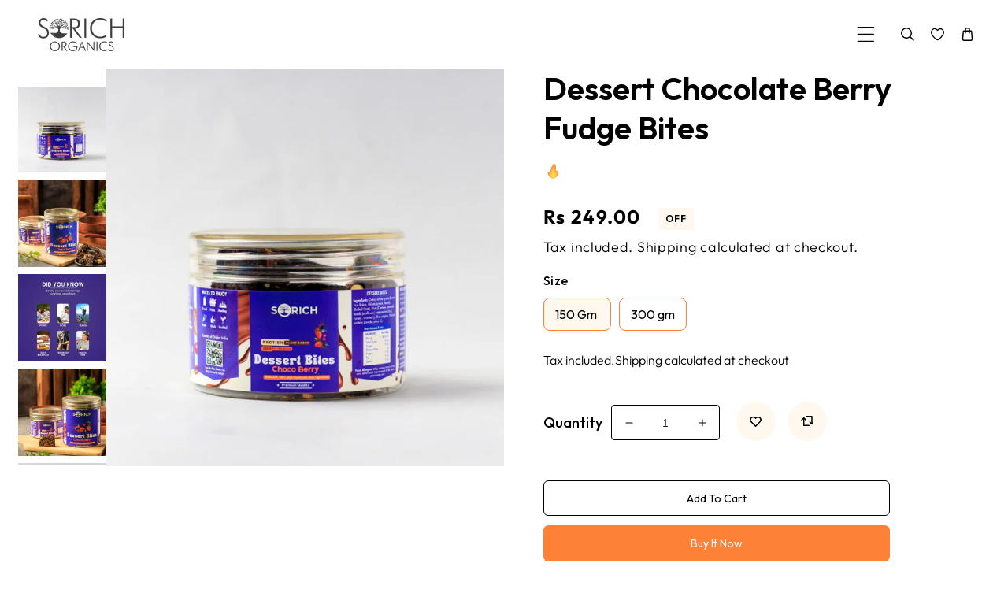

--- FILE ---
content_type: text/html; charset=utf-8
request_url: https://sorichorganics.com/collections/bars/products/berry-fudge-bar
body_size: 56109
content:
<!doctype html>
<html class="no-js" lang="en">
  <head>
    <meta charset="utf-8">
    <meta http-equiv="X-UA-Compatible" content="IE=edge">
    <meta name="viewport" content="width=device-width,initial-scale=1">
    <meta name="theme-color" content="">
    <link rel="canonical" href="https://sorichorganics.com/products/berry-fudge-bar">
    <link rel="preconnect" href="https://cdn.shopify.com" crossorigin>
    <link rel="preconnect" href="https://fonts.googleapis.com"><link rel="icon" type="image/png" href="//sorichorganics.com/cdn/shop/files/sorich_logo_golden_1.png?crop=center&height=32&v=1646130945&width=32"><link rel="preconnect" href="https://fonts.shopifycdn.com" crossorigin><title>
      Dessert Chocolate Berry Fudge Bites
 &ndash; Sorich</title>

    
      <meta name="description" content="Product Description Craving for something sweet? We have got you covered! Munch on these while on the move &amp;amp; you can get a full soul-satisfying experience &amp;amp; all the nutrition you need. Sorich Organics Berry Fudge Dessert Bites has powerful ingredients to keep you satiated for longer, tasty &amp;amp; delicious bar t">
    

    

<meta property="og:site_name" content="Sorich">
<meta property="og:url" content="https://sorichorganics.com/products/berry-fudge-bar">
<meta property="og:title" content="Dessert Chocolate Berry Fudge Bites">
<meta property="og:type" content="product">
<meta property="og:description" content="Product Description Craving for something sweet? We have got you covered! Munch on these while on the move &amp;amp; you can get a full soul-satisfying experience &amp;amp; all the nutrition you need. Sorich Organics Berry Fudge Dessert Bites has powerful ingredients to keep you satiated for longer, tasty &amp;amp; delicious bar t"><meta property="og:image" content="http://sorichorganics.com/cdn/shop/files/58.jpg?v=1759338360">
  <meta property="og:image:secure_url" content="https://sorichorganics.com/cdn/shop/files/58.jpg?v=1759338360">
  <meta property="og:image:width" content="1000">
  <meta property="og:image:height" content="1000"><meta property="og:price:amount" content="249.00">
  <meta property="og:price:currency" content="INR"><meta name="twitter:site" content="@#"><meta name="twitter:card" content="summary_large_image">
<meta name="twitter:title" content="Dessert Chocolate Berry Fudge Bites">
<meta name="twitter:description" content="Product Description Craving for something sweet? We have got you covered! Munch on these while on the move &amp;amp; you can get a full soul-satisfying experience &amp;amp; all the nutrition you need. Sorich Organics Berry Fudge Dessert Bites has powerful ingredients to keep you satiated for longer, tasty &amp;amp; delicious bar t">
    
    <script src="//sorichorganics.com/cdn/shop/t/34/assets/jquery.min.js?v=8324501383853434791759411433"></script>
    <script src="//sorichorganics.com/cdn/shop/t/34/assets/axios.min.js?v=36951297866449180241759411433"></script>
    <script src="//sorichorganics.com/cdn/shop/t/34/assets/global.js?v=80983442032365293371759411433" defer="defer"></script>
    <script src="//sorichorganics.com/cdn/shop/t/34/assets/swiper-bundle.min.js?v=106694489724338690061759411434"></script>
    <script  src="//sorichorganics.com/cdn/shop/t/34/assets/jquery-cookie-min.js?v=9607349207001725821759411433"></script>
    <script src="//sorichorganics.com/cdn/shop/t/34/assets/slick.min.js?v=8264189252782096261759411434"></script>
    <script src="https://unpkg.com/aos@2.3.1/dist/aos.js"></script>
    <script>window.performance && window.performance.mark && window.performance.mark('shopify.content_for_header.start');</script><meta name="google-site-verification" content="YRUkg8cPLtIZn5NKFd5q-2-alF4Fm2EFRuK7LMlMRUY">
<meta name="facebook-domain-verification" content="5j1fw73s15xq4vpivkbfjo67bpjzpj">
<meta name="facebook-domain-verification" content="ihkfmp0wcqifomdk8yiaj1k6q1n5cg">
<meta id="shopify-digital-wallet" name="shopify-digital-wallet" content="/3713040499/digital_wallets/dialog">
<link rel="alternate" type="application/json+oembed" href="https://sorichorganics.com/products/berry-fudge-bar.oembed">
<script async="async" src="/checkouts/internal/preloads.js?locale=en-IN"></script>
<script id="shopify-features" type="application/json">{"accessToken":"6bdc937d3b5d66d879baa962893032e1","betas":["rich-media-storefront-analytics"],"domain":"sorichorganics.com","predictiveSearch":true,"shopId":3713040499,"locale":"en"}</script>
<script>var Shopify = Shopify || {};
Shopify.shop = "sorichorganics.myshopify.com";
Shopify.locale = "en";
Shopify.currency = {"active":"INR","rate":"1.0"};
Shopify.country = "IN";
Shopify.theme = {"name":"Sorich New updated theme part 1","id":181450211627,"schema_name":"puresip","schema_version":"1.0.0","theme_store_id":null,"role":"main"};
Shopify.theme.handle = "null";
Shopify.theme.style = {"id":null,"handle":null};
Shopify.cdnHost = "sorichorganics.com/cdn";
Shopify.routes = Shopify.routes || {};
Shopify.routes.root = "/";</script>
<script type="module">!function(o){(o.Shopify=o.Shopify||{}).modules=!0}(window);</script>
<script>!function(o){function n(){var o=[];function n(){o.push(Array.prototype.slice.apply(arguments))}return n.q=o,n}var t=o.Shopify=o.Shopify||{};t.loadFeatures=n(),t.autoloadFeatures=n()}(window);</script>
<script id="shop-js-analytics" type="application/json">{"pageType":"product"}</script>
<script defer="defer" async type="module" src="//sorichorganics.com/cdn/shopifycloud/shop-js/modules/v2/client.init-shop-cart-sync_C5BV16lS.en.esm.js"></script>
<script defer="defer" async type="module" src="//sorichorganics.com/cdn/shopifycloud/shop-js/modules/v2/chunk.common_CygWptCX.esm.js"></script>
<script type="module">
  await import("//sorichorganics.com/cdn/shopifycloud/shop-js/modules/v2/client.init-shop-cart-sync_C5BV16lS.en.esm.js");
await import("//sorichorganics.com/cdn/shopifycloud/shop-js/modules/v2/chunk.common_CygWptCX.esm.js");

  window.Shopify.SignInWithShop?.initShopCartSync?.({"fedCMEnabled":true,"windoidEnabled":true});

</script>
<script>(function() {
  var isLoaded = false;
  function asyncLoad() {
    if (isLoaded) return;
    isLoaded = true;
    var urls = ["https:\/\/seo.apps.avada.io\/scripttag\/avada-seo-installed.js?shop=sorichorganics.myshopify.com","https:\/\/cdn1.avada.io\/flying-pages\/module.js?shop=sorichorganics.myshopify.com"];
    for (var i = 0; i < urls.length; i++) {
      var s = document.createElement('script');
      s.type = 'text/javascript';
      s.async = true;
      s.src = urls[i];
      var x = document.getElementsByTagName('script')[0];
      x.parentNode.insertBefore(s, x);
    }
  };
  if(window.attachEvent) {
    window.attachEvent('onload', asyncLoad);
  } else {
    window.addEventListener('load', asyncLoad, false);
  }
})();</script>
<script id="__st">var __st={"a":3713040499,"offset":19800,"reqid":"1a5fdc77-7738-4aea-8d25-ea889b99e496-1768732357","pageurl":"sorichorganics.com\/collections\/bars\/products\/berry-fudge-bar","u":"561eb2a660de","p":"product","rtyp":"product","rid":8793553273131};</script>
<script>window.ShopifyPaypalV4VisibilityTracking = true;</script>
<script id="captcha-bootstrap">!function(){'use strict';const t='contact',e='account',n='new_comment',o=[[t,t],['blogs',n],['comments',n],[t,'customer']],c=[[e,'customer_login'],[e,'guest_login'],[e,'recover_customer_password'],[e,'create_customer']],r=t=>t.map((([t,e])=>`form[action*='/${t}']:not([data-nocaptcha='true']) input[name='form_type'][value='${e}']`)).join(','),a=t=>()=>t?[...document.querySelectorAll(t)].map((t=>t.form)):[];function s(){const t=[...o],e=r(t);return a(e)}const i='password',u='form_key',d=['recaptcha-v3-token','g-recaptcha-response','h-captcha-response',i],f=()=>{try{return window.sessionStorage}catch{return}},m='__shopify_v',_=t=>t.elements[u];function p(t,e,n=!1){try{const o=window.sessionStorage,c=JSON.parse(o.getItem(e)),{data:r}=function(t){const{data:e,action:n}=t;return t[m]||n?{data:e,action:n}:{data:t,action:n}}(c);for(const[e,n]of Object.entries(r))t.elements[e]&&(t.elements[e].value=n);n&&o.removeItem(e)}catch(o){console.error('form repopulation failed',{error:o})}}const l='form_type',E='cptcha';function T(t){t.dataset[E]=!0}const w=window,h=w.document,L='Shopify',v='ce_forms',y='captcha';let A=!1;((t,e)=>{const n=(g='f06e6c50-85a8-45c8-87d0-21a2b65856fe',I='https://cdn.shopify.com/shopifycloud/storefront-forms-hcaptcha/ce_storefront_forms_captcha_hcaptcha.v1.5.2.iife.js',D={infoText:'Protected by hCaptcha',privacyText:'Privacy',termsText:'Terms'},(t,e,n)=>{const o=w[L][v],c=o.bindForm;if(c)return c(t,g,e,D).then(n);var r;o.q.push([[t,g,e,D],n]),r=I,A||(h.body.append(Object.assign(h.createElement('script'),{id:'captcha-provider',async:!0,src:r})),A=!0)});var g,I,D;w[L]=w[L]||{},w[L][v]=w[L][v]||{},w[L][v].q=[],w[L][y]=w[L][y]||{},w[L][y].protect=function(t,e){n(t,void 0,e),T(t)},Object.freeze(w[L][y]),function(t,e,n,w,h,L){const[v,y,A,g]=function(t,e,n){const i=e?o:[],u=t?c:[],d=[...i,...u],f=r(d),m=r(i),_=r(d.filter((([t,e])=>n.includes(e))));return[a(f),a(m),a(_),s()]}(w,h,L),I=t=>{const e=t.target;return e instanceof HTMLFormElement?e:e&&e.form},D=t=>v().includes(t);t.addEventListener('submit',(t=>{const e=I(t);if(!e)return;const n=D(e)&&!e.dataset.hcaptchaBound&&!e.dataset.recaptchaBound,o=_(e),c=g().includes(e)&&(!o||!o.value);(n||c)&&t.preventDefault(),c&&!n&&(function(t){try{if(!f())return;!function(t){const e=f();if(!e)return;const n=_(t);if(!n)return;const o=n.value;o&&e.removeItem(o)}(t);const e=Array.from(Array(32),(()=>Math.random().toString(36)[2])).join('');!function(t,e){_(t)||t.append(Object.assign(document.createElement('input'),{type:'hidden',name:u})),t.elements[u].value=e}(t,e),function(t,e){const n=f();if(!n)return;const o=[...t.querySelectorAll(`input[type='${i}']`)].map((({name:t})=>t)),c=[...d,...o],r={};for(const[a,s]of new FormData(t).entries())c.includes(a)||(r[a]=s);n.setItem(e,JSON.stringify({[m]:1,action:t.action,data:r}))}(t,e)}catch(e){console.error('failed to persist form',e)}}(e),e.submit())}));const S=(t,e)=>{t&&!t.dataset[E]&&(n(t,e.some((e=>e===t))),T(t))};for(const o of['focusin','change'])t.addEventListener(o,(t=>{const e=I(t);D(e)&&S(e,y())}));const B=e.get('form_key'),M=e.get(l),P=B&&M;t.addEventListener('DOMContentLoaded',(()=>{const t=y();if(P)for(const e of t)e.elements[l].value===M&&p(e,B);[...new Set([...A(),...v().filter((t=>'true'===t.dataset.shopifyCaptcha))])].forEach((e=>S(e,t)))}))}(h,new URLSearchParams(w.location.search),n,t,e,['guest_login'])})(!0,!0)}();</script>
<script integrity="sha256-4kQ18oKyAcykRKYeNunJcIwy7WH5gtpwJnB7kiuLZ1E=" data-source-attribution="shopify.loadfeatures" defer="defer" src="//sorichorganics.com/cdn/shopifycloud/storefront/assets/storefront/load_feature-a0a9edcb.js" crossorigin="anonymous"></script>
<script data-source-attribution="shopify.dynamic_checkout.dynamic.init">var Shopify=Shopify||{};Shopify.PaymentButton=Shopify.PaymentButton||{isStorefrontPortableWallets:!0,init:function(){window.Shopify.PaymentButton.init=function(){};var t=document.createElement("script");t.src="https://sorichorganics.com/cdn/shopifycloud/portable-wallets/latest/portable-wallets.en.js",t.type="module",document.head.appendChild(t)}};
</script>
<script data-source-attribution="shopify.dynamic_checkout.buyer_consent">
  function portableWalletsHideBuyerConsent(e){var t=document.getElementById("shopify-buyer-consent"),n=document.getElementById("shopify-subscription-policy-button");t&&n&&(t.classList.add("hidden"),t.setAttribute("aria-hidden","true"),n.removeEventListener("click",e))}function portableWalletsShowBuyerConsent(e){var t=document.getElementById("shopify-buyer-consent"),n=document.getElementById("shopify-subscription-policy-button");t&&n&&(t.classList.remove("hidden"),t.removeAttribute("aria-hidden"),n.addEventListener("click",e))}window.Shopify?.PaymentButton&&(window.Shopify.PaymentButton.hideBuyerConsent=portableWalletsHideBuyerConsent,window.Shopify.PaymentButton.showBuyerConsent=portableWalletsShowBuyerConsent);
</script>
<script>
  function portableWalletsCleanup(e){e&&e.src&&console.error("Failed to load portable wallets script "+e.src);var t=document.querySelectorAll("shopify-accelerated-checkout .shopify-payment-button__skeleton, shopify-accelerated-checkout-cart .wallet-cart-button__skeleton"),e=document.getElementById("shopify-buyer-consent");for(let e=0;e<t.length;e++)t[e].remove();e&&e.remove()}function portableWalletsNotLoadedAsModule(e){e instanceof ErrorEvent&&"string"==typeof e.message&&e.message.includes("import.meta")&&"string"==typeof e.filename&&e.filename.includes("portable-wallets")&&(window.removeEventListener("error",portableWalletsNotLoadedAsModule),window.Shopify.PaymentButton.failedToLoad=e,"loading"===document.readyState?document.addEventListener("DOMContentLoaded",window.Shopify.PaymentButton.init):window.Shopify.PaymentButton.init())}window.addEventListener("error",portableWalletsNotLoadedAsModule);
</script>

<script type="module" src="https://sorichorganics.com/cdn/shopifycloud/portable-wallets/latest/portable-wallets.en.js" onError="portableWalletsCleanup(this)" crossorigin="anonymous"></script>
<script nomodule>
  document.addEventListener("DOMContentLoaded", portableWalletsCleanup);
</script>

<link id="shopify-accelerated-checkout-styles" rel="stylesheet" media="screen" href="https://sorichorganics.com/cdn/shopifycloud/portable-wallets/latest/accelerated-checkout-backwards-compat.css" crossorigin="anonymous">
<style id="shopify-accelerated-checkout-cart">
        #shopify-buyer-consent {
  margin-top: 1em;
  display: inline-block;
  width: 100%;
}

#shopify-buyer-consent.hidden {
  display: none;
}

#shopify-subscription-policy-button {
  background: none;
  border: none;
  padding: 0;
  text-decoration: underline;
  font-size: inherit;
  cursor: pointer;
}

#shopify-subscription-policy-button::before {
  box-shadow: none;
}

      </style>
<script id="sections-script" data-sections="product-recommendations,header" defer="defer" src="//sorichorganics.com/cdn/shop/t/34/compiled_assets/scripts.js?5024"></script>
<script>window.performance && window.performance.mark && window.performance.mark('shopify.content_for_header.end');</script>


    <style data-shopify> @import url('https://fonts.googleapis.com/css2?family=Outfit:wght@100;200;300;400;500;600;700;800;900&display=swap');@import url('https://fonts.googleapis.com/css2?family=Outfit:wght@100;200;300;400;500;600;700;800;900&display=swap');@import url('https://fonts.googleapis.com/css2?family=Outfit:wght@100;200;300;400;500;600;700;800;900&display=swap');
      @font-face {
  font-family: Outfit;
  font-weight: 300;
  font-style: normal;
  font-display: swap;
  src: url("//sorichorganics.com/cdn/fonts/outfit/outfit_n3.8c97ae4c4fac7c2ea467a6dc784857f4de7e0e37.woff2") format("woff2"),
       url("//sorichorganics.com/cdn/fonts/outfit/outfit_n3.b50a189ccde91f9bceee88f207c18c09f0b62a7b.woff") format("woff");
}

      @font-face {
  font-family: Outfit;
  font-weight: 700;
  font-style: normal;
  font-display: swap;
  src: url("//sorichorganics.com/cdn/fonts/outfit/outfit_n7.bfc2ca767cd7c6962e82c320123933a7812146d6.woff2") format("woff2"),
       url("//sorichorganics.com/cdn/fonts/outfit/outfit_n7.f0b22ea9a32b6f1f6f493dd3a7113aae3464d8b2.woff") format("woff");
}

      
      
      @font-face {
  font-family: "Archivo Narrow";
  font-weight: 700;
  font-style: normal;
  font-display: swap;
  src: url("//sorichorganics.com/cdn/fonts/archivo_narrow/archivonarrow_n7.c049bee49aa92b4cfee86dd4e79c9194b8519e2b.woff2") format("woff2"),
       url("//sorichorganics.com/cdn/fonts/archivo_narrow/archivonarrow_n7.89eabe3e1f3044c02b965aa5ad3e57c9e898709d.woff") format("woff");
}

    
      :root {
        --font-heading-family: 'Outfit', sans-serif;
        --font-heading-style: normal;
        --font-heading-weight: 700;
        --font-heading-scale: 1.0;
        --font-body-family: 'Outfit', sans-serif;
        --font-body-style: normal;
        --font-body-weight: 300;
        --font-body-weight-bold: 600;
        --font-body-scale: 1.0;
        --font-additional-family: 'Outfit', sans-serif;
        --font-heading-style: normal;
        --font-heading-weight: 400;
         
        --color-base-text: 0, 0, 0;
     
        --color-shadow: 0, 0, 0;
        --color-base-background-1: 255, 255, 255;
        --color-base-background-2: 255, 248, 238;
        --color-base-background-3: 0, 0, 0;
        --color-base-solid-button-labels: 254, 129, 56;
        --color-base-outline-button-labels: 103, 66, 66;
        --color-base-accent-1: 0, 0, 0;
        --color-base-accent-2: 254, 129, 56;
        --color-base-accent-3: 255, 255, 255;
       --color-base-accent-4: 0, 0, 0;
        --color-overlay: 255, 248, 238;
        --payment-terms-background-color: #ffffff;
       
        --gradient-base-background-1: #ffffff;
        --gradient-base-background-2: #fff8ee;
        --gradient-base-background-3: #000000;
        --gradient-base-background-4: #ececec;
        --gradient-base-accent-1: #000000;
        --gradient-base-accent-2: #fe8138;
        --gradient-base-accent-3: #ffffff;
         --gradient-base-accent-4: #000000;

        --media-padding: px;
        --media-border-opacity: 0.0;
        --media-border-width: 0px;
        --media-radius: 0px;
        --media-shadow-opacity: 0.0;
        --media-shadow-horizontal-offset: 0px;
        --media-shadow-vertical-offset: 0px;
        --media-shadow-blur-radius: 0px;

        --page-width: 162rem;
        --page-full-width-spacing: 4%;
        --page-width-margin: 0rem;

        --card-image-padding: 0.0rem;
        --card-corner-radius: 0.0rem;
        --card-text-alignment: center;
        --card-border-width: 0.0rem;
        --card-border-opacity: 0.0;
        --card-shadow-opacity: 0.0;
        --card-shadow-horizontal-offset: 0.0rem;
        --card-shadow-vertical-offset: 0.0rem;
        --card-shadow-blur-radius: 3.0rem;

        --badge-corner-radius: 4.0rem;

        --popup-border-width: 0px;
        --popup-border-opacity: 0.0;
        --popup-corner-radius: 10px;
        --popup-shadow-opacity: 0.2;
        --popup-shadow-horizontal-offset: 6px;
        --popup-shadow-vertical-offset: 6px;
        --popup-shadow-blur-radius: 10px;

        --drawer-border-width: 0px;
        --drawer-border-opacity: 0.0;
        --drawer-shadow-opacity: 0.0;
        --drawer-shadow-horizontal-offset: 0px;
        --drawer-shadow-vertical-offset: 4px;
        --drawer-shadow-blur-radius: 0px;

        --spacing-sections-desktop: 0px;
        --spacing-sections-mobile: 0px;

        --grid-desktop-vertical-spacing: 30px;
        --grid-desktop-horizontal-spacing: 30px;
        --grid-mobile-vertical-spacing: 15px;
        --grid-mobile-horizontal-spacing: 15px;
        --sidebar-width:300px;

      
        --text-boxes-border-opacity: 0.1;
        --text-boxes-border-width: 0px;
        --text-boxes-radius: 0px;
        --text-boxes-shadow-opacity: 0.0;
        --text-boxes-shadow-horizontal-offset: 0px;
        --text-boxes-shadow-vertical-offset: 4px;
        --text-boxes-shadow-blur-radius: 5px;

        --buttons-radius: 6px;
        --buttons-radius-outset: 6px;
        --buttons-border-width: 0px;
        --buttons-border-opacity: 0.0;
        --buttons-shadow-opacity: 0.0;
        --buttons-shadow-horizontal-offset: 0px;
        --buttons-shadow-vertical-offset: 0px;
        --buttons-shadow-blur-radius: 0px;
        --buttons-border-offset: 0.3px;

        --inputs-radius: 4px;
        --inputs-border-width: 1px;
        --inputs-border-opacity: 1.0;
        --inputs-shadow-opacity: 0.0;
        --inputs-shadow-horizontal-offset: 0px;
        --inputs-margin-offset: 0px;
        --inputs-shadow-vertical-offset: 0px;
        --inputs-shadow-blur-radius: 0px;
        --inputs-radius-outset: 5px;

        --variant-pills-radius: 18px;
        --variant-pills-border-width: 0px;
        --variant-pills-border-opacity: 0.0;
        --variant-pills-shadow-opacity: 0.0;
        --variant-pills-shadow-horizontal-offset: 0px;
        --variant-pills-shadow-vertical-offset: 0px;
        --variant-pills-shadow-blur-radius: 0px;
      }

      *,
      *::before,
      *::after {
        box-sizing: inherit;
      }

      html {
        box-sizing: border-box;
        font-size: calc(var(--font-body-scale) * 62.5%);
        height: 100%;
      }

      body {
        display: grid;
        grid-template-rows: auto auto 1fr auto;
        grid-template-columns: 100%;
        min-height: 100%;
        margin: 0;
        font-size: 1.5rem;
/*         letter-spacing: 0.06rem; */
        line-height: calc(1 + 0.8 / var(--font-body-scale));
        font-family: var(--font-body-family);
        font-style: var(--font-body-style);
        font-weight: var(--font-body-weight);
      }

      @media screen and (min-width: 750px) {
        body {
          font-size: 1.6rem;
        }
      }
      .dt-sc-column{display:grid;width:100%; row-gap:30px; column-gap: 30px; margin-bottom:30px;margin-left:0;padding:0;grid-auto-flow:row dense}
     
      .dt-sc-column.two-column{display:grid;grid-template-columns:repeat(2,1fr)}
      .dt-sc-column.three-column{display:grid;grid-template-columns:repeat(3,1fr)}
      .dt-sc-column.four-column{display:grid;grid-template-columns:repeat(4,1fr)}
      .dt-sc-column.five-column{display:grid;grid-template-columns:repeat(3,1fr)}
      .dt-sc-column.six-column{display:grid;grid-template-columns:repeat(3,1fr)}
      .dt-sc-column.seven-column{display:grid;grid-template-columns:repeat(4,1fr)}
      .dt-sc-column.eight-column{display:grid;grid-template-columns:repeat(4,1fr)}
      .dt-sc-column.nine-column{display:grid;grid-template-columns:repeat(5,1fr)}
      .dt-sc-column.ten-column{display:grid;grid-template-columns:repeat(5,1fr)}
      .dt-sc-column.eleven-column{display:grid;grid-template-columns:repeat(6,1fr)}
      .dt-sc-column.twelve-column{display:grid;grid-template-columns:repeat(6,1fr)}
      .two-third-one-third{grid-template-columns:2fr 1fr}
      .three-fourth-one-fourth{grid-template-columns:3fr 1fr}
      .four-fifth-one-fifth{grid-template-columns:4fr 1fr}
      .one-third-two-third{grid-template-columns:1fr 2fr}
      .one-fourth-three-fourth{grid-template-columns:1fr 3fr}
      .one-fifth-four-fifth{grid-template-columns:1fr 4fr}
      .double-quarter-half{grid-template-columns:1fr 1fr 2fr}
      .double-quarter-one-half{grid-template-columns:1fr 1fr 2fr}
      #preloader {
      position: fixed;
      display:block;
      z-index: 2000;
      width: 100%;
      height: 100%;
      top:0;
      bottom:0;
      left:0;
      right: 0;
      margin: auto;
       
      background-image:url('//sorichorganics.com/cdn/shop/files/sorich_logo_golden_1.png?v=1646130945&width=1920');
     
      background-repeat: no-repeat;
      background-position:center;
      background-color: rgb(var(--color-background));
      }
 /* @media screen and (max-width: 577px) {
      #preloader{ width:200px; height:200px;     background-color: transparent; background-size:contain;} } */
      .preloader-overflow {
      overflow:hidden;
      height: 100%;
      width: 100%;        
      }
       a#to-top.dt-sc-to-top{
        padding: 0;
        bottom: -50px;
        right: 10px;
        width: 50px;
        height: 50px;
        border-radius:50%;
        text-align: center;
        line-height: 50px;
        z-index: 2;
        position: fixed;
        background: var(--gradient-base-accent-1); 
        color:var(--gradient-base-background-1); 
        overflow: hidden;
       -webkit-transition: all 1s ease;
       transition: all 1s ease; 
       }
       a#to-top.dt-sc-to-top.show { bottom: 20px; }
      a#to-top.dt-sc-to-top:hover{ background: var(--gradient-base-accent-1); color: var(--gradient-base-background-1);   }
      a#to-top.dt-sc-to-top:hover svg{fill: var(--gradient-base-background-1);}
      a#to-top.dt-sc-to-top svg {
        width: 20px;
        height: 10px;
        transition: all var(--duration-default) linear;
        fill: var(--gradient-base-background-1);
        transform:rotate(270deg);
        -webkit-transform:rotate(270deg);
       }
      
      .video_overlay { opacity: 1; visibility: hidden; display: none;  }
      .video_overlay.open { display: flex !important; align-items:center; justify-content:center; opacity: 1; visibility: visible; background-color: rgba(0, 0, 0, 0.9); cursor: pointer; height: 100%; top: 0; left: 0;     position: fixed;     width: 100%; z-index: 98; -webkit-backface-visibility: hidden; backface-visibility: hidden; -webkit-transition: opacity .2s, visibility 0.2s; transition: opacity .2s, visibility 0.2s; }
      #video_player { max-width: 80%; max-height: 80%; height: 360px; width: 640px; margin: auto; position: absolute; top: 0; bottom: 0; left: 0; right: 0; box-shadow: 0 0 8px rgba(0, 0, 0, .6); }
      .video-section .video_modal{opacity: 0; visibility: hidden; position: fixed; z-index: 1; left: 0; top: 0; width: 100%; height: 100%; background-color: rgba(0, 0, 0, 0.8); transition: var(--DTBaseTransition);}
        #product-with-hidden-thumbs .thumbnail-slider {
        display: none;
        }
      /* quick view */
      .quick-add-modal__content-info .optional-sidebar,
      .quick-add-modal__content-info .dt-sc-enquiry-form,
      .quick-add-modal__content-info .sticky-bar-form,
      .quick-add-modal__content-info .html-sections-product,
      .quick-add-modal__content-info .fake_counter_p,
      .quick-add-modal__content-info .product-additional__information,
      .quick-add-modal__content-info .product-deal-count,
      .quick-add-modal__content-info  .advance-product-style,
      .quick-add-modal__content-info  button.toggleFilter{display:none!important;}
      .quick-add-modal__content-info  .main-product_info{width:100%;}    
      .mobile-menu-overlay{
        background-color: rgba(0, 0, 0, 0.5);
        cursor: pointer;
        height: 100%;
        top: 0;
        left: 0;
        opacity: 0;
        position: fixed;
        visibility: hidden;
        width: 100%;
        z-index: 98;
        -webkit-backface-visibility: hidden;
        backface-visibility: hidden;
        -webkit-transition: opacity .2s, visibility 0.2s;
        transition: opacity .2s, visibility 0.2s;
      }
      
      }  
      .alert-overlay-wrapper {position:relative; width: 100%; height: 100%;}
      .alert-overlay{
      display: none; 
      position: fixed; 
      z-index: 1; 
      padding-top: 100px; 
      left: 0;
      top: 0;
      width: 100%; 
      height: 100%; 
      overflow: auto; 
      background-color: rgb(var(--color-base-accent-1)); 
      background-color:rgba(var(--color-base-accent-1), 0.4); 
      } 
      .alert-overlay .main-content {
      position: absolute;
      left: 50%;
      right: 0;
      top: 50%;
      background-color:rgb(var(--color-base-background-1));    
      bottom: 0;
      z-index: 99;
      width: calc(100% - 2rem);
      max-width: 500px;
      height: 200px;
      padding: 10px;
      transform: translate(-50%, -50%);
      align-items: center;
      display: flex;
      flex-direction: column;
      justify-content: center;
      }
    .closebtn {
    margin-left: 15px;
    background:rgb(var(--color-base-solid-button-labels));
    color: rgb(var(--color-base-background-1)); 
    font-weight: bold;
    float: right;
    font-size: 22px;
    line-height: 20px;
    cursor: pointer;
    transition: 0.3s;
    position:absolute;
    right:15px;
    top:15px;  
    width: 25px;
    height: 25px;
    justify-content: center;
    align-items: center;
    display: flex;  
    }
    .closebtn svg{width:1.4rem; height:1.4rem;}
    .closebtn:hover {
    background: rgb(var(--color-base-outline-button-labels)); color: rgb(var(--color-base-background-1)); 
    }
      </style>

    <link href="//sorichorganics.com/cdn/shop/t/34/assets/base.css?v=123694108832372939461759411433" rel="stylesheet" type="text/css" media="all" />
    <link href="//sorichorganics.com/cdn/shop/t/34/assets/swiper-bundle.min.css?v=126112748761218334931759411434" rel="stylesheet" type="text/css" media="all" />   
    <link href="//sorichorganics.com/cdn/shop/t/34/assets/slick.min.css?v=61603842772695166851759411434" rel="stylesheet" type="text/css" media="all" /> 
    <link href="https://cdnjs.cloudflare.com/ajax/libs/font-awesome/4.7.0/css/font-awesome.min.css" rel="stylesheet" type="text/css" media="all" />
    <link href="https://cdnjs.cloudflare.com/ajax/libs/flag-icon-css/4.1.5/css/flag-icons.min.css" rel="stylesheet" type="text/css" media="all" />
    <link href="https://unpkg.com/aos@2.3.1/dist/aos.css" rel="stylesheet"><link rel="preload" as="font" href="//sorichorganics.com/cdn/fonts/outfit/outfit_n3.8c97ae4c4fac7c2ea467a6dc784857f4de7e0e37.woff2" type="font/woff2" crossorigin><link rel="preload" as="font" href="//sorichorganics.com/cdn/fonts/archivo_narrow/archivonarrow_n7.c049bee49aa92b4cfee86dd4e79c9194b8519e2b.woff2" type="font/woff2" crossorigin><link rel="stylesheet" href="//sorichorganics.com/cdn/shop/t/34/assets/component-predictive-search.css?v=21490280074674213201759411433" media="print" onload="this.media='all'"><script>
      document.documentElement.className = document.documentElement.className.replace('no-js', 'js');
    if (Shopify.designMode) {
      document.documentElement.classList.add('shopify-design-mode');
    }
      var variantStock = {};
    </script>
  <link href="https://monorail-edge.shopifysvc.com" rel="dns-prefetch">
<script>(function(){if ("sendBeacon" in navigator && "performance" in window) {try {var session_token_from_headers = performance.getEntriesByType('navigation')[0].serverTiming.find(x => x.name == '_s').description;} catch {var session_token_from_headers = undefined;}var session_cookie_matches = document.cookie.match(/_shopify_s=([^;]*)/);var session_token_from_cookie = session_cookie_matches && session_cookie_matches.length === 2 ? session_cookie_matches[1] : "";var session_token = session_token_from_headers || session_token_from_cookie || "";function handle_abandonment_event(e) {var entries = performance.getEntries().filter(function(entry) {return /monorail-edge.shopifysvc.com/.test(entry.name);});if (!window.abandonment_tracked && entries.length === 0) {window.abandonment_tracked = true;var currentMs = Date.now();var navigation_start = performance.timing.navigationStart;var payload = {shop_id: 3713040499,url: window.location.href,navigation_start,duration: currentMs - navigation_start,session_token,page_type: "product"};window.navigator.sendBeacon("https://monorail-edge.shopifysvc.com/v1/produce", JSON.stringify({schema_id: "online_store_buyer_site_abandonment/1.1",payload: payload,metadata: {event_created_at_ms: currentMs,event_sent_at_ms: currentMs}}));}}window.addEventListener('pagehide', handle_abandonment_event);}}());</script>
<script id="web-pixels-manager-setup">(function e(e,d,r,n,o){if(void 0===o&&(o={}),!Boolean(null===(a=null===(i=window.Shopify)||void 0===i?void 0:i.analytics)||void 0===a?void 0:a.replayQueue)){var i,a;window.Shopify=window.Shopify||{};var t=window.Shopify;t.analytics=t.analytics||{};var s=t.analytics;s.replayQueue=[],s.publish=function(e,d,r){return s.replayQueue.push([e,d,r]),!0};try{self.performance.mark("wpm:start")}catch(e){}var l=function(){var e={modern:/Edge?\/(1{2}[4-9]|1[2-9]\d|[2-9]\d{2}|\d{4,})\.\d+(\.\d+|)|Firefox\/(1{2}[4-9]|1[2-9]\d|[2-9]\d{2}|\d{4,})\.\d+(\.\d+|)|Chrom(ium|e)\/(9{2}|\d{3,})\.\d+(\.\d+|)|(Maci|X1{2}).+ Version\/(15\.\d+|(1[6-9]|[2-9]\d|\d{3,})\.\d+)([,.]\d+|)( \(\w+\)|)( Mobile\/\w+|) Safari\/|Chrome.+OPR\/(9{2}|\d{3,})\.\d+\.\d+|(CPU[ +]OS|iPhone[ +]OS|CPU[ +]iPhone|CPU IPhone OS|CPU iPad OS)[ +]+(15[._]\d+|(1[6-9]|[2-9]\d|\d{3,})[._]\d+)([._]\d+|)|Android:?[ /-](13[3-9]|1[4-9]\d|[2-9]\d{2}|\d{4,})(\.\d+|)(\.\d+|)|Android.+Firefox\/(13[5-9]|1[4-9]\d|[2-9]\d{2}|\d{4,})\.\d+(\.\d+|)|Android.+Chrom(ium|e)\/(13[3-9]|1[4-9]\d|[2-9]\d{2}|\d{4,})\.\d+(\.\d+|)|SamsungBrowser\/([2-9]\d|\d{3,})\.\d+/,legacy:/Edge?\/(1[6-9]|[2-9]\d|\d{3,})\.\d+(\.\d+|)|Firefox\/(5[4-9]|[6-9]\d|\d{3,})\.\d+(\.\d+|)|Chrom(ium|e)\/(5[1-9]|[6-9]\d|\d{3,})\.\d+(\.\d+|)([\d.]+$|.*Safari\/(?![\d.]+ Edge\/[\d.]+$))|(Maci|X1{2}).+ Version\/(10\.\d+|(1[1-9]|[2-9]\d|\d{3,})\.\d+)([,.]\d+|)( \(\w+\)|)( Mobile\/\w+|) Safari\/|Chrome.+OPR\/(3[89]|[4-9]\d|\d{3,})\.\d+\.\d+|(CPU[ +]OS|iPhone[ +]OS|CPU[ +]iPhone|CPU IPhone OS|CPU iPad OS)[ +]+(10[._]\d+|(1[1-9]|[2-9]\d|\d{3,})[._]\d+)([._]\d+|)|Android:?[ /-](13[3-9]|1[4-9]\d|[2-9]\d{2}|\d{4,})(\.\d+|)(\.\d+|)|Mobile Safari.+OPR\/([89]\d|\d{3,})\.\d+\.\d+|Android.+Firefox\/(13[5-9]|1[4-9]\d|[2-9]\d{2}|\d{4,})\.\d+(\.\d+|)|Android.+Chrom(ium|e)\/(13[3-9]|1[4-9]\d|[2-9]\d{2}|\d{4,})\.\d+(\.\d+|)|Android.+(UC? ?Browser|UCWEB|U3)[ /]?(15\.([5-9]|\d{2,})|(1[6-9]|[2-9]\d|\d{3,})\.\d+)\.\d+|SamsungBrowser\/(5\.\d+|([6-9]|\d{2,})\.\d+)|Android.+MQ{2}Browser\/(14(\.(9|\d{2,})|)|(1[5-9]|[2-9]\d|\d{3,})(\.\d+|))(\.\d+|)|K[Aa][Ii]OS\/(3\.\d+|([4-9]|\d{2,})\.\d+)(\.\d+|)/},d=e.modern,r=e.legacy,n=navigator.userAgent;return n.match(d)?"modern":n.match(r)?"legacy":"unknown"}(),u="modern"===l?"modern":"legacy",c=(null!=n?n:{modern:"",legacy:""})[u],f=function(e){return[e.baseUrl,"/wpm","/b",e.hashVersion,"modern"===e.buildTarget?"m":"l",".js"].join("")}({baseUrl:d,hashVersion:r,buildTarget:u}),m=function(e){var d=e.version,r=e.bundleTarget,n=e.surface,o=e.pageUrl,i=e.monorailEndpoint;return{emit:function(e){var a=e.status,t=e.errorMsg,s=(new Date).getTime(),l=JSON.stringify({metadata:{event_sent_at_ms:s},events:[{schema_id:"web_pixels_manager_load/3.1",payload:{version:d,bundle_target:r,page_url:o,status:a,surface:n,error_msg:t},metadata:{event_created_at_ms:s}}]});if(!i)return console&&console.warn&&console.warn("[Web Pixels Manager] No Monorail endpoint provided, skipping logging."),!1;try{return self.navigator.sendBeacon.bind(self.navigator)(i,l)}catch(e){}var u=new XMLHttpRequest;try{return u.open("POST",i,!0),u.setRequestHeader("Content-Type","text/plain"),u.send(l),!0}catch(e){return console&&console.warn&&console.warn("[Web Pixels Manager] Got an unhandled error while logging to Monorail."),!1}}}}({version:r,bundleTarget:l,surface:e.surface,pageUrl:self.location.href,monorailEndpoint:e.monorailEndpoint});try{o.browserTarget=l,function(e){var d=e.src,r=e.async,n=void 0===r||r,o=e.onload,i=e.onerror,a=e.sri,t=e.scriptDataAttributes,s=void 0===t?{}:t,l=document.createElement("script"),u=document.querySelector("head"),c=document.querySelector("body");if(l.async=n,l.src=d,a&&(l.integrity=a,l.crossOrigin="anonymous"),s)for(var f in s)if(Object.prototype.hasOwnProperty.call(s,f))try{l.dataset[f]=s[f]}catch(e){}if(o&&l.addEventListener("load",o),i&&l.addEventListener("error",i),u)u.appendChild(l);else{if(!c)throw new Error("Did not find a head or body element to append the script");c.appendChild(l)}}({src:f,async:!0,onload:function(){if(!function(){var e,d;return Boolean(null===(d=null===(e=window.Shopify)||void 0===e?void 0:e.analytics)||void 0===d?void 0:d.initialized)}()){var d=window.webPixelsManager.init(e)||void 0;if(d){var r=window.Shopify.analytics;r.replayQueue.forEach((function(e){var r=e[0],n=e[1],o=e[2];d.publishCustomEvent(r,n,o)})),r.replayQueue=[],r.publish=d.publishCustomEvent,r.visitor=d.visitor,r.initialized=!0}}},onerror:function(){return m.emit({status:"failed",errorMsg:"".concat(f," has failed to load")})},sri:function(e){var d=/^sha384-[A-Za-z0-9+/=]+$/;return"string"==typeof e&&d.test(e)}(c)?c:"",scriptDataAttributes:o}),m.emit({status:"loading"})}catch(e){m.emit({status:"failed",errorMsg:(null==e?void 0:e.message)||"Unknown error"})}}})({shopId: 3713040499,storefrontBaseUrl: "https://sorichorganics.com",extensionsBaseUrl: "https://extensions.shopifycdn.com/cdn/shopifycloud/web-pixels-manager",monorailEndpoint: "https://monorail-edge.shopifysvc.com/unstable/produce_batch",surface: "storefront-renderer",enabledBetaFlags: ["2dca8a86"],webPixelsConfigList: [{"id":"863502635","configuration":"{\"config\":\"{\\\"pixel_id\\\":\\\"G-E0QLDX8HH2\\\",\\\"target_country\\\":\\\"IN\\\",\\\"gtag_events\\\":[{\\\"type\\\":\\\"search\\\",\\\"action_label\\\":[\\\"G-E0QLDX8HH2\\\",\\\"AW-822066632\\\/9BEpCO2d9ooBEMj7_ocD\\\"]},{\\\"type\\\":\\\"begin_checkout\\\",\\\"action_label\\\":[\\\"G-E0QLDX8HH2\\\",\\\"AW-822066632\\\/aZ3vCOqd9ooBEMj7_ocD\\\"]},{\\\"type\\\":\\\"view_item\\\",\\\"action_label\\\":[\\\"G-E0QLDX8HH2\\\",\\\"AW-822066632\\\/UH75COSd9ooBEMj7_ocD\\\",\\\"MC-3SKPTDMLEW\\\"]},{\\\"type\\\":\\\"purchase\\\",\\\"action_label\\\":[\\\"G-E0QLDX8HH2\\\",\\\"AW-822066632\\\/A9zVCOGd9ooBEMj7_ocD\\\",\\\"MC-3SKPTDMLEW\\\"]},{\\\"type\\\":\\\"page_view\\\",\\\"action_label\\\":[\\\"G-E0QLDX8HH2\\\",\\\"AW-822066632\\\/RaFNCN6d9ooBEMj7_ocD\\\",\\\"MC-3SKPTDMLEW\\\"]},{\\\"type\\\":\\\"add_payment_info\\\",\\\"action_label\\\":[\\\"G-E0QLDX8HH2\\\",\\\"AW-822066632\\\/yfSbCPCd9ooBEMj7_ocD\\\"]},{\\\"type\\\":\\\"add_to_cart\\\",\\\"action_label\\\":[\\\"G-E0QLDX8HH2\\\",\\\"AW-822066632\\\/4zwBCOed9ooBEMj7_ocD\\\"]}],\\\"enable_monitoring_mode\\\":false}\"}","eventPayloadVersion":"v1","runtimeContext":"OPEN","scriptVersion":"b2a88bafab3e21179ed38636efcd8a93","type":"APP","apiClientId":1780363,"privacyPurposes":[],"dataSharingAdjustments":{"protectedCustomerApprovalScopes":["read_customer_address","read_customer_email","read_customer_name","read_customer_personal_data","read_customer_phone"]}},{"id":"342819115","configuration":"{\"pixel_id\":\"601141095509468\",\"pixel_type\":\"facebook_pixel\",\"metaapp_system_user_token\":\"-\"}","eventPayloadVersion":"v1","runtimeContext":"OPEN","scriptVersion":"ca16bc87fe92b6042fbaa3acc2fbdaa6","type":"APP","apiClientId":2329312,"privacyPurposes":["ANALYTICS","MARKETING","SALE_OF_DATA"],"dataSharingAdjustments":{"protectedCustomerApprovalScopes":["read_customer_address","read_customer_email","read_customer_name","read_customer_personal_data","read_customer_phone"]}},{"id":"shopify-app-pixel","configuration":"{}","eventPayloadVersion":"v1","runtimeContext":"STRICT","scriptVersion":"0450","apiClientId":"shopify-pixel","type":"APP","privacyPurposes":["ANALYTICS","MARKETING"]},{"id":"shopify-custom-pixel","eventPayloadVersion":"v1","runtimeContext":"LAX","scriptVersion":"0450","apiClientId":"shopify-pixel","type":"CUSTOM","privacyPurposes":["ANALYTICS","MARKETING"]}],isMerchantRequest: false,initData: {"shop":{"name":"Sorich","paymentSettings":{"currencyCode":"INR"},"myshopifyDomain":"sorichorganics.myshopify.com","countryCode":"IN","storefrontUrl":"https:\/\/sorichorganics.com"},"customer":null,"cart":null,"checkout":null,"productVariants":[{"price":{"amount":249.0,"currencyCode":"INR"},"product":{"title":"Dessert Chocolate Berry Fudge Bites","vendor":"Sorichorganics","id":"8793553273131","untranslatedTitle":"Dessert Chocolate Berry Fudge Bites","url":"\/products\/berry-fudge-bar","type":"Fudge"},"id":"51277543440683","image":{"src":"\/\/sorichorganics.com\/cdn\/shop\/files\/60.jpg?v=1758821169"},"sku":"8904340508528","title":"150 Gm","untranslatedTitle":"150 Gm"},{"price":{"amount":399.0,"currencyCode":"INR"},"product":{"title":"Dessert Chocolate Berry Fudge Bites","vendor":"Sorichorganics","id":"8793553273131","untranslatedTitle":"Dessert Chocolate Berry Fudge Bites","url":"\/products\/berry-fudge-bar","type":"Fudge"},"id":"51287145185579","image":{"src":"\/\/sorichorganics.com\/cdn\/shop\/files\/58.jpg?v=1759338360"},"sku":null,"title":"300 gm","untranslatedTitle":"300 gm"}],"purchasingCompany":null},},"https://sorichorganics.com/cdn","fcfee988w5aeb613cpc8e4bc33m6693e112",{"modern":"","legacy":""},{"shopId":"3713040499","storefrontBaseUrl":"https:\/\/sorichorganics.com","extensionBaseUrl":"https:\/\/extensions.shopifycdn.com\/cdn\/shopifycloud\/web-pixels-manager","surface":"storefront-renderer","enabledBetaFlags":"[\"2dca8a86\"]","isMerchantRequest":"false","hashVersion":"fcfee988w5aeb613cpc8e4bc33m6693e112","publish":"custom","events":"[[\"page_viewed\",{}],[\"product_viewed\",{\"productVariant\":{\"price\":{\"amount\":249.0,\"currencyCode\":\"INR\"},\"product\":{\"title\":\"Dessert Chocolate Berry Fudge Bites\",\"vendor\":\"Sorichorganics\",\"id\":\"8793553273131\",\"untranslatedTitle\":\"Dessert Chocolate Berry Fudge Bites\",\"url\":\"\/products\/berry-fudge-bar\",\"type\":\"Fudge\"},\"id\":\"51277543440683\",\"image\":{\"src\":\"\/\/sorichorganics.com\/cdn\/shop\/files\/60.jpg?v=1758821169\"},\"sku\":\"8904340508528\",\"title\":\"150 Gm\",\"untranslatedTitle\":\"150 Gm\"}}]]"});</script><script>
  window.ShopifyAnalytics = window.ShopifyAnalytics || {};
  window.ShopifyAnalytics.meta = window.ShopifyAnalytics.meta || {};
  window.ShopifyAnalytics.meta.currency = 'INR';
  var meta = {"product":{"id":8793553273131,"gid":"gid:\/\/shopify\/Product\/8793553273131","vendor":"Sorichorganics","type":"Fudge","handle":"berry-fudge-bar","variants":[{"id":51277543440683,"price":24900,"name":"Dessert Chocolate Berry Fudge Bites - 150 Gm","public_title":"150 Gm","sku":"8904340508528"},{"id":51287145185579,"price":39900,"name":"Dessert Chocolate Berry Fudge Bites - 300 gm","public_title":"300 gm","sku":null}],"remote":false},"page":{"pageType":"product","resourceType":"product","resourceId":8793553273131,"requestId":"1a5fdc77-7738-4aea-8d25-ea889b99e496-1768732357"}};
  for (var attr in meta) {
    window.ShopifyAnalytics.meta[attr] = meta[attr];
  }
</script>
<script class="analytics">
  (function () {
    var customDocumentWrite = function(content) {
      var jquery = null;

      if (window.jQuery) {
        jquery = window.jQuery;
      } else if (window.Checkout && window.Checkout.$) {
        jquery = window.Checkout.$;
      }

      if (jquery) {
        jquery('body').append(content);
      }
    };

    var hasLoggedConversion = function(token) {
      if (token) {
        return document.cookie.indexOf('loggedConversion=' + token) !== -1;
      }
      return false;
    }

    var setCookieIfConversion = function(token) {
      if (token) {
        var twoMonthsFromNow = new Date(Date.now());
        twoMonthsFromNow.setMonth(twoMonthsFromNow.getMonth() + 2);

        document.cookie = 'loggedConversion=' + token + '; expires=' + twoMonthsFromNow;
      }
    }

    var trekkie = window.ShopifyAnalytics.lib = window.trekkie = window.trekkie || [];
    if (trekkie.integrations) {
      return;
    }
    trekkie.methods = [
      'identify',
      'page',
      'ready',
      'track',
      'trackForm',
      'trackLink'
    ];
    trekkie.factory = function(method) {
      return function() {
        var args = Array.prototype.slice.call(arguments);
        args.unshift(method);
        trekkie.push(args);
        return trekkie;
      };
    };
    for (var i = 0; i < trekkie.methods.length; i++) {
      var key = trekkie.methods[i];
      trekkie[key] = trekkie.factory(key);
    }
    trekkie.load = function(config) {
      trekkie.config = config || {};
      trekkie.config.initialDocumentCookie = document.cookie;
      var first = document.getElementsByTagName('script')[0];
      var script = document.createElement('script');
      script.type = 'text/javascript';
      script.onerror = function(e) {
        var scriptFallback = document.createElement('script');
        scriptFallback.type = 'text/javascript';
        scriptFallback.onerror = function(error) {
                var Monorail = {
      produce: function produce(monorailDomain, schemaId, payload) {
        var currentMs = new Date().getTime();
        var event = {
          schema_id: schemaId,
          payload: payload,
          metadata: {
            event_created_at_ms: currentMs,
            event_sent_at_ms: currentMs
          }
        };
        return Monorail.sendRequest("https://" + monorailDomain + "/v1/produce", JSON.stringify(event));
      },
      sendRequest: function sendRequest(endpointUrl, payload) {
        // Try the sendBeacon API
        if (window && window.navigator && typeof window.navigator.sendBeacon === 'function' && typeof window.Blob === 'function' && !Monorail.isIos12()) {
          var blobData = new window.Blob([payload], {
            type: 'text/plain'
          });

          if (window.navigator.sendBeacon(endpointUrl, blobData)) {
            return true;
          } // sendBeacon was not successful

        } // XHR beacon

        var xhr = new XMLHttpRequest();

        try {
          xhr.open('POST', endpointUrl);
          xhr.setRequestHeader('Content-Type', 'text/plain');
          xhr.send(payload);
        } catch (e) {
          console.log(e);
        }

        return false;
      },
      isIos12: function isIos12() {
        return window.navigator.userAgent.lastIndexOf('iPhone; CPU iPhone OS 12_') !== -1 || window.navigator.userAgent.lastIndexOf('iPad; CPU OS 12_') !== -1;
      }
    };
    Monorail.produce('monorail-edge.shopifysvc.com',
      'trekkie_storefront_load_errors/1.1',
      {shop_id: 3713040499,
      theme_id: 181450211627,
      app_name: "storefront",
      context_url: window.location.href,
      source_url: "//sorichorganics.com/cdn/s/trekkie.storefront.cd680fe47e6c39ca5d5df5f0a32d569bc48c0f27.min.js"});

        };
        scriptFallback.async = true;
        scriptFallback.src = '//sorichorganics.com/cdn/s/trekkie.storefront.cd680fe47e6c39ca5d5df5f0a32d569bc48c0f27.min.js';
        first.parentNode.insertBefore(scriptFallback, first);
      };
      script.async = true;
      script.src = '//sorichorganics.com/cdn/s/trekkie.storefront.cd680fe47e6c39ca5d5df5f0a32d569bc48c0f27.min.js';
      first.parentNode.insertBefore(script, first);
    };
    trekkie.load(
      {"Trekkie":{"appName":"storefront","development":false,"defaultAttributes":{"shopId":3713040499,"isMerchantRequest":null,"themeId":181450211627,"themeCityHash":"17083445560391440195","contentLanguage":"en","currency":"INR","eventMetadataId":"81608d15-df0f-4900-b15d-83fd21746692"},"isServerSideCookieWritingEnabled":true,"monorailRegion":"shop_domain","enabledBetaFlags":["65f19447"]},"Session Attribution":{},"S2S":{"facebookCapiEnabled":true,"source":"trekkie-storefront-renderer","apiClientId":580111}}
    );

    var loaded = false;
    trekkie.ready(function() {
      if (loaded) return;
      loaded = true;

      window.ShopifyAnalytics.lib = window.trekkie;

      var originalDocumentWrite = document.write;
      document.write = customDocumentWrite;
      try { window.ShopifyAnalytics.merchantGoogleAnalytics.call(this); } catch(error) {};
      document.write = originalDocumentWrite;

      window.ShopifyAnalytics.lib.page(null,{"pageType":"product","resourceType":"product","resourceId":8793553273131,"requestId":"1a5fdc77-7738-4aea-8d25-ea889b99e496-1768732357","shopifyEmitted":true});

      var match = window.location.pathname.match(/checkouts\/(.+)\/(thank_you|post_purchase)/)
      var token = match? match[1]: undefined;
      if (!hasLoggedConversion(token)) {
        setCookieIfConversion(token);
        window.ShopifyAnalytics.lib.track("Viewed Product",{"currency":"INR","variantId":51277543440683,"productId":8793553273131,"productGid":"gid:\/\/shopify\/Product\/8793553273131","name":"Dessert Chocolate Berry Fudge Bites - 150 Gm","price":"249.00","sku":"8904340508528","brand":"Sorichorganics","variant":"150 Gm","category":"Fudge","nonInteraction":true,"remote":false},undefined,undefined,{"shopifyEmitted":true});
      window.ShopifyAnalytics.lib.track("monorail:\/\/trekkie_storefront_viewed_product\/1.1",{"currency":"INR","variantId":51277543440683,"productId":8793553273131,"productGid":"gid:\/\/shopify\/Product\/8793553273131","name":"Dessert Chocolate Berry Fudge Bites - 150 Gm","price":"249.00","sku":"8904340508528","brand":"Sorichorganics","variant":"150 Gm","category":"Fudge","nonInteraction":true,"remote":false,"referer":"https:\/\/sorichorganics.com\/collections\/bars\/products\/berry-fudge-bar"});
      }
    });


        var eventsListenerScript = document.createElement('script');
        eventsListenerScript.async = true;
        eventsListenerScript.src = "//sorichorganics.com/cdn/shopifycloud/storefront/assets/shop_events_listener-3da45d37.js";
        document.getElementsByTagName('head')[0].appendChild(eventsListenerScript);

})();</script>
  <script>
  if (!window.ga || (window.ga && typeof window.ga !== 'function')) {
    window.ga = function ga() {
      (window.ga.q = window.ga.q || []).push(arguments);
      if (window.Shopify && window.Shopify.analytics && typeof window.Shopify.analytics.publish === 'function') {
        window.Shopify.analytics.publish("ga_stub_called", {}, {sendTo: "google_osp_migration"});
      }
      console.error("Shopify's Google Analytics stub called with:", Array.from(arguments), "\nSee https://help.shopify.com/manual/promoting-marketing/pixels/pixel-migration#google for more information.");
    };
    if (window.Shopify && window.Shopify.analytics && typeof window.Shopify.analytics.publish === 'function') {
      window.Shopify.analytics.publish("ga_stub_initialized", {}, {sendTo: "google_osp_migration"});
    }
  }
</script>
<script
  defer
  src="https://sorichorganics.com/cdn/shopifycloud/perf-kit/shopify-perf-kit-3.0.4.min.js"
  data-application="storefront-renderer"
  data-shop-id="3713040499"
  data-render-region="gcp-us-central1"
  data-page-type="product"
  data-theme-instance-id="181450211627"
  data-theme-name="puresip"
  data-theme-version="1.0.0"
  data-monorail-region="shop_domain"
  data-resource-timing-sampling-rate="10"
  data-shs="true"
  data-shs-beacon="true"
  data-shs-export-with-fetch="true"
  data-shs-logs-sample-rate="1"
  data-shs-beacon-endpoint="https://sorichorganics.com/api/collect"
></script>
</head>

  <body id="dessert-chocolate-berry-fudge-bites" class="gradient   others ">

    
    <a class="skip-to-content-link button visually-hidden" href="#MainContent">
      Skip to content
    </a>
     
    <div class="mobile-menu" data-menu="dt-main-menu"> </div>
    <div class="mobile-menu-overlay"></div>
<script src="//sorichorganics.com/cdn/shop/t/34/assets/shipping.js?v=84124921007520243241759411434" defer="defer"></script>
<script src="//sorichorganics.com/cdn/shop/t/34/assets/cart.js?v=109724734533284534861759411433" defer="defer"></script>

<style>
  .drawer {
    visibility: hidden;
  }
.cart-group{ display: flex;
    align-items: center;
    flex-direction: row;
    justify-content: space-between;}
  .cart-drawer .cart-item ul.discounts.list-unstyled .discounts__discount{display:none;}

  .quantity{    width: calc(11rem / var(--font-body-scale) + var(--inputs-border-width) * 2);
                min-height: calc((var(--inputs-border-width) * 2) + 3.5rem);}
</style>

<cart-drawer class="drawer is-empty">
  <div id="CartDrawer" class="cart-drawer">
    <div id="CartDrawer-Overlay"class="cart-drawer__overlay"></div>
    <div class="drawer__inner" role="dialog" aria-modal="true" aria-label="Shopping cart" tabindex="-1"><div class="drawer__inner-empty">
          <div class="cart-drawer__warnings center">
            <div class="cart-drawer__empty-content">
              <h2 class="cart__empty-text">Your cart is empty</h2>
              <button class="drawer__close close_icon_button" type="button" onclick="this.closest('cart-drawer').close()" aria-label="Close">
 <svg id="Group_24924" data-name="Group 24924" xmlns="http://www.w3.org/2000/svg" xmlns:xlink="http://www.w3.org/1999/xlink" width="25" height="25" viewBox="0 0 25 25">
            <defs>
            <clipPath id="clip-path">
            <rect id="Rectangle_8252" data-name="Rectangle 8252" width="25" height="25" fill="currentcolor"/>
            </clipPath>
            </defs>
            <g id="Group_24923" data-name="Group 24923" >
            <path id="Path_38934" data-name="Path 38934" d="M23.214,25a1.78,1.78,0,0,1-1.263-.523L.523,3.048A1.786,1.786,0,0,1,3.048.523L24.477,21.952A1.786,1.786,0,0,1,23.214,25" transform="translate(0)"  fill="currentcolor"/>
            <path id="Path_38935" data-name="Path 38935" d="M1.786,25A1.786,1.786,0,0,1,.523,21.952L21.952.523a1.786,1.786,0,1,1,2.525,2.525L3.048,24.477A1.78,1.78,0,0,1,1.786,25" transform="translate(0 0)"  fill="currentcolor"/>
            </g>
            </svg></button>
              <a href="/collections/all" class="button">
                Continue shopping
              </a><p class="cart__login-title h3">Have an account?</p>
                <p class="cart__login-paragraph">
                  <a href="/account/login" class="link underlined-link">Log in</a> to check out faster.
                </p></div>
          </div></div><div class="drawer__header">
        <h2 class="drawer__heading">Shopping cart</h2>
        <button class="drawer__close close_icon_button"  type="button" onclick="this.closest('cart-drawer').close()" aria-label="Close">
 <svg id="Group_24924" data-name="Group 24924" xmlns="http://www.w3.org/2000/svg" xmlns:xlink="http://www.w3.org/1999/xlink" width="25" height="25" viewBox="0 0 25 25">
            <defs>
            <clipPath id="clip-path">
            <rect id="Rectangle_8252" data-name="Rectangle 8252" width="25" height="25" fill="currentcolor"/>
            </clipPath>
            </defs>
            <g id="Group_24923" data-name="Group 24923" >
            <path id="Path_38934" data-name="Path 38934" d="M23.214,25a1.78,1.78,0,0,1-1.263-.523L.523,3.048A1.786,1.786,0,0,1,3.048.523L24.477,21.952A1.786,1.786,0,0,1,23.214,25" transform="translate(0)"  fill="currentcolor"/>
            <path id="Path_38935" data-name="Path 38935" d="M1.786,25A1.786,1.786,0,0,1,.523,21.952L21.952.523a1.786,1.786,0,1,1,2.525,2.525L3.048,24.477A1.78,1.78,0,0,1,1.786,25" transform="translate(0 0)"  fill="currentcolor"/>
            </g>
            </svg></button>
      </div>
      <cart-drawer-items class=" is-empty">
        <form action="/cart" id="CartDrawer-Form" class="cart__contents cart-drawer__form" method="post">
          <div id="CartDrawer-CartItems" class="drawer__contents js-contents"><p id="CartDrawer-LiveRegionText" class="visually-hidden" role="status"></p>
            <p id="CartDrawer-LineItemStatus" class="visually-hidden" aria-hidden="true" role="status">Loading...</p>
          </div>
          <div id="CartDrawer-CartErrors" role="alert"></div>
        </form>
      </cart-drawer-items>
                                
      <div class="drawer__footer">
    <div class="cart-group"><details id="Details-CartDrawer">
          <summary>
           <svg id="Component_60_1" data-name="Component 60 – 1" xmlns="http://www.w3.org/2000/svg" width="23.159" height="21.5" viewBox="0 0 23.159 21.5" class="icon icon-free-shipping">
  <path id="Line_352" data-name="Line 352" d="M6.47.75H0A.75.75,0,0,1-.75,0,.75.75,0,0,1,0-.75H6.47A.75.75,0,0,1,7.22,0,.75.75,0,0,1,6.47.75Z" transform="translate(7.496 5.637)" fill="#313131"/>
  <path id="Path_54601" data-name="Path 54601" d="M19.659,25.363H5.678a1.817,1.817,0,0,1-1.815-1.815V5.678A1.817,1.817,0,0,1,5.678,3.863H19.544a1.817,1.817,0,0,1,1.815,1.815V10.84a.75.75,0,0,1-1.5,0V5.678a.315.315,0,0,0-.315-.315H5.678a.316.316,0,0,0-.315.315v17.87a.315.315,0,0,0,.315.315H19.659a.315.315,0,0,0,.315-.315V20.936a.75.75,0,0,1,1.5,0v2.612A1.817,1.817,0,0,1,19.659,25.363Z" transform="translate(-3.863 -3.863)" fill="#313131"/>
  <path id="Path_54602" data-name="Path 54602" d="M186.027,111.452h0a1.15,1.15,0,0,1-1.062-1.582l1.485-3.653a.75.75,0,0,1,.164-.248l6.21-6.215a2.1,2.1,0,0,1,2.965,0l.784.784a2.1,2.1,0,0,1,0,2.965l-6.21,6.215a.75.75,0,0,1-.248.165l-3.653,1.485A1.149,1.149,0,0,1,186.027,111.452Zm1.755-4.531-1.114,2.742,2.742-1.114,6.1-6.108a.6.6,0,0,0,0-.844l-.784-.784a.6.6,0,0,0-.844,0Z" transform="translate(-174.027 -93.427)" fill="#313131"/>
  <path id="Line_353" data-name="Line 353" d="M2.688,3.438a.748.748,0,0,1-.53-.22L-.53.53A.75.75,0,0,1-.53-.53.75.75,0,0,1,.53-.53L3.219,2.158a.75.75,0,0,1-.53,1.28Z" transform="translate(18.539 7.649)" fill="#313131"/>
  <path id="Path_54603" data-name="Path 54603" d="M213.588,213.576a.748.748,0,0,1-.53-.22l-2.688-2.688a.75.75,0,0,1,1.061-1.061l2.688,2.688a.75.75,0,0,1-.53,1.28Z" transform="translate(-197.783 -197.067)" fill="#313131"/>
  <path id="Line_354" data-name="Line 354" d="M0,3.931a.748.748,0,0,1-.53-.22.75.75,0,0,1,0-1.061L2.651-.53a.75.75,0,0,1,1.061,0,.75.75,0,0,1,0,1.061L.53,3.711A.748.748,0,0,1,0,3.931Z" transform="translate(15.567 10.13)" fill="#313131"/>
  <path id="Path_54604" data-name="Path 54604" d="M47.82,71.078a.75.75,0,0,1-.57-.263l-.963-1.128a.75.75,0,1,1,1.14-.974l.354.415.958-1.28a.75.75,0,0,1,1.2.9l-1.52,2.031a.75.75,0,0,1-.576.3Z" transform="translate(-43.574 -63.729)" fill="#313131"/>
  <path id="Line_355" data-name="Line 355" d="M5.126.75H0A.75.75,0,0,1-.75,0,.75.75,0,0,1,0-.75H5.126a.75.75,0,0,1,.75.75A.75.75,0,0,1,5.126.75Z" transform="translate(7.496 10.734)" fill="#313131"/>
  <path id="Path_54605" data-name="Path 54605" d="M47.82,156.094a.75.75,0,0,1-.57-.263l-.963-1.128a.75.75,0,0,1,1.14-.974l.354.415.958-1.28a.75.75,0,1,1,1.2.9l-1.52,2.031a.75.75,0,0,1-.576.3Z" transform="translate(-43.574 -143.648)" fill="#313131"/>
  <path id="Line_356" data-name="Line 356" d="M2.427.75H0A.75.75,0,0,1-.75,0,.75.75,0,0,1,0-.75H2.427a.75.75,0,0,1,.75.75A.75.75,0,0,1,2.427.75Z" transform="translate(7.496 15.831)" fill="#313131"/>
  <path id="Path_54606" data-name="Path 54606" d="M47.82,241.109a.75.75,0,0,1-.57-.263l-.963-1.128a.75.75,0,1,1,1.141-.974l.354.415.958-1.28a.75.75,0,1,1,1.2.9l-1.52,2.031a.75.75,0,0,1-.576.3Z" transform="translate(-43.574 -223.567)" fill="#313131"/>
</svg>
   
            <span class="summary__title">
              Add note
           </span>
            
          </summary>          
          <cart-note class="cart__note field drawer-details">
          <button type="button" class="close link" onclick="this.closest('details').querySelector('summary').click()">
          
 <svg id="Group_24924" data-name="Group 24924" xmlns="http://www.w3.org/2000/svg" xmlns:xlink="http://www.w3.org/1999/xlink" width="25" height="25" viewBox="0 0 25 25">
            <defs>
            <clipPath id="clip-path">
            <rect id="Rectangle_8252" data-name="Rectangle 8252" width="25" height="25" fill="currentcolor"/>
            </clipPath>
            </defs>
            <g id="Group_24923" data-name="Group 24923" >
            <path id="Path_38934" data-name="Path 38934" d="M23.214,25a1.78,1.78,0,0,1-1.263-.523L.523,3.048A1.786,1.786,0,0,1,3.048.523L24.477,21.952A1.786,1.786,0,0,1,23.214,25" transform="translate(0)"  fill="currentcolor"/>
            <path id="Path_38935" data-name="Path 38935" d="M1.786,25A1.786,1.786,0,0,1,.523,21.952L21.952.523a1.786,1.786,0,1,1,2.525,2.525L3.048,24.477A1.78,1.78,0,0,1,1.786,25" transform="translate(0 0)"  fill="currentcolor"/>
            </g>
            </svg>
          </button>
            <label class="visually-hidden" for="CartDrawer-Note">Add note</label>
            <textarea id="CartDrawer-Note" class="text-area text-area--resize-vertical field__input" name="note" placeholder="Add note"></textarea>
          </cart-note>             
          </details><details id="Gift-Wrapper">
          <summary>
            <svg id="Component_61_1" data-name="Component 61 – 1" xmlns="http://www.w3.org/2000/svg" width="19.287" height="21.5" viewBox="0 0 19.287 21.5"  class="icon icon-free-shipping">
  <path id="Path_54595" data-name="Path 54595" d="M39.792,213.235H25.173a.75.75,0,0,1-.749-.711l-.477-9.042a.75.75,0,1,1,1.5-.079l.439,8.331h13.2l.439-8.331a.75.75,0,1,1,1.5.079l-.477,9.042A.75.75,0,0,1,39.792,213.235Z" transform="translate(-22.839 -191.735)" fill="#313131"/>
  <path id="Path_54596" data-name="Path 54596" d="M196.616,104.734h-5.767a.75.75,0,0,1,0-1.5h5.615v-3.1h-6.84a.75.75,0,0,1,0-1.5h6.992a1.35,1.35,0,0,1,1.348,1.348v3.408A1.35,1.35,0,0,1,196.616,104.734Z" transform="translate(-178.677 -93.407)" fill="#313131"/>
  <path id="Path_54597" data-name="Path 54597" d="M10.979,104.734H5.212c-.835,0-1.348-.932-1.348-1.6V99.726a1.032,1.032,0,0,1,.637-.989,1.8,1.8,0,0,1,.711-.107H12.2a.75.75,0,1,1,0,1.5H5.364v3a.376.376,0,0,0,.033.1h5.582a.75.75,0,0,1,0,1.5Z" transform="translate(-3.864 -93.407)" fill="#313131"/>
  <path id="Path_54598" data-name="Path 54598" d="M165.994,16.189a.751.751,0,0,1-.714-.98,7.142,7.142,0,0,1,2.152-3.15,3.869,3.869,0,0,1,2.723-.97,2.223,2.223,0,0,1,1.569.795,2.155,2.155,0,0,1,.5,1.761,2.666,2.666,0,0,1-1.26,1.771,7.713,7.713,0,0,1-1.741.739.75.75,0,1,1-.441-1.434,6.265,6.265,0,0,0,1.4-.584,1.19,1.19,0,0,0,.566-.74.682.682,0,0,0-.18-.561.74.74,0,0,0-.54-.253,2.364,2.364,0,0,0-1.616.612,5.705,5.705,0,0,0-1.7,2.472A.75.75,0,0,1,165.994,16.189Z" transform="translate(-156.35 -10.682)" fill="#313131"/>
  <path id="Path_54599" data-name="Path 54599" d="M65.288,9.37a.749.749,0,0,1-.24-.04,5.487,5.487,0,0,1-1.517-.761A2.657,2.657,0,0,1,62.7,4.911a2.415,2.415,0,0,1,1.712-1.017,4.034,4.034,0,0,1,3.018.907A5.839,5.839,0,0,1,69.441,8.51a.75.75,0,1,1-1.484.221A4.364,4.364,0,0,0,66.48,5.96a2.565,2.565,0,0,0-1.854-.581.946.946,0,0,0-.685.378c-.448.654.122,1.338.485,1.608a4.01,4.01,0,0,0,1.1.544.75.75,0,0,1-.24,1.461Z" transform="translate(-59.055 -3.862)" fill="#313131"/>
  <path id="Path_54600" data-name="Path 54600" d="M144.936,113.73a.75.75,0,0,1-.75-.75v-12.85h-1.107v12.85a.75.75,0,1,1-1.5,0v-13.6a.75.75,0,0,1,.75-.75h2.607a.75.75,0,0,1,.75.75v13.6A.75.75,0,0,1,144.936,113.73Z" transform="translate(-133.989 -93.408)" fill="#313131"/>
</svg>
    
            <span class="summary__title">Gift wrap</span>
          </summary>
          

<p style="clear: left; margin: 30px 0" class="rte">
  You attempted to add a gift-wrapping script to your shopping cart, but it
  won't work because you don't have a link list with handle
  <code>gift-wrapping</code> which, in turn, contains a link to your
  gift-wrapping product. Please review the steps outlined
  <a
    href="https://help.shopify.com/manual/online-store/themes/os/customize/add-gift-wrap-option"
    target="_blank"
    rel="noopener noreferrer nofollow"
    >here</a
  >.
</p>

 
          </details>
          <details id="Shipping-Wrapper">
          <summary>
            <svg xmlns="http://www.w3.org/2000/svg" width="38.197" height="21.5" viewbox="0 0 38.197 21.5" class="icon icon-free-shipping">
  <g id="Group_25127" data-name="Group 25127" transform="translate(-1083.836 -1161.835)">
    <path id="Path_54444" data-name="Path 54444" d="M76.155,6.988H95.1a.132.132,0,0,1,.132.132V23.868" transform="translate(1014.583 1155.597)" fill="none" stroke="currentcolor" stroke-linecap="round" stroke-width="1.5"></path>
    <line id="Line_317" data-name="Line 317" x1="4.357" transform="translate(1090.739 1179.465)" fill="none" stroke="currentcolor" stroke-linecap="round" stroke-width="1.5"></line>
    <line id="Line_318" data-name="Line 318" x1="11.098" transform="translate(1101.294 1179.465)" fill="none" stroke="currentcolor" stroke-linecap="round" stroke-width="1.5"></line>
    <path id="Path_54445" data-name="Path 54445" d="M291.733,32.235h6.362a.4.4,0,0,1,.338.188l4.479,7.216a1.261,1.261,0,0,1,.19.665v5.1a1.46,1.46,0,0,1-1.46,1.46h-1.3" transform="translate(818.182 1132.596)" fill="none" stroke="currentcolor" stroke-linecap="round" stroke-width="1.5"></path>
    <circle id="Ellipse_200" data-name="Ellipse 200" cx="3.068" cy="3.068" r="3.068" transform="translate(1112.393 1176.449)" fill="none" stroke="currentcolor" stroke-linecap="round" stroke-width="1.5"></circle>
    <path id="Path_54446" data-name="Path 54446" d="M131.987,165.909a3.068,3.068,0,1,1-3.068-3.068A3.068,3.068,0,0,1,131.987,165.909Z" transform="translate(969.308 1013.608)" fill="none" stroke="currentcolor" stroke-linecap="round" stroke-width="1.5"></path>
    <path id="Path_54447" data-name="Path 54447" d="M340,62.32h-3.635a.293.293,0,0,0-.289.346l.765,4.31a.415.415,0,0,0,.408.341h6.064" transform="translate(777.784 1105.187)" fill="none" stroke="currentcolor" stroke-linecap="round" stroke-width="1.5"></path>
    <line id="Line_319" data-name="Line 319" x2="4.116" transform="translate(1086.602 1165.636)" fill="none" stroke="currentcolor" stroke-linecap="round" stroke-width="1.5"></line>
    <line id="Line_320" data-name="Line 320" x2="4.389" transform="translate(1088.04 1169.229)" fill="none" stroke="currentcolor" stroke-linecap="round" stroke-width="1.5"></line>
    <line id="Line_321" data-name="Line 321" x2="5.754" transform="translate(1086.714 1176.415)" fill="none" stroke="currentcolor" stroke-linecap="round" stroke-width="1.5"></line>
    <line id="Line_322" data-name="Line 322" x2="5.88" transform="translate(1084.586 1172.822)" fill="none" stroke="currentcolor" stroke-linecap="round" stroke-width="1.5"></line>
  </g>
</svg>
            <span class="summary__title">Shipping </span>
           </summary>
            
<shipping-calculator id="shipping-calculator" class="drawer-details">
  <div id="shipping-calculator-block">
    <p class="field">
      <label for="address_country">Country</label>
      <select class="dt-sc-btn" id="address_country" name="address[country]" 
        data-default="United States">
        <option value="India" data-provinces="[[&quot;Andaman and Nicobar Islands&quot;,&quot;Andaman and Nicobar Islands&quot;],[&quot;Andhra Pradesh&quot;,&quot;Andhra Pradesh&quot;],[&quot;Arunachal Pradesh&quot;,&quot;Arunachal Pradesh&quot;],[&quot;Assam&quot;,&quot;Assam&quot;],[&quot;Bihar&quot;,&quot;Bihar&quot;],[&quot;Chandigarh&quot;,&quot;Chandigarh&quot;],[&quot;Chhattisgarh&quot;,&quot;Chhattisgarh&quot;],[&quot;Dadra and Nagar Haveli&quot;,&quot;Dadra and Nagar Haveli&quot;],[&quot;Daman and Diu&quot;,&quot;Daman and Diu&quot;],[&quot;Delhi&quot;,&quot;Delhi&quot;],[&quot;Goa&quot;,&quot;Goa&quot;],[&quot;Gujarat&quot;,&quot;Gujarat&quot;],[&quot;Haryana&quot;,&quot;Haryana&quot;],[&quot;Himachal Pradesh&quot;,&quot;Himachal Pradesh&quot;],[&quot;Jammu and Kashmir&quot;,&quot;Jammu and Kashmir&quot;],[&quot;Jharkhand&quot;,&quot;Jharkhand&quot;],[&quot;Karnataka&quot;,&quot;Karnataka&quot;],[&quot;Kerala&quot;,&quot;Kerala&quot;],[&quot;Ladakh&quot;,&quot;Ladakh&quot;],[&quot;Lakshadweep&quot;,&quot;Lakshadweep&quot;],[&quot;Madhya Pradesh&quot;,&quot;Madhya Pradesh&quot;],[&quot;Maharashtra&quot;,&quot;Maharashtra&quot;],[&quot;Manipur&quot;,&quot;Manipur&quot;],[&quot;Meghalaya&quot;,&quot;Meghalaya&quot;],[&quot;Mizoram&quot;,&quot;Mizoram&quot;],[&quot;Nagaland&quot;,&quot;Nagaland&quot;],[&quot;Odisha&quot;,&quot;Odisha&quot;],[&quot;Puducherry&quot;,&quot;Puducherry&quot;],[&quot;Punjab&quot;,&quot;Punjab&quot;],[&quot;Rajasthan&quot;,&quot;Rajasthan&quot;],[&quot;Sikkim&quot;,&quot;Sikkim&quot;],[&quot;Tamil Nadu&quot;,&quot;Tamil Nadu&quot;],[&quot;Telangana&quot;,&quot;Telangana&quot;],[&quot;Tripura&quot;,&quot;Tripura&quot;],[&quot;Uttar Pradesh&quot;,&quot;Uttar Pradesh&quot;],[&quot;Uttarakhand&quot;,&quot;Uttarakhand&quot;],[&quot;West Bengal&quot;,&quot;West Bengal&quot;]]">India</option>
      </select>
    </p>
    <p class="field" id="address_province_container" style="display:none;">
      <label for="address_province" id="address_province_label">Province</label>
      <select class="dt-sc-btn" id="address_province" name="address[province]" data-default=""></select>
    </p>  
    <p class="field">
      <label for="address_zip">Zip/Postal Code</label>
      <input type="text" id="address_zip" name="address[zip]" />
    </p>
    <p class="field">
      <button class="get-rates btn button" type="button">Calculate shipping</button>
    </p>
  </div>
 <div id="ShippingCalculatorErrors" class="hidden">
  <div class="errors"></div>
</div>
  <div id="wrapper-response" class="hidden"></div>
   <button type="button" class="close link" onclick="this.closest('details').querySelector('summary').click()">
  
 <svg id="Group_24924" data-name="Group 24924" xmlns="http://www.w3.org/2000/svg" xmlns:xlink="http://www.w3.org/1999/xlink" width="25" height="25" viewBox="0 0 25 25">
            <defs>
            <clipPath id="clip-path">
            <rect id="Rectangle_8252" data-name="Rectangle 8252" width="25" height="25" fill="currentcolor"/>
            </clipPath>
            </defs>
            <g id="Group_24923" data-name="Group 24923" >
            <path id="Path_38934" data-name="Path 38934" d="M23.214,25a1.78,1.78,0,0,1-1.263-.523L.523,3.048A1.786,1.786,0,0,1,3.048.523L24.477,21.952A1.786,1.786,0,0,1,23.214,25" transform="translate(0)"  fill="currentcolor"/>
            <path id="Path_38935" data-name="Path 38935" d="M1.786,25A1.786,1.786,0,0,1,.523,21.952L21.952.523a1.786,1.786,0,1,1,2.525,2.525L3.048,24.477A1.78,1.78,0,0,1,1.786,25" transform="translate(0 0)"  fill="currentcolor"/>
            </g>
            </svg>
   </button>
</shipping-calculator>




<style type="text/css">
  #shipping-rates-feedback { padding:20px 0;margin:0; }
  #shipping-calculator .select2-container{ width:100% !important; }
  #shipping-calculator .dt-sc-btn { border: 1px solid rgba(var(--color-base-accent-1));  background-image: url("data:image/svg+xml;utf8,<svg fill='currentcolor' height='24' viewBox='0 0 24 24' width='24' xmlns='http://www.w3.org/2000/svg'><path d='M7 10l5 5 5-5z'/><path d='M0 0h24v24H0z' fill='none'/></svg>"); -webkit-appearance: none;
  -moz-appearance: none;appearance: none;background-position: 98%;background-repeat: no-repeat;  display: flex; justify-content: space-between; }  #shipping-calculator .field label { display: block; margin: 0 0 .3em; font-size: 1em; }
  #shipping-calculator .field input[type=text] { display: inline-block; box-sizing: border-box; margin: 0; font-size: 1em; outline: 0; -webkit-appearance: none; border: 1px solid rgba(var(--color-base-accent-1)); }  
  #shipping-calculator #wrapper-response { clear: both; }
  #shipping-calculator select{     width: 100%;    background-image: url("data:image/svg+xml;utf8,<svg fill='white' height='24' viewBox='0 0 24 24' width='24' xmlns='http://www.w3.org/2000/svg'><path d='M7 10l5 5 5-5z'/><path d='M0 0h24v24H0z' fill='none'/></svg>");    background-position: 98%;     background-repeat: no-repeat;     }
  #shipping-calculator .dt-sc-btn,
  #shipping-calculator .field input[type=text]{ min-width: calc(12rem + var(--buttons-border-width) * 2);min-height: calc(4rem + var(--buttons-border-width) * 2);padding:0 1.5rem;border-radius: var(--buttons-radius);outline: 0;box-shadow: none;width:100%;}
  #shipping-calculator .field {display:block;}
   #shipping-calculator .button{width:100%}
  @media (max-width: 800px) { #shipping-calculator .field { float: none; } }
</style>

          </details>

   <details id="Discount-Wrapper">            
          <summary>
            <svg id="Component_63_1" data-name="Component 63 – 1" xmlns="http://www.w3.org/2000/svg" width="29.339" height="21.5" viewBox="0 0 29.339 21.5" class="icon icon-free-shipping">
  <path id="Rectangle_8832" data-name="Rectangle 8832" d="M3-.75H24.839A3.754,3.754,0,0,1,28.589,3V17a3.754,3.754,0,0,1-3.75,3.75H3A3.754,3.754,0,0,1-.75,17V3A3.754,3.754,0,0,1,3-.75Zm21.839,20A2.253,2.253,0,0,0,27.089,17V3A2.253,2.253,0,0,0,24.839.75H3A2.253,2.253,0,0,0,.75,3V17A2.253,2.253,0,0,0,3,19.25Z" transform="translate(0.75 0.75)" fill="#313131"/>
  <path id="Line_339" data-name="Line 339" d="M2.524.75H0A.75.75,0,0,1-.75,0,.75.75,0,0,1,0-.75H2.524a.75.75,0,0,1,.75.75A.75.75,0,0,1,2.524.75Z" transform="translate(0.75 10.75)" fill="#313131"/>
  <path id="Line_340" data-name="Line 340" d="M10.22.75H0A.75.75,0,0,1-.75,0,.75.75,0,0,1,0-.75H10.22a.75.75,0,0,1,.75.75A.75.75,0,0,1,10.22.75Z" transform="translate(18.369 10.75)" fill="#313131"/>
  <path id="Line_341" data-name="Line 341" d="M0,6.822a.75.75,0,0,1-.75-.75V0A.75.75,0,0,1,0-.75.75.75,0,0,1,.75,0V6.072A.75.75,0,0,1,0,6.822Z" transform="translate(10.566 14.677)" fill="#313131"/>
  <path id="Line_342" data-name="Line 342" d="M0,6.229a.75.75,0,0,1-.75-.75V0A.75.75,0,0,1,0-.75.75.75,0,0,1,.75,0V5.479A.75.75,0,0,1,0,6.229Z" transform="translate(10.566 0.75)" fill="#313131"/>
  <path id="Path_54586" data-name="Path 54586" d="M127.382,79.8c-.186,0-.349,0-.492,0l-.259,0a.75.75,0,0,1-.73-.923c.033-.137.818-3.382,2.535-4.762a3.52,3.52,0,0,1,2.209-.823,2.955,2.955,0,0,1,2.223,1,2.719,2.719,0,0,1,.672,2.046,3.036,3.036,0,0,1-1.091,2.108A7.811,7.811,0,0,1,127.382,79.8Zm3.263-5.015a2.041,2.041,0,0,0-1.269.492,7.134,7.134,0,0,0-1.745,3.021,6.2,6.2,0,0,0,3.866-1.019,1.529,1.529,0,0,0,.547-1.063,1.234,1.234,0,0,0-.293-.931A1.454,1.454,0,0,0,130.645,74.79Z" transform="translate(-116.064 -67.705)" fill="#313131"/>
  <path id="Path_54587" data-name="Path 54587" d="M55.374,79.8a7.812,7.812,0,0,1-5.067-1.362,3.036,3.036,0,0,1-1.091-2.108,2.719,2.719,0,0,1,.672-2.046,2.955,2.955,0,0,1,2.223-1,3.52,3.52,0,0,1,2.208.822c1.717,1.38,2.5,4.625,2.535,4.762a.75.75,0,0,1-.73.923l-.259,0C55.722,79.8,55.56,79.8,55.374,79.8ZM52.111,74.79a1.454,1.454,0,0,0-1.107.5,1.234,1.234,0,0,0-.293.931,1.529,1.529,0,0,0,.547,1.063A6.2,6.2,0,0,0,55.123,78.3a7.155,7.155,0,0,0-1.744-3.021A2.041,2.041,0,0,0,52.111,74.79Z" transform="translate(-45.559 -67.705)" fill="#313131"/>
  <path id="Line_343" data-name="Line 343" d="M3.206,3.956a.748.748,0,0,1-.53-.22L-.53.53A.75.75,0,0,1-.53-.53.75.75,0,0,1,.53-.53L3.736,2.675a.75.75,0,0,1-.53,1.28Z" transform="translate(10.566 11.353)" fill="#313131"/>
  <path id="Line_344" data-name="Line 344" d="M0,3.956a.748.748,0,0,1-.53-.22.75.75,0,0,1,0-1.061L2.675-.53a.75.75,0,0,1,1.061,0,.75.75,0,0,1,0,1.061L.53,3.736A.748.748,0,0,1,0,3.956Z" transform="translate(7.359 11.353)" fill="#313131"/>
  <path id="Line_345" data-name="Line 345" d="M5.515.75H0A.75.75,0,0,1-.75,0,.75.75,0,0,1,0-.75H5.515a.75.75,0,0,1,.75.75A.75.75,0,0,1,5.515.75Z" transform="translate(19.479 15.268)" fill="#313131"/>
  <path id="Line_346" data-name="Line 346" d="M2.757.75H0A.75.75,0,0,1-.75,0,.75.75,0,0,1,0-.75H2.757a.75.75,0,0,1,.75.75A.75.75,0,0,1,2.757.75Z" transform="translate(19.479 17.776)" fill="#313131"/>
</svg>

            <span class="summary__title">Discount </span>
           </summary>
            <div class="drawer-details">                      
             <button type="button" class="close link" onclick="this.closest('details').querySelector('summary').click()">
          
 <svg id="Group_24924" data-name="Group 24924" xmlns="http://www.w3.org/2000/svg" xmlns:xlink="http://www.w3.org/1999/xlink" width="25" height="25" viewBox="0 0 25 25">
            <defs>
            <clipPath id="clip-path">
            <rect id="Rectangle_8252" data-name="Rectangle 8252" width="25" height="25" fill="currentcolor"/>
            </clipPath>
            </defs>
            <g id="Group_24923" data-name="Group 24923" >
            <path id="Path_38934" data-name="Path 38934" d="M23.214,25a1.78,1.78,0,0,1-1.263-.523L.523,3.048A1.786,1.786,0,0,1,3.048.523L24.477,21.952A1.786,1.786,0,0,1,23.214,25" transform="translate(0)"  fill="currentcolor"/>
            <path id="Path_38935" data-name="Path 38935" d="M1.786,25A1.786,1.786,0,0,1,.523,21.952L21.952.523a1.786,1.786,0,1,1,2.525,2.525L3.048,24.477A1.78,1.78,0,0,1,1.786,25" transform="translate(0 0)"  fill="currentcolor"/>
            </g>
            </svg>
          </button>
      <input type="text" id="drawer-discount" name="discount" placeholder="Enter discount code..."  class="discount-code" value="">   
        <button type="button" class="save button" onclick="saveOption();">SAVE</button>
           </div>
          </details>
        <script>
          function saveOption() { 
        const element = document.getElementById("drawer-discount");
        const name = $("input[name=discount]").val();  
        if(name != ""){               
          localStorage.setItem("coupon", name);    
         var savedCode = localStorage.getItem('coupon')        
          }
        }
        </script>  
          </div>
        <!-- Start blocks-->
        <!-- Subtotals-->

        <div class="cart-drawer__footer" >
          <div class="totals" role="status">
            <h2 class="totals__subtotal">Subtotal</h2>
            <p class="totals__subtotal-value">Rs 0.00</p>
          </div>

          <div></div>

          <small class="tax-note caption-large rte">Tax included. <a href="/policies/shipping-policy">Shipping</a> calculated at checkout.
</small>
        </div>

        <!-- CTAs -->

        <div class="cart__ctas" >
          <noscript>
            <button type="submit" class="cart__update-button button button--secondary" form="CartDrawer-Form">
              Update
            </button>
          </noscript>
           <button type="submit" id="CartDrawer-Checkout" class="cart__checkout-button button" name="checkout" form="CartDrawer-Form" disabled>
            Check out
          </button>                      
           <a href="/cart" type="submit" id="CartDrawer-Cart" class="cart__view_cart-button link" name="viewcart" form="CartDrawer-Form" disabled>
                                  View Cart
          </a>
          
                                  
        </div>
      </div>
    </div>
  </div>
</cart-drawer>

<script>
  document.addEventListener('DOMContentLoaded', function() {
    function isIE() {
      const ua = window.navigator.userAgent;
      const msie = ua.indexOf('MSIE ');
      const trident = ua.indexOf('Trident/');

      return (msie > 0 || trident > 0);
    }

    if (!isIE()) return;
    const cartSubmitInput = document.createElement('input');
    cartSubmitInput.setAttribute('name', 'checkout');
    cartSubmitInput.setAttribute('type', 'hidden');
    document.querySelector('#cart').appendChild(cartSubmitInput);
    document.querySelector('#checkout').addEventListener('click', function(event) {
      document.querySelector('#cart').submit();
    });
  });
</script>

<div id="shopify-section-announcement-bar" class="shopify-section">
<style data-shopify>
     #shopify-section-announcement-bar {
     margin-bottom: 0px;
     }
      
  
   @media screen and (max-width: 990px) {
  
    .announcement-bar-wrapper.hide-mobile{display:none;}
   }
  .announcement-bar-wrapper{display: flex;width: 100%;justify-content: space-between;}
     @media screen and (max-width: 1199px) {
/* .announcement-bar-wrapper{ display:none;} */
     }
  .marquee {
  margin: 0 auto;
  width: 100%;
  height: 30px;
  white-space: nowrap;
  overflow: hidden;
  box-sizing: border-box;
  position: absolute;
}
.marquee:before, .marquee:after {
  position: absolute;
  top: 0;
  width: 50px;
  height: 30px;
  content: "";
  z-index: 1;
}
.marquee:before {
  left: 0;
}
.marquee:after {
  right: 0;
}

.marquee__content {
  width: 300% !important;
  display: flex;
  line-height: 30px;
  justify-content: center;
  -webkit-animation: marquee 48s linear infinite forwards;
          animation: marquee 48s linear infinite forwards;
}
.marquee__content:hover {
  -webkit-animation-play-state: paused;
          animation-play-state: paused;
}

.list-inline {
  display: flex;
  justify-content: space-around;
  /* reset list */
  list-style: none;
  padding: 0;
  margin: 0;
}

@-webkit-keyframes marquee {
  0% {
    transform: translateX(0);
  }
  100% {
    transform: translateX(-66.6%);
  }
}

@keyframes marquee {
  0% {
    transform: translateX(0);
  }
  100% {
    transform: translateX(-66.6%);
  }
}

@media screen and (min-width: 1200px){
.announcement-bar__message{margin:0 100px;}
}</style>
</div>
    <div id="shopify-section-top-bar" class="shopify-section">
<style data-shopify>.dt-sc-header-top-bar a.link.link--text:hover{ color:var(--gradient-base-accent-2); }
  .dt-sc-header-top-bar{padding-top:0px;padding-bottom:0px;}
  .dt-sc-header-top-bar .list-social__link svg{width:1.6rem;height:1.6rem;margin-right: 5px;display:none;}
  .dt-sc-header-top-bar a .icon-text{font-size:1.4rem;font-weight:500;transition: all var(--duration-default) linear;}
  .dt-sc-header-top-bar ul{list-style:none;margin:0;padding:0; display:flex;align-items: center;} 
  .dt-sc-header-top-bar a{text-decoration:none;display: flex;align-items: center;font-size:1.4rem;font-weight:500;}
  .dt-sc-header-top-bar .dt-sc-flex-space-between{
    /* display: grid;grid-template-columns: 1fr auto 1fr; */
     display: flex;
    align-items: center;
    justify-content: space-between;
    padding:5px;
    padding:5px;
  }
  .dt-sc-header-top-bar ul.topbar_list-social{justify-content:flex-start;}
  .dt-sc-header-top-bar .top-bar-content{display: flex;justify-content: space-between;align-items:center;} 
  .dt-sc-header-top-bar .header-contact li:not(:last-child){margin-right:20px}
  .dt-sc-header-top-bar .top-bar-content a.top-bar-link.link {text-decoration: underline;}
  .dt-sc-header-top-bar .top-bar-content .top-bar-text{margin:0;font-size:1.4rem;font-weight:500;}
  .dt-sc-header-top-bar .list-social__link{padding:0 0rem;color: rgb(var(--color-foreground));}
  .dt-sc-header-top-bar .disclosure__link{color:var(--gradient-base-accent-1);}
  .dt-sc-header-top-bar .disclosure .localization-form__select{padding-top: 0;margin: 0!important; padding-bottom: 0;font-weight:500;box-shadow: none;outline: 0;text-decoration: none;padding-right:4rem;background: transparent;}
  .dt-sc-header-top-bar .localization-form{padding:0!important;margin:0!important;}
  .dt-sc-header-top-bar .localization-selector+.disclosure__list-wrapper{opacity: 1;animation: animateLocalization var(--duration-default) ease;}
  .dt-sc-header-top-bar li:not(:last-child) .list-social__link:after{content:"-";display:inline-block;margin:0 5px;}
  #HeaderLanguageForm .disclosure__button.localization-form__select{ padding-right:0; }
    #HeaderLanguageForm .disclosure__button.localization-form__select svg{ right:-8px; }
  .dt-sc-header-top-bar .disclosure__list,
  .dt-sc-header-top-bar .disclosure__list-wrapper{flex-direction: column;z-index:3;} 
  .dt-sc-header-top-bar .localization-form__select .icon-caret{width: 6px;right: 28px;}
  .dt-sc-header-top-bar .disclosure__button{font-size:1.4rem;}  
  .dt-sc-header-top-bar .disclosure .flag-icon{display:none;}
  .dt-sc-header-top-bar .disclosure__list-wrapper{background-color: var(--gradient-base-background-1);}
  .dt-sc-header-top-bar .disclosure__link:hover { color: var(--gradient-base-accent-2);}
  .dt-sc-header-top-bar .disclosure__list{padding:5px 0;} 
  .dt-sc-header-top-bar .disclosure .localization-form__select{height:30px;min-height:30px;line-height:normal}
  .localization-selector+.disclosure__list-wrapper{margin-top:6px;}
  .dt-sc-header-top-bar a:hover .icon-text{color:var(--gradient-base-accent-2);}
  .dt-sc-header-top-bar .top-bar-content li{display:flex;align-items: center;}
  .dt-sc-header-top-bar .currency_language{display:flex;justify-content: flex-end;}
  .dt-sc-header-top-bar localization-form .disclosure__list-wrapper{top: 100%; bottom: unset;}
  .dt-sc-header-top-bar .localization-form__select .icon-caret {
    position: absolute;
    content: "";
    height: 0.6rem;
    
    top: calc(50% - 0.2rem);
}
    .dt-sc-header-top-bar{ /* height:30px; */ position:relative;}
    .dt-sc-header-top-bar .top-bar-content li span.icon-image{width:15px;height:15px;background:url(Liquid error (sections/top-bar line 182): invalid url input);background-repeat:no-repeat;}
    .dt-sc-header-top-bar{border-bottom: 1px solid var(--gradient-base-accent-1);/* mix-blend-mode: soft-light;*/}
  .dt-sc-header-top-bar .top-bar-content{ margin-left:-10rem;}.dt-sc-header-top-bar .top-bar-content .top-bar-text{margin: 0 8px;}
    /* demo3 */ 
  
     .dt-sc-header-top-bar .dt-sc-flex-space-between {display: grid;grid-template-columns: auto 1fr auto 1fr;gap: 30px;}
    }
     .dt-sc-header-top-bar ul.topbar_list-social{margin-left:60px;}
     .dt-sc-header-top-bar ul.header-contact li svg{display:none;}
   @media screen and (max-width: 1199px) {
  .dt-sc-header-top-bar ul.topbar_list-social{margin-left:30px}
   }
 @media screen and (max-width: 990px) {
  
    .dt-sc-header-top-bar{display:none;}
 

   
 }
  .dt-sc-header-top-bar .top-bar-content .top-bar-text:hover{ color:var(--gradient-base-accent-2); }
  .dt-sc-header-top-bar .top-bar-content .top-bar-text{ color:rgb(var(--color-foreground)); }
 /* .dt-sc-header-top-bar{ background:transparent; } */
 @media screen and (min-width: 1341px) {
  .dt-sc-header-top-bar{ top: 0;
    right: 0;
    left: 0;
    width: 100%;
    z-index: 10;
  /*  position: absolute; */
} }

  .localization-selector.link:hover{ color: var(--gradient-base-accent-2); }</style>
</div>
    <div id="shopify-section-header" class="shopify-section section-header"><link rel="stylesheet" href="//sorichorganics.com/cdn/shop/t/34/assets/component-list-menu.css?v=35260696225946385321759411433" media="print" onload="this.media='all'">
<link rel="stylesheet" href="//sorichorganics.com/cdn/shop/t/34/assets/component-search.css?v=174559955095052554151759411433" media="print" onload="this.media='all'">
<link rel="stylesheet" href="//sorichorganics.com/cdn/shop/t/34/assets/component-menu-drawer.css?v=135626417355060052361759411433" media="print" onload="this.media='all'">
<link rel="stylesheet" href="//sorichorganics.com/cdn/shop/t/34/assets/component-cart-notification.css?v=119852831333870967341759411433" media="print" onload="this.media='all'">
<link rel="stylesheet" href="//sorichorganics.com/cdn/shop/t/34/assets/component-cart-items.css?v=76739610463987585371759411433" media="print" onload="this.media='all'"><link rel="stylesheet" href="//sorichorganics.com/cdn/shop/t/34/assets/component-price.css?v=134360079968868802291759411433" media="print" onload="this.media='all'">
  <link rel="stylesheet" href="//sorichorganics.com/cdn/shop/t/34/assets/component-loading-overlay.css?v=3007022609836046371759411433" media="print" onload="this.media='all'"><link rel="stylesheet" href="//sorichorganics.com/cdn/shop/t/34/assets/component-mega-menu.css?v=35037261304879720381759411433" media="print" onload="this.media='all'">
  <noscript><link href="//sorichorganics.com/cdn/shop/t/34/assets/component-mega-menu.css?v=35037261304879720381759411433" rel="stylesheet" type="text/css" media="all" /></noscript><link href="//sorichorganics.com/cdn/shop/t/34/assets/component-cart-drawer.css?v=83784055007423207791759411433" rel="stylesheet" type="text/css" media="all" />
  <link href="//sorichorganics.com/cdn/shop/t/34/assets/component-cart.css?v=64484242401384491961759411433" rel="stylesheet" type="text/css" media="all" />
  <link href="//sorichorganics.com/cdn/shop/t/34/assets/component-totals.css?v=135976983058264535171759411433" rel="stylesheet" type="text/css" media="all" />
  <link href="//sorichorganics.com/cdn/shop/t/34/assets/component-price.css?v=134360079968868802291759411433" rel="stylesheet" type="text/css" media="all" />
  <link href="//sorichorganics.com/cdn/shop/t/34/assets/component-discounts.css?v=152760482443307489271759411433" rel="stylesheet" type="text/css" media="all" />
  <link href="//sorichorganics.com/cdn/shop/t/34/assets/component-loading-overlay.css?v=3007022609836046371759411433" rel="stylesheet" type="text/css" media="all" />
<noscript><link href="//sorichorganics.com/cdn/shop/t/34/assets/component-list-menu.css?v=35260696225946385321759411433" rel="stylesheet" type="text/css" media="all" /></noscript>
<noscript><link href="//sorichorganics.com/cdn/shop/t/34/assets/component-search.css?v=174559955095052554151759411433" rel="stylesheet" type="text/css" media="all" /></noscript>
<noscript><link href="//sorichorganics.com/cdn/shop/t/34/assets/component-menu-drawer.css?v=135626417355060052361759411433" rel="stylesheet" type="text/css" media="all" /></noscript>
<noscript><link href="//sorichorganics.com/cdn/shop/t/34/assets/component-cart-notification.css?v=119852831333870967341759411433" rel="stylesheet" type="text/css" media="all" /></noscript>
<noscript><link href="//sorichorganics.com/cdn/shop/t/34/assets/component-cart-items.css?v=76739610463987585371759411433" rel="stylesheet" type="text/css" media="all" /></noscript>
 
<style> 
  @media screen and (min-width: 1340px) {
    header-drawer {
      display: none;
    }
     ul.dt-sc-list-inline > li ul.sub-menu-lists>li.menu-item-has-children>a {
      display:flex;
      align-items:center;
      /* justify-content:space-between; */
    }
    ul.sub-menu-lists>li.menu-item-has-children>a:after {
        content: '';
        display: block;
        position: absolute;
        width: 24px;
        height: 12px;
        right: 10px;
        background: url('data:image/svg+xml,<%3Fxml version="1.0" encoding="UTF-8"%3F><svg xmlns="http://www.w3.org/2000/svg" id="Isolation_Mode" data-name="Isolation Mode" viewBox="0 0 24 24" width="12" height="12"><path d="M8.127,24l9.507-9.52a3.507,3.507,0,0,0,0-4.948L8.116,0,6,2.121l9.518,9.531a.5.5,0,0,1,0,.707L6.01,21.879Z"/></svg>');
        background-repeat: no-repeat;
    }
    .header:not(.header--top-center) * > .header__search,
    .header--top-center > .header__search {
    display: inline-flex;
    }
    .header:not(.header--top-center) > .header__icons .header__search,
    .header--top-center * > .header__icons .header__search,
    .header--middle.secondary-menu-enabled .header__icons .header__search{
    display: none;
    }
    .header__inline-menu {
    display: block;
    }
    .tabs-nav.mobileTabs {display: none;}
    .header--top-center .header__heading-link, .header--top-center .header__heading {
    justify-self: center;
    text-align: center;
    }
    header .header__icons .header__search.search-box-hide{display:none;}
     .header {
    padding-top: 1.6rem;
    padding-bottom: 1.6rem;
  }
  .header--top-left .header-row,
  .header--middle-left:not(.header--has-menu) .header-row {
    grid-template-areas:
     "heading icons"
     "navigation navigation";
    grid-template-columns: 1fr auto;
  }

  .header--middle-left .header-row {
    grid-template-areas: "heading navigation icons";
/*     grid-template-columns: 1fr auto 1fr; */
    grid-template-columns: auto 1fr;
    column-gap: 1rem;
  }
  .header--middle .header-row {
    grid-template-areas: "navigation heading  icons";
    grid-template-columns: 1fr auto  1fr;
    column-gap: 1rem;
  }  
  .header--middle.secondary-menu-enabled .header-row {
    grid-template-areas: "left-icon navigation heading secondary-menu icons";
    grid-template-columns: 1fr 1.5fr auto 1.5fr 1fr;
    column-gap: 1rem;
  }  
  .header--middle.secondary-menu-enabled .header-row #AccessibleNav {
    justify-content: center;
  }
/* ul.sub-menu-lists li.active a{ color:var(--gradient-base-accent-2) !important;} */
  .header--middle.secondary-menu-enabled .header-row #AccessibleNav ul.dt-nav > li > a {padding:0px 20px;line-height: normal;}
  .header--middle.secondary-menu-enabled .header-row #AccessibleNav ul.dt-nav > li.top-level-link{padding:0;}  
  .header--top-center .header-row{
    grid-template-areas:
      "left-icon heading icons "
      "navigation navigation navigation";
    column-gap: 1.5rem;
    row-gap:1.5rem;
  }
   .header--top-left .header-row{
    grid-template-areas:
      "heading left-icon  icons "
      "navigation navigation navigation";
    grid-template-columns: 1fr 1fr 1fr; 
    column-gap: 1.5rem;
    row-gap:1.5rem; 
  }
  .category-menu-button.header--top-left .header-row{
    grid-template-areas:
      "heading left-icon  icons "
      "category-menu navigation navigation";
    grid-template-columns:auto 1fr auto; 
    column-gap: 1.5rem;
    row-gap:1.5rem; 
  }
  .category-menu-button.header--top-center .header-row{
    grid-template-areas:
      "left-icon heading icons "
      "category-menu navigation navigation";
      grid-template-columns:auto 1fr auto; 
      column-gap: 1.5rem;
    row-gap:1.5rem;
  }
  .header--top-center .header__heading-link, .header--top-center .header__heading {
    justify-self: center;
    text-align: center;
}
   
    .header--middle.search-box .header-row {
    grid-template-areas: "navigation heading  left-icon icons";
    grid-template-columns: auto 1fr 1fr auto;
    column-gap: 1rem;
  }  
    .dt-sc-column.five-column{ grid-template-columns: repeat(5,1fr); }
  .header--middle.search-box .header__search.search-box{justify-content: flex-end; margin-right: 3rem;}
  .header--middle.search-box ul.dt-nav > li.top-level-link{padding:0;}
  
  .header--middle.search-box .header__heading, .header--middle.search-box  .header__heading-link{justify-self: center;}

  
  }
 /* .header-wrapper .color-background-1{ background-color:transparent;} */
@media screen and (max-width: 1339px) {
        .header:not(.header--top-center) >  .header__search,
        .header--top-center * >  .header__search,
        .header--middle.secondary-menu-enabled  .header__search
        {
         display: none;
        }
        .header:not(.header--top-center) > .header__icons .header__search,
        .header--top-center * > .header__icons .header__search,
        .header--middle.secondary-menu-enabled .header__icons .header__search{
        display:  inline-flex;
        }
        .page-width.mega{display:none;}
        ul.sub-menu-lists.dt-sc-column.four-column { grid-template-columns: repeat(1,1fr);row-gap: 15px;}
        ul.dt-sc-list-inline > li ul.sub-menu-lists .hide-mobile { display: none !important;}
        ul.dt-sc-list-inline > li ul.sub-menu-lists .tabs-nav .tabs .heading ~ ul{ border: none; display: inline-block; }
        ul.dt-sc-list-inline > li ul.sub-menu-lists .tabs-nav .tabs .heading ~ ul li > a{ border: none; padding: 0 15px !important;}
        ul.dt-sc-list-inline > li ul.sub-menu-lists .tabs-nav .tabs li a { background:transparent; position:relative; margin:0;  }
        ul.dt-sc-list-inline > li ul.sub-menu-lists .tabs-nav .tabs > li > a:after{ content: ''; position: absolute; right: 15px; top: 50%; width: 6px; height: 6px; border-left: 1px solid currentColor; border-bottom: 1px solid currentColor; transform: rotate(-45deg) translateY(-50%);}
        header .tag.hot, header .tag.sale, header .tag.new{display:none;}
        header .search-box.search-box-hide{display:none;}
        a.header__icon.header__icon--account.link.focus-inset.small-hide{display:none}
        a.header__icon {margin-left: 1.5rem;}
    a.header__icon:not(:last-child),
   .header__search{margin-right:0!important;}
   
}
@media screen and (max-width: 1339px)  and (min-width:750px){
        .header .header-row{grid-template-areas: "heading left-icon icons";grid-template-columns: 1fr;row-gap: 1.5rem;}
/*         .header header-drawer{display: flex;justify-content: flex-end;} */
        .header__icons{justify-self: start;margin-left: 3rem;}
       .category-menu-button.header--top-left .header-row,
       .category-menu-button.header--top-center .header-row{
       grid-template-areas:
      "heading left-icon  icons"
      "category-menu category-menu category-menu";
  }
    .header-wrapper .header{padding:15px 0;}
}

@media screen and (max-width:749px){
   .category-menu-button.header--top-left .header-row .category-menu,
   .category-menu-button.header--top-center .header-row .category-menu{
        grid-column: 1;
  }
  
 } 

/*  @media screen and (min-width:1340px){
 .header{  margin-top:30px;} } */
@media screen and (max-width:479px){
  .category-menu-button.header--top-left .header-row,
   .category-menu-button.header--top-center .header-row{display: flex;flex-direction: column;}
   .category-menu-button.header--top-center .header-row header-drawer,
   .category-menu-button.header--top-left .header-row header-drawer{order: 1;}
    a.header__icon:not(:last-child) {margin-left: 1.5rem;}
}
  header svg{width:1.7rem;height:1.7rem}  
  .menu-drawer-container {
    display: flex;
  }
  a.header__icon:not(:last-child),
  .header__search{
    margin-right: 3.2rem;
}
  .list-menu {
    list-style: none;
    padding: 0;
    margin: 0;
  }

  .list-menu--inline {
    display: inline-flex;
    flex-wrap: wrap;
  }

  summary.list-menu__item {
    padding-right: 2.7rem;
  }

  .list-menu__item {
    display: flex;
    align-items: center;
    line-height: calc(1 + 0.3 / var(--font-body-scale));
  }

  .list-menu__item--link {
    text-decoration: none;
    padding-bottom: 1rem;
    padding-top: 1rem;
    line-height: calc(1 + 0.8 / var(--font-body-scale));
  }

  @media screen and (min-width: 750px) {
    .list-menu__item--link {
      padding-bottom: 0.5rem;
      padding-top: 0.5rem;
    }
    
  }
  /*  @media screen and (min-width: 1200px) {
  .header{ margin-top:30px;} } */
  .header ul.dt-sc-list-inline.dt-desktop-menu.dt-nav {
    z-index: 2;
}
 ul.dt-nav > li.top-level-link{display: inline-flex;}
ul.dt-nav > li.top-level-link a.dt-sc-nav-link  { /* overflow: hidden; */ display: inline-block;padding:0;border-radius:0;}
  ul.dt-nav > li.top-level-link a.dt-sc-nav-link span:not(.dt-sc-caret){position:relative;display: inline-flex; -webkit-transition:all .4s cubic-bezier(0.68, -0.55, 0.265, 1.55); -o-transition:all .4s cubic-bezier(0.68, -0.55, 0.265, 1.55); transition:all .4s cubic-bezier(0.68, -0.55, 0.265, 1.55);}
/* ul.dt-nav.dt-desktop-menu > li.top-level-link a.dt-sc-nav-link span:not(.dt-sc-caret):after{content:attr( data-hover ); display:block; width:100%; height:100%; position:absolute; left:0; top:0; text-align:center;
	-webkit-transform:translateY( -100% );
	-ms-transform:translateY( -100% );
	-o-transform:translateY( -100% );
	transform:translateY( -100% );
}
 ul.dt-nav.dt-desktop-menu > li.top-level-link a.dt-sc-nav-link:hover span:not(.dt-sc-caret){
	-webkit-transform:translateY( 100% );
	-ms-transform:translateY( 100% );
	-o-transform:translateY( 100% );
	transform:translateY( 100% );
} */
.header__icon:hover{ color:var(--gradient-base-accent-2);}
.header--middle.search-box ul.dt-nav > li.top-level-link:not(:last-child){padding-right:40px;}
 @media screen and  (max-width:1540px){
    .header--middle.search-box ul.dt-nav > li.top-level-link:not(:last-child) {padding-right: 20px;}
 }
 

</style><style data-shopify>.section-header {
    margin-bottom: 0px;
  }
 /* @media screen and (min-width: 1201px) { 
.header{     margin-top: 3rem;} } */

  @media screen and (min-width: 750px) {
    .section-header {
      margin-bottom: 0px;
    }
  }

/*   body.overflow-hidden-tablet #menu-drawer {
    top: -40px;
} */

  ul.dt-sc-list-inline > li ul.sub-menu-lists > li > ul a:before{ content: "";
    display: inline-block;
    width: 0px;
    height: 2px;
    vertical-align: middle;
    background-color: currentColor;
    transition: all .2s ease-in-out }
    ul.dt-sc-list-inline > li ul.sub-menu-lists > li > ul a:hover:before{     width: 3px;
    margin-right: 3px; }

    
    ul.dt-sc-list-inline > li:not(.has-mega-menu) ul.sub-menu-lists > li > a:before{ content: "";
    display: inline-block;
    width: 0px;
    height: 2px;
    vertical-align: middle;
    background-color: currentColor;
    transition: all .2s ease-in-out }
    ul.dt-sc-list-inline > li:not(.has-mega-menu) ul.sub-menu-lists > li > a:hover:before{     width: 3px;
    margin-right: 3px; }
   
 ul.dt-sc-list-inline > li:not(.has-mega-menu) ul.sub-menu-lists > li.active > a:before{
    content: "";
    display: inline-block;
    width: 3px;
    margin-right: 3px;
    height: 2px;
    vertical-align: middle;
    background-color: currentColor;
    transition: all .2s ease-in-ou
 }
  
  
     header nav#AccessibleNav.fullwidth_dropdown ul.dt-desktop-menu.dt-nav > li.has-mega-menu > div.sub-menu-block.block-tab_qXLipJ-type .submenu_inner { 
    width: 100vw;
    left: 50%;
    position: relative;
    margin-left: -50vw;
     }

/*   header nav#AccessibleNav.container_width_dropdown ul.dt-desktop-menu.dt-nav > li.has-mega-menu > div.sub-menu-block.block-tab_qXLipJ-type .submenu_inner { 
    width: var(--page-width); 
     } */

   header .page-full-width.page-full-width_spacing nav#AccessibleNav.container_width_dropdown ul.dt-desktop-menu.dt-nav > li.has-mega-menu > div.sub-menu-block.block-tab_qXLipJ-type .submenu_inner { 
    width:100%;
     }
    header  .page-full-width  nav#AccessibleNav.container_width_dropdown ul.dt-desktop-menu.dt-nav > li.has-mega-menu > div.sub-menu-block.block-tab_qXLipJ-type .submenu_inner,
    header .page-full-width  nav#AccessibleNav.default_dropdown ul.dt-desktop-menu.dt-nav > li.has-mega-menu > div.sub-menu-block.block-tab_qXLipJ-type .submenu_inner { 
    width:100%;
    left: 3px;
    position: relative;  
     }
   header nav#AccessibleNav.default_dropdown ul.dt-desktop-menu.dt-nav > li.has-mega-menu > div.sub-menu-block.block-tab_qXLipJ-type .submenu_inner {     
    width: 100%;
    max-width: 100%;
     }
    header nav#AccessibleNav.custom_width_dropdown ul.dt-desktop-menu.dt-nav > li.has-mega-menu > div.sub-menu-block.block-tab_qXLipJ-type .submenu_inner{
     background:none;
      box-shadow:none; 
   }

   
   </style>



   
<script src="//sorichorganics.com/cdn/shop/t/34/assets/details-disclosure.js?v=153497636716254413831759411433" defer="defer"></script>
<script src="//sorichorganics.com/cdn/shop/t/34/assets/details-modal.js?v=4511761896672669691759411433" defer="defer"></script>
<script src="//sorichorganics.com/cdn/shop/t/34/assets/cart-notification.js?v=31179948596492670111759411433" defer="defer"></script>
<script src="//sorichorganics.com/cdn/shop/t/34/assets/dt-mega-menu.js?v=40545725967674406631759411433" defer="defer"></script><script src="//sorichorganics.com/cdn/shop/t/34/assets/cart-drawer.js?v=44260131999403604181759411433" defer="defer"></script><div>
<svg xmlns="http://www.w3.org/2000/svg" class="hidden">
  <symbol id="icon-search" viewbox="0 0 18 19" fill="none">
    <path fill-rule="evenodd" clip-rule="evenodd" d="M11.03 11.68A5.784 5.784 0 112.85 3.5a5.784 5.784 0 018.18 8.18zm.26 1.12a6.78 6.78 0 11.72-.7l5.4 5.4a.5.5 0 11-.71.7l-5.41-5.4z" fill="currentColor"/>
  </symbol>

  <symbol id="icon-close" class="icon icon-close" fill="none" viewBox="0 0 18 17">
    <path d="M.865 15.978a.5.5 0 00.707.707l7.433-7.431 7.579 7.282a.501.501 0 00.846-.37.5.5 0 00-.153-.351L9.712 8.546l7.417-7.416a.5.5 0 10-.707-.708L8.991 7.853 1.413.573a.5.5 0 10-.693.72l7.563 7.268-7.418 7.417z" fill="currentColor">
  </symbol>
</svg></div>
<sticky-header id="shopify-section-headers" class="header-wrapper ">
  <header id="header" class=" header header--top-center     header--has-menu color-accent-1 ">
   <div class=" page-width  ">
    <div class="row header-row"><header-drawer data-breakpoint="tablet">      
        <details id="Details-menu-drawer-container" class="menu-drawer-container">
          <summary class="header__icon header__icon--menu header__icon--summary link focus-inset" aria-label="Menu">
            <span>
              <svg xmlns="http://www.w3.org/2000/svg" aria-hidden="true" focusable="false" role="presentation" class="icon icon-hamburger" fill="none" viewBox="0 0 18 16">
  <path d="M1 .5a.5.5 0 100 1h15.71a.5.5 0 000-1H1zM.5 8a.5.5 0 01.5-.5h15.71a.5.5 0 010 1H1A.5.5 0 01.5 8zm0 7a.5.5 0 01.5-.5h15.71a.5.5 0 010 1H1a.5.5 0 01-.5-.5z" fill="currentColor">
</svg>

            </span>
          </summary>
          <div id="menu-drawer" class="gradient menu-drawer motion-reduce" tabindex="-1">     
        <button class="header-drawer__close close_icon_button"  type="button" aria-label="Close">
      
 <svg id="Group_24924" data-name="Group 24924" xmlns="http://www.w3.org/2000/svg" xmlns:xlink="http://www.w3.org/1999/xlink" width="25" height="25" viewBox="0 0 25 25">
            <defs>
            <clipPath id="clip-path">
            <rect id="Rectangle_8252" data-name="Rectangle 8252" width="25" height="25" fill="currentcolor"/>
            </clipPath>
            </defs>
            <g id="Group_24923" data-name="Group 24923" >
            <path id="Path_38934" data-name="Path 38934" d="M23.214,25a1.78,1.78,0,0,1-1.263-.523L.523,3.048A1.786,1.786,0,0,1,3.048.523L24.477,21.952A1.786,1.786,0,0,1,23.214,25" transform="translate(0)"  fill="currentcolor"/>
            <path id="Path_38935" data-name="Path 38935" d="M1.786,25A1.786,1.786,0,0,1,.523,21.952L21.952.523a1.786,1.786,0,1,1,2.525,2.525L3.048,24.477A1.78,1.78,0,0,1,1.786,25" transform="translate(0 0)"  fill="currentcolor"/>
            </g>
            </svg>
      </button>
            <div class="menu-drawer__inner-container">
              <div class="menu-drawer__navigation-container">
                 <nav class="menu-drawer__navigation"><ul class="menu-drawer__menu has-submenu list-menu dt-sc-list-inline" role="list">









<li class="0 text-menu
   top-level-link
    dt-sc-child
   
    "><a href="https://www.sorichorganics.com/" class="menu-drawer__menu-item list-menu__item link link--text focus-inset">
                            Home
                          </a></li>











<li class="0 text-menu
   top-level-link
    dt-sc-child
   
    "><a href="/collections/best-selling-products" class="menu-drawer__menu-item list-menu__item link link--text focus-inset">
                            Bestsellers
                          </a></li>











<li class="0 text-menu
   top-level-link
    dt-sc-child
   
    "><a href="/collections/sharks-favorites" class="menu-drawer__menu-item list-menu__item link link--text focus-inset">
                            Shark&#39;s Favorites
                          </a></li>











<li class="2 text-menu
   top-level-link
    dt-sc-secondary
   
    menu-item-has-children"><details id="Details-menu-drawer-menu-item-">
                    <summary class="menu-drawer__menu-item list-menu__item link link--text focus-inset menu-drawer__menu-item--active">
                      Shop
                      <svg version="1.1" id="Layer_1" xmlns="http://www.w3.org/2000/svg" class="icon icon-arrow"  xmlns:xlink="http://www.w3.org/1999/xlink" x="0px" y="0px"
	 viewBox="0 0 465.2 415.6" style="enable-background:new 0 0 465.2 415.6;" xml:space="preserve">
<path class="st0" d="M112.5,228.3L43.7,351.8c-1.2,2.1-0.9,4.6,0.7,6.4c1.6,1.8,4,2.4,6.3,1.5L418.7,213c2.2-0.9,3.5-2.9,3.5-5.2
	c0-2.3-1.4-4.3-3.5-5.2L50.6,55.9c-2.2-0.9-4.7-0.3-6.3,1.5c-1.6,1.8-1.9,4.3-0.7,6.4l68.9,123.5l174.3,18.5c1.3,0.1,2.3,1,2.3,2
	s-1,1.9-2.3,2L112.5,228.3z"/>
</svg>

                      
<svg xmlns="http://www.w3.org/2000/svg" class="icon icon-caret" width="8.828" height="5.414" viewBox="0 0 8.828 5.414">
  <path id="Path_20" data-name="Path 20" d="M4,10,7,7,4,4" transform="translate(11.414 -2.586) rotate(90)" fill="none" stroke="currentcolor" stroke-linecap="round" stroke-linejoin="round" stroke-width="2"/>
</svg>

 
                    </summary>
        <div id="link-Shop" class="menu-drawer__submenu has-submenu gradient motion-reduce" tabindex="-1">
        <div class="menu-drawer__inner-submenu">
            <button class="menu-drawer__close-button link link--text focus-inset" aria-expanded="true">
                                  <svg version="1.1" id="Layer_1" xmlns="http://www.w3.org/2000/svg" class="icon icon-arrow"  xmlns:xlink="http://www.w3.org/1999/xlink" x="0px" y="0px"
	 viewBox="0 0 465.2 415.6" style="enable-background:new 0 0 465.2 415.6;" xml:space="preserve">
<path class="st0" d="M112.5,228.3L43.7,351.8c-1.2,2.1-0.9,4.6,0.7,6.4c1.6,1.8,4,2.4,6.3,1.5L418.7,213c2.2-0.9,3.5-2.9,3.5-5.2
	c0-2.3-1.4-4.3-3.5-5.2L50.6,55.9c-2.2-0.9-4.7-0.3-6.3,1.5c-1.6,1.8-1.9,4.3-0.7,6.4l68.9,123.5l174.3,18.5c1.3,0.1,2.3,1,2.3,2
	s-1,1.9-2.3,2L112.5,228.3z"/>
</svg>

                                  Shop
                                </button>
        <a href="/collections/all" class="  dt-sc-nav-link dropdown">
        <span>       
        
        
        <em class="sale tag">Sale</em>
        
        </span>
        </a>
        
        
<div class="sub-menu-block is-hidden">    
        <div class="dt-sc-dropdown-menu dt-sc_main-menu--has-links">
        <ul class="sub-menu-lists"><li class=" menu-item-has-children">
        <a href="/collections/seeds-combos/Incorporating-healthy-seeds-into-your-diet-can-be-a-fantastic-way-to-nourish-your-body-with-essential-nutrients.-These-tiny-powerhouses-are-packed-with-vitamins+minerals+and-beneficial-fats-that-contribute-to-your-overall-well-being." >
          Seeds 
        </a><div class="sub-menu-block is-hidden">
          <div class="dt-sc_main-menu--has-links">
            <ul class="sub-menu-lists"><li class="">
                <a href="/collections/seeds-combos/Incorporating-healthy-seeds-into-your-diet-can-be-a-fantastic-way-to-nourish-your-body-with-essential-nutrients.-These-tiny-powerhouses-are-packed-with-vitamins+minerals+and-beneficial-fats-that-contribute-to-your-overall-well-being." >
                  Raw Seeds 
                </a>
              </li><li class="">
                <a href="/collections/roasted-seeds" >
                  Roasted Seeds 
                </a>
              </li><li class="">
                <a href="/collections/seeds-combo" >
                  Seeds Combo
                </a>
              </li><li class="">
                <a href="/collections/crackers" >
                  Seeds Crackers
                </a>
              </li></ul>
          </div>
        </div></li><li class=" menu-item-has-children">
        <a href="/collections/dried-fruits" >
          Dehydrated Fruits
        </a><div class="sub-menu-block is-hidden">
          <div class="dt-sc_main-menu--has-links">
            <ul class="sub-menu-lists"><li class="">
                <a href="/products/dried-blueberries-300gm" >
                  Blueberry
                </a>
              </li><li class="">
                <a href="/products/berries-mix" >
                  Berry Mix
                </a>
              </li><li class="">
                <a href="/products/dried-goji-berries" >
                  Goji Berry
                </a>
              </li><li class="">
                <a href="/products/dried-cranberries" >
                  Cranberry
                </a>
              </li><li class="">
                <a href="/products/dried-turkish-apricot" >
                  Apricot
                </a>
              </li></ul>
          </div>
        </div></li><li class=" menu-item-has-children">
        <a href="/collections/seeds-nut-mixes" >
          Mixes
        </a><div class="sub-menu-block is-hidden">
          <div class="dt-sc_main-menu--has-links">
            <ul class="sub-menu-lists"><li class="">
                <a href="/collections/flavored-mixes" >
                  Flavoured Mixes 
                </a>
              </li><li class="">
                <a href="/collections/health-mixes" >
                  Health Mixes 
                </a>
              </li></ul>
          </div>
        </div></li><li class=" menu-item-has-children active">
        <a href="/collections/bars" aria-current="page">
          Bars
        </a><div class="sub-menu-block is-hidden">
          <div class="dt-sc_main-menu--has-links">
            <ul class="sub-menu-lists"><li class="">
                <a href="/collections/energy-bar" >
                  Energy Bar
                </a>
              </li><li class="">
                <a href="/collections/dried-fruit-bar" >
                  Dried Fruit Bar
                </a>
              </li><li class="">
                <a href="/collections/dessert-bar" >
                  Dessert Bar
                </a>
              </li><li class="">
                <a href="/collections/assorted-bars" >
                  Assorted Bars
                </a>
              </li></ul>
          </div>
        </div></li><li class=" menu-item-has-children">
        <a href="/collections/baking-essential" >
          Baking Essential
        </a><div class="sub-menu-block is-hidden">
          <div class="dt-sc_main-menu--has-links">
            <ul class="sub-menu-lists"><li class="">
                <a href="/products/ceylon-cinnamon-powder-100gm" >
                  Ceylon Cinnamon Powder
                </a>
              </li><li class="">
                <a href="/products/cassia-cinnamon-powder-100-gm" >
                  Cassia Cinnamon Powder
                </a>
              </li><li class="">
                <a href="/products/unsweetened-light-cocoa-powder-400gm" >
                  Light Cocoa Powder
                </a>
              </li><li class="">
                <a href="/search" >
                  Dark Cocoa Powder
                </a>
              </li></ul>
          </div>
        </div></li><li class=" menu-item-has-children">
        <a href="/collections/nutrition" >
          Latte's
        </a><div class="sub-menu-block is-hidden">
          <div class="dt-sc_main-menu--has-links">
            <ul class="sub-menu-lists"><li class="">
                <a href="/products/almond-milk-125-gm" >
                  Badam Milk Latte 
                </a>
              </li><li class="">
                <a href="/products/chocolate-latte-125-gm" >
                  Chocolate Latte 
                </a>
              </li><li class="">
                <a href="/products/golden-milk-latte-100-gm" >
                  Golden Milk Latte 
                </a>
              </li><li class="">
                <a href="/products/thandai-mix-125-gm" >
                  Thandai Mix 
                </a>
              </li></ul>
          </div>
        </div></li><li class=" menu-item-has-children">
        <a href="/collections/peanut-butter" >
          Peanut Butter
        </a><div class="sub-menu-block is-hidden">
          <div class="dt-sc_main-menu--has-links">
            <ul class="sub-menu-lists"><li class="">
                <a href="/products/sorich-organics-chocolate-peanut-butter-creamy" >
                  Chocolate Creamy
                </a>
              </li><li class="">
                <a href="/products/chocolate-peanut-butter-crunchy" >
                  Chocolate Crunchy
                </a>
              </li><li class="">
                <a href="/products/sorich-organics-peanut-butter-creamy" >
                  Creamy
                </a>
              </li><li class="">
                <a href="/products/sorich-organics-peanut-butter-crunchy" >
                  Crunchy
                </a>
              </li><li class="">
                <a href="/products/sorich-organics-berry-peanut-butter-creamy-200g" >
                  Berry
                </a>
              </li><li class="">
                <a href="/products/sorich-organics-seed-peanut-butter" >
                  Seeds
                </a>
              </li></ul>
          </div>
        </div></li><li class=" menu-item-has-children">
        <a href="/collections/powders-1" >
          Powder
        </a><div class="sub-menu-block is-hidden">
          <div class="dt-sc_main-menu--has-links">
            <ul class="sub-menu-lists"><li class="">
                <a href="/products/cold-milled-flax-seeds-powder" >
                  Flax Seed Powder
                </a>
              </li><li class="">
                <a href="/products/brahmi-powder" >
                  Brahmi Powder
                </a>
              </li><li class="">
                <a href="/products/lemon-peel-face-cleanser-powder" >
                  Lemon Peel Powder
                </a>
              </li><li class="">
                <a href="/products/rose-petal-powder" >
                  Rose Petal Powder
                </a>
              </li><li class="">
                <a href="/products/dried-orange-peel-powder" >
                  Orange Peel Powder
                </a>
              </li><li class="">
                <a href="/products/moringa-powder" >
                  Moringa Powder
                </a>
              </li><li class="">
                <a href="/products/green-coffee-beans-powder" >
                  Green Coffee Beans Powder
                </a>
              </li><li class="">
                <a href="/products/hibiscus-powder" >
                  Hibiscus Powder
                </a>
              </li><li class="">
                <a href="/products/spirulina-powder" >
                  Spirulina Powder
                </a>
              </li><li class="">
                <a href="/products/lakadong-turmeric-powder" >
                  Turmeric Powder
                </a>
              </li></ul>
          </div>
        </div></li></ul>
        </div>
        </div>
        
</div>
        </div>
        </details></li>











<li class="1 text-menu
   top-level-link
    dt-sc-child
   
    menu-item-has-children"><details id="Details-menu-drawer-menu-item-">
                    <summary class="menu-drawer__menu-item list-menu__item link link--text focus-inset">
                      Tea&#39;s
                      <svg version="1.1" id="Layer_1" xmlns="http://www.w3.org/2000/svg" class="icon icon-arrow"  xmlns:xlink="http://www.w3.org/1999/xlink" x="0px" y="0px"
	 viewBox="0 0 465.2 415.6" style="enable-background:new 0 0 465.2 415.6;" xml:space="preserve">
<path class="st0" d="M112.5,228.3L43.7,351.8c-1.2,2.1-0.9,4.6,0.7,6.4c1.6,1.8,4,2.4,6.3,1.5L418.7,213c2.2-0.9,3.5-2.9,3.5-5.2
	c0-2.3-1.4-4.3-3.5-5.2L50.6,55.9c-2.2-0.9-4.7-0.3-6.3,1.5c-1.6,1.8-1.9,4.3-0.7,6.4l68.9,123.5l174.3,18.5c1.3,0.1,2.3,1,2.3,2
	s-1,1.9-2.3,2L112.5,228.3z"/>
</svg>

                      
<svg xmlns="http://www.w3.org/2000/svg" class="icon icon-caret" width="8.828" height="5.414" viewBox="0 0 8.828 5.414">
  <path id="Path_20" data-name="Path 20" d="M4,10,7,7,4,4" transform="translate(11.414 -2.586) rotate(90)" fill="none" stroke="currentcolor" stroke-linecap="round" stroke-linejoin="round" stroke-width="2"/>
</svg>

 
                    </summary>
        <div id="link-Tea&#39;s" class="menu-drawer__submenu has-submenu gradient motion-reduce" tabindex="-1">
        <div class="menu-drawer__inner-submenu">
            <button class="menu-drawer__close-button link link--text focus-inset" aria-expanded="true">
                                  <svg version="1.1" id="Layer_1" xmlns="http://www.w3.org/2000/svg" class="icon icon-arrow"  xmlns:xlink="http://www.w3.org/1999/xlink" x="0px" y="0px"
	 viewBox="0 0 465.2 415.6" style="enable-background:new 0 0 465.2 415.6;" xml:space="preserve">
<path class="st0" d="M112.5,228.3L43.7,351.8c-1.2,2.1-0.9,4.6,0.7,6.4c1.6,1.8,4,2.4,6.3,1.5L418.7,213c2.2-0.9,3.5-2.9,3.5-5.2
	c0-2.3-1.4-4.3-3.5-5.2L50.6,55.9c-2.2-0.9-4.7-0.3-6.3,1.5c-1.6,1.8-1.9,4.3-0.7,6.4l68.9,123.5l174.3,18.5c1.3,0.1,2.3,1,2.3,2
	s-1,1.9-2.3,2L112.5,228.3z"/>
</svg>

                                  Tea&#39;s
                                </button>
        <a href="/collections/all-teas" class="  dt-sc-nav-link dropdown">
        <span>       
        
        
        </span>
        </a>
        
        
<div class="sub-menu-block is-hidden">    
        <div class="dt-sc-dropdown-menu dt-sc_main-menu--has-links">
        <ul class="sub-menu-lists"><li class=" ">
        <a href="/collections/tea-treasure-green-tea" >
          Pyramid Tea Bags
        </a></li><li class=" ">
        <a href="/collections/sorich-tea-treasure-herbal-tea" >
          Herbal Tea
        </a></li><li class=" ">
        <a href="/collections/sorich-tea-treasure-green-tea" >
          Green Tea
        </a></li><li class=" ">
        <a href="/collections/special-tea" >
          Premium Tea 
        </a></li></ul>
        </div>
        </div>
        
</div>
        </div>
        </details></li>











<li class="1 text-menu
   top-level-link
    dt-sc-child
   
    menu-item-has-children"><details id="Details-menu-drawer-menu-item-">
                    <summary class="menu-drawer__menu-item list-menu__item link link--text focus-inset">
                      Gifting
                      <svg version="1.1" id="Layer_1" xmlns="http://www.w3.org/2000/svg" class="icon icon-arrow"  xmlns:xlink="http://www.w3.org/1999/xlink" x="0px" y="0px"
	 viewBox="0 0 465.2 415.6" style="enable-background:new 0 0 465.2 415.6;" xml:space="preserve">
<path class="st0" d="M112.5,228.3L43.7,351.8c-1.2,2.1-0.9,4.6,0.7,6.4c1.6,1.8,4,2.4,6.3,1.5L418.7,213c2.2-0.9,3.5-2.9,3.5-5.2
	c0-2.3-1.4-4.3-3.5-5.2L50.6,55.9c-2.2-0.9-4.7-0.3-6.3,1.5c-1.6,1.8-1.9,4.3-0.7,6.4l68.9,123.5l174.3,18.5c1.3,0.1,2.3,1,2.3,2
	s-1,1.9-2.3,2L112.5,228.3z"/>
</svg>

                      
<svg xmlns="http://www.w3.org/2000/svg" class="icon icon-caret" width="8.828" height="5.414" viewBox="0 0 8.828 5.414">
  <path id="Path_20" data-name="Path 20" d="M4,10,7,7,4,4" transform="translate(11.414 -2.586) rotate(90)" fill="none" stroke="currentcolor" stroke-linecap="round" stroke-linejoin="round" stroke-width="2"/>
</svg>

 
                    </summary>
        <div id="link-Gifting" class="menu-drawer__submenu has-submenu gradient motion-reduce" tabindex="-1">
        <div class="menu-drawer__inner-submenu">
            <button class="menu-drawer__close-button link link--text focus-inset" aria-expanded="true">
                                  <svg version="1.1" id="Layer_1" xmlns="http://www.w3.org/2000/svg" class="icon icon-arrow"  xmlns:xlink="http://www.w3.org/1999/xlink" x="0px" y="0px"
	 viewBox="0 0 465.2 415.6" style="enable-background:new 0 0 465.2 415.6;" xml:space="preserve">
<path class="st0" d="M112.5,228.3L43.7,351.8c-1.2,2.1-0.9,4.6,0.7,6.4c1.6,1.8,4,2.4,6.3,1.5L418.7,213c2.2-0.9,3.5-2.9,3.5-5.2
	c0-2.3-1.4-4.3-3.5-5.2L50.6,55.9c-2.2-0.9-4.7-0.3-6.3,1.5c-1.6,1.8-1.9,4.3-0.7,6.4l68.9,123.5l174.3,18.5c1.3,0.1,2.3,1,2.3,2
	s-1,1.9-2.3,2L112.5,228.3z"/>
</svg>

                                  Gifting
                                </button>
        <a href="https://sorichorganics.com/collections/gifting-1?page=1" class="  dt-sc-nav-link dropdown">
        <span>       
        
        
        </span>
        </a>
        
        
<div class="sub-menu-block is-hidden">    
        <div class="dt-sc-dropdown-menu dt-sc_main-menu--has-links">
        <ul class="sub-menu-lists"><li class=" ">
        <a href="https://sorichorganics.com/collections/gifting-1?page=1" >
          Festive Diwali Hamper
        </a></li></ul>
        </div>
        </div>
        
</div>
        </div>
        </details></li>











<li class="0 text-menu
   top-level-link
    dt-sc-child
   
    "><a href="/collections/all" class="menu-drawer__menu-item list-menu__item link link--text focus-inset">
                            Offers
                          </a></li>











<li class="0 text-menu
   top-level-link
    dt-sc-child
   
    "><a href="/blogs/recipes" class="menu-drawer__menu-item list-menu__item link link--text focus-inset">
                            Recipes
                          </a></li>

</ul></nav>
                <div class="menu-drawer__utility-links"><a href="/account/login" class="menu-drawer__account link focus-inset h5">
                      

<svg xmlns="http://www.w3.org/2000/svg" width="13.5" height="17.5" viewBox="0 0 13.5 17.5">
  <g id="Group_70" data-name="Group 70" transform="translate(-1592.25 -110.25)">
    <circle id="Ellipse_19" data-name="Ellipse 19" cx="3" cy="3" r="3" transform="translate(1596 111)" fill="none" stroke="currentColor" stroke-linecap="round" stroke-linejoin="round" stroke-width="1.5"/>
    <path id="Path_52" data-name="Path 52" d="M14,47H6a2,2,0,0,1-2-2V44a4,4,0,0,1,4-4h4a4,4,0,0,1,4,4v1A2,2,0,0,1,14,47Z" transform="translate(1589 80)" fill="none" stroke="currentColor" stroke-linecap="round" stroke-linejoin="round" stroke-width="1.5"/>
  </g>
</svg>

Log in</a><ul class="list list-social list-unstyled" role="list"><li class="list-social__item">
                        <a href="#" class="list-social__link link"><svg aria-hidden="true" focusable="false" role="presentation" class="icon icon-twitter" viewBox="0 0 18 15">
  <path fill="currentColor" d="M17.64 2.6a7.33 7.33 0 01-1.75 1.82c0 .05 0 .13.02.23l.02.23a9.97 9.97 0 01-1.69 5.54c-.57.85-1.24 1.62-2.02 2.28a9.09 9.09 0 01-2.82 1.6 10.23 10.23 0 01-8.9-.98c.34.02.61.04.83.04 1.64 0 3.1-.5 4.38-1.5a3.6 3.6 0 01-3.3-2.45A2.91 2.91 0 004 9.35a3.47 3.47 0 01-2.02-1.21 3.37 3.37 0 01-.8-2.22v-.03c.46.24.98.37 1.58.4a3.45 3.45 0 01-1.54-2.9c0-.61.14-1.2.45-1.79a9.68 9.68 0 003.2 2.6 10 10 0 004.08 1.07 3 3 0 01-.13-.8c0-.97.34-1.8 1.03-2.48A3.45 3.45 0 0112.4.96a3.49 3.49 0 012.54 1.1c.8-.15 1.54-.44 2.23-.85a3.4 3.4 0 01-1.54 1.94c.74-.1 1.4-.28 2.01-.54z">
</svg>
<span class="visually-hidden">Tw</span>
                        </a>
                      </li><li class="list-social__item">
                        <a href="#" class="list-social__link link"><svg aria-hidden="true" focusable="false" role="presentation" class="icon icon-facebook" viewBox="0 0 18 18">
  <path fill="currentColor" d="M16.42.61c.27 0 .5.1.69.28.19.2.28.42.28.7v15.44c0 .27-.1.5-.28.69a.94.94 0 01-.7.28h-4.39v-6.7h2.25l.31-2.65h-2.56v-1.7c0-.4.1-.72.28-.93.18-.2.5-.32 1-.32h1.37V3.35c-.6-.06-1.27-.1-2.01-.1-1.01 0-1.83.3-2.45.9-.62.6-.93 1.44-.93 2.53v1.97H7.04v2.65h2.24V18H.98c-.28 0-.5-.1-.7-.28a.94.94 0 01-.28-.7V1.59c0-.27.1-.5.28-.69a.94.94 0 01.7-.28h15.44z">
</svg>
<span class="visually-hidden">Fb</span>
                        </a>
                      </li><li class="list-social__item">
                        <a href="#" class="list-social__link link"><svg aria-hidden="true" focusable="false" role="presentation" class="icon icon-instagram" viewBox="0 0 18 18">
  <path fill="currentColor" d="M8.77 1.58c2.34 0 2.62.01 3.54.05.86.04 1.32.18 1.63.3.41.17.7.35 1.01.66.3.3.5.6.65 1 .12.32.27.78.3 1.64.05.92.06 1.2.06 3.54s-.01 2.62-.05 3.54a4.79 4.79 0 01-.3 1.63c-.17.41-.35.7-.66 1.01-.3.3-.6.5-1.01.66-.31.12-.77.26-1.63.3-.92.04-1.2.05-3.54.05s-2.62 0-3.55-.05a4.79 4.79 0 01-1.62-.3c-.42-.16-.7-.35-1.01-.66-.31-.3-.5-.6-.66-1a4.87 4.87 0 01-.3-1.64c-.04-.92-.05-1.2-.05-3.54s0-2.62.05-3.54c.04-.86.18-1.32.3-1.63.16-.41.35-.7.66-1.01.3-.3.6-.5 1-.65.32-.12.78-.27 1.63-.3.93-.05 1.2-.06 3.55-.06zm0-1.58C6.39 0 6.09.01 5.15.05c-.93.04-1.57.2-2.13.4-.57.23-1.06.54-1.55 1.02C1 1.96.7 2.45.46 3.02c-.22.56-.37 1.2-.4 2.13C0 6.1 0 6.4 0 8.77s.01 2.68.05 3.61c.04.94.2 1.57.4 2.13.23.58.54 1.07 1.02 1.56.49.48.98.78 1.55 1.01.56.22 1.2.37 2.13.4.94.05 1.24.06 3.62.06 2.39 0 2.68-.01 3.62-.05.93-.04 1.57-.2 2.13-.41a4.27 4.27 0 001.55-1.01c.49-.49.79-.98 1.01-1.56.22-.55.37-1.19.41-2.13.04-.93.05-1.23.05-3.61 0-2.39 0-2.68-.05-3.62a6.47 6.47 0 00-.4-2.13 4.27 4.27 0 00-1.02-1.55A4.35 4.35 0 0014.52.46a6.43 6.43 0 00-2.13-.41A69 69 0 008.77 0z"/>
  <path fill="currentColor" d="M8.8 4a4.5 4.5 0 100 9 4.5 4.5 0 000-9zm0 7.43a2.92 2.92 0 110-5.85 2.92 2.92 0 010 5.85zM13.43 5a1.05 1.05 0 100-2.1 1.05 1.05 0 000 2.1z">
</svg>
<span class="visually-hidden">In</span>
                        </a>
                      </li><li class="list-social__item">
                        <a href="#" class="list-social__link link"><svg aria-hidden="true" focusable="false" role="presentation" class="icon icon-youtube" viewBox="0 0 100 70">
  <path d="M98 11c2 7.7 2 24 2 24s0 16.3-2 24a12.5 12.5 0 01-9 9c-7.7 2-39 2-39 2s-31.3 0-39-2a12.5 12.5 0 01-9-9c-2-7.7-2-24-2-24s0-16.3 2-24c1.2-4.4 4.6-7.8 9-9 7.7-2 39-2 39-2s31.3 0 39 2c4.4 1.2 7.8 4.6 9 9zM40 50l26-15-26-15v30z" fill="currentColor">
</svg>
<span class="visually-hidden">Yt</span>
                        </a>
                      </li></ul>
                </div>
              </div>
            </div>
          </div>
        </details>
      </header-drawer><details-modal class="header__search ">
        <details>
          <summary class="header__icon header__icon--search header__icon--summary link focus-inset modal__toggle" aria-haspopup="dialog" aria-label="Search">
            <span class="icon-search">
         <svg xmlns="http://www.w3.org/2000/svg" width="17.811" height="17.811" viewBox="0 0 17.811 17.811">
  <g id="Group_1" data-name="Group 1" transform="translate(-1440.197 -59.197)">
    <ellipse id="Ellipse_1" data-name="Ellipse 1" cx="6.588" cy="6.588" rx="6.588" ry="6.588" transform="translate(1440.947 59.947)" fill="none" stroke="currentColor" stroke-linecap="round" stroke-linejoin="round" stroke-width="1.5"></ellipse>
    <line id="Line_1" data-name="Line 1" x2="4.706" y2="4.706" transform="translate(1452.242 71.241)" fill="none" stroke="currentColor" stroke-linecap="round" stroke-linejoin="round" stroke-width="1.5"></line>
  </g>
</svg>
              <svg class="modal__toggle-close icon icon-close" aria-hidden="true" focusable="false" role="presentation">
                <use href="#icon-close">
              </svg>
            </span>
            <tooltip class=" tooltip icon__fallback-text">Search</tooltip>
          </summary>
          
          <div class="search-modal modal__content gradient" role="dialog" aria-modal="true" aria-label="Search">
            <div class="modal-overlay"></div>
            <div class="search-modal__content search-modal__content-bottom" tabindex="-1"><predictive-search class="search-modal__form" data-loading-text="Loading..."><form action="/search" method="get" role="search" class="search search-modal__form">
                  <div class="field">
                    <input class="search__input field__input"
                      id="Search-In-Modal-1"
                      type="search"
                      name="q"
                      value=""
                      placeholder="Search"role="combobox"
                        aria-expanded="false"
                        aria-owns="predictive-search-results-list"
                        aria-controls="predictive-search-results-list"
                        aria-haspopup="listbox"
                        aria-autocomplete="list"
                        autocorrect="off"
                        autocomplete="off"
                        autocapitalize="off"
                        spellcheck="false">
                    <label class="field__label" for="Search-In-Modal-1">Search</label>
                    <input type="hidden" name="options[prefix]" value="last">
                    <button class="search__button field__button" aria-label="Search">
                      <svg version="1.1"  xmlns="http://www.w3.org/2000/svg" xmlns:xlink="http://www.w3.org/1999/xlink" x="0px" y="0px"
	                      viewBox="0 0 100 100" style="enable-background:new 0 0 100 100;" xml:space="preserve">
                        <g>
                        	<g>
                        		<path d="M42.334,82.668C20.094,82.668,2,64.574,2,42.334S20.094,2,42.334,2c22.239,0,40.333,18.094,40.333,40.334
                        			S64.573,82.668,42.334,82.668z M42.334,11.116c-17.214,0-31.218,14.004-31.218,31.218S25.12,73.552,42.334,73.552
                        			c17.213,0,31.217-14.004,31.217-31.218S59.547,11.116,42.334,11.116z"/>
                        	</g>
                        	<g>
                        		<path d="M93.442,98c-1.166,0-2.333-0.445-3.223-1.335L64.666,71.111c-1.78-1.779-1.78-4.666,0-6.445
                        			c1.778-1.78,4.667-1.78,6.445,0l25.554,25.554c1.78,1.779,1.78,4.666,0,6.445C95.776,97.555,94.608,98,93.442,98z"/>
                        	</g>
                        </g>
                      </svg>
                    </button>
                  </div><div class="predictive-search predictive-search--header" tabindex="-1" data-predictive-search>
                      <div class="predictive-search__loading-state">
                        <svg aria-hidden="true" focusable="false" role="presentation" class="spinner" viewBox="0 0 66 66" xmlns="http://www.w3.org/2000/svg">
                          <circle class="path" fill="none" stroke-width="6" cx="33" cy="33" r="30"></circle>
                        </svg>
                      </div>
                    </div>

                    <span class="predictive-search-status visually-hidden" role="status" aria-hidden="true"></span></form></predictive-search><button type="button" class="modal__close-button link link--text focus-inset" aria-label="Close">
                <svg class="icon icon-close" aria-hidden="true" focusable="false" role="presentation">
                  <use href="#icon-close">
                </svg>
              </button>
            </div>
          </div>
        </details>
      </details-modal><a href="/" class="header__heading-link link link--text focus-inset"><img srcset="//sorichorganics.com/cdn/shop/files/sorich_logo_Charcoal_27d406ed-dd0a-4d9b-b0b7-4917ef97f58a.png?v=1681988604&width=110 1x, //sorichorganics.com/cdn/shop/files/sorich_logo_Charcoal_27d406ed-dd0a-4d9b-b0b7-4917ef97f58a.png?v=1681988604&width=220 2x"
              src="//sorichorganics.com/cdn/shop/files/sorich_logo_Charcoal_27d406ed-dd0a-4d9b-b0b7-4917ef97f58a.png?v=1681988604&width=110"
              loading="lazy"
              class="header__heading-logo"
              width="110"
              height="1123"
              alt="Sorich"
            ></a><div class="header__inline-menu">
                
                <nav id="AccessibleNav" role="navigation" class="container_width_dropdown dt-sc-flex-space-between  align-center" data-menu="dt-main-menu">
                    
<ul class="dt-sc-list-inline  dt-desktop-menu dt-nav" data-menu="dt-main-menu">









<li class="0 text-menu
           top-level-link            
            dt-sc-child
           
             menu-container-width- subMenuBlock">
     
      
  <a href="https://www.sorichorganics.com/" class=" dt-sc-nav-link dropdown">
    <span data-hover="Home">
      Home
    </span>

    
    
    
  </a>

  

</li>











<li class="0 text-menu
           top-level-link            
            dt-sc-child
           
             menu-container-width- subMenuBlock">
     
      
  <a href="/collections/best-selling-products" class=" dt-sc-nav-link dropdown">
    <span data-hover="Bestsellers">
      Bestsellers
    </span>

    
    
    
  </a>

  

</li>











<li class="0 text-menu
           top-level-link            
            dt-sc-child
           
             menu-container-width- subMenuBlock">
     
      
  <a href="/collections/sharks-favorites" class=" dt-sc-nav-link dropdown">
    <span data-hover="Shark&#39;s Favorites">
      Shark&#39;s Favorites
    </span>

    
    
    
  </a>

  

</li>











<li class="2 text-menu
           top-level-link            
            dt-sc-secondary
           
            menu-item-has-children menu-container-width- subMenuBlock">
     
      
      <em class="sale tag">Sale</em>
      
  <a href="/collections/all" class=" dt-sc-nav-link dropdown">
    <span data-hover="Shop">
      Shop
    </span>

    
    <span class="dt-sc-caret"></span>
    
    
  </a>

  
<div class="sub-menu-block is-hidden"> 
    <div class="submenu_inner">
    <div class="dt-sc-dropdown-menu dt-sc_main-menu--has-links">
      <ul class="sub-menu-lists"><li class="menu-item-has-children ">
          <a href="/collections/seeds-combos/Incorporating-healthy-seeds-into-your-diet-can-be-a-fantastic-way-to-nourish-your-body-with-essential-nutrients.-These-tiny-powerhouses-are-packed-with-vitamins+minerals+and-beneficial-fats-that-contribute-to-your-overall-well-being." >
            Seeds 
          </a><div class="sub-menu-block is-hidden">
              <div class="submenu_inner">
            <div class="dt-sc_main-menu--has-links">
              <ul class="sub-menu-lists"><li class="">
                  <a href="/collections/seeds-combos/Incorporating-healthy-seeds-into-your-diet-can-be-a-fantastic-way-to-nourish-your-body-with-essential-nutrients.-These-tiny-powerhouses-are-packed-with-vitamins+minerals+and-beneficial-fats-that-contribute-to-your-overall-well-being." >
                    Raw Seeds 
                  </a>                  
                </li><li class="">
                  <a href="/collections/roasted-seeds" >
                    Roasted Seeds 
                  </a>                  
                </li><li class="">
                  <a href="/collections/seeds-combo" >
                    Seeds Combo
                  </a>                  
                </li><li class="">
                  <a href="/collections/crackers" >
                    Seeds Crackers
                  </a>                  
                </li></ul>
            </div>
              </div>
          </div></li><li class="menu-item-has-children ">
          <a href="/collections/dried-fruits" >
            Dehydrated Fruits
          </a><div class="sub-menu-block is-hidden">
              <div class="submenu_inner">
            <div class="dt-sc_main-menu--has-links">
              <ul class="sub-menu-lists"><li class="">
                  <a href="/products/dried-blueberries-300gm" >
                    Blueberry
                  </a>                  
                </li><li class="">
                  <a href="/products/berries-mix" >
                    Berry Mix
                  </a>                  
                </li><li class="">
                  <a href="/products/dried-goji-berries" >
                    Goji Berry
                  </a>                  
                </li><li class="">
                  <a href="/products/dried-cranberries" >
                    Cranberry
                  </a>                  
                </li><li class="">
                  <a href="/products/dried-turkish-apricot" >
                    Apricot
                  </a>                  
                </li></ul>
            </div>
              </div>
          </div></li><li class="menu-item-has-children ">
          <a href="/collections/seeds-nut-mixes" >
            Mixes
          </a><div class="sub-menu-block is-hidden">
              <div class="submenu_inner">
            <div class="dt-sc_main-menu--has-links">
              <ul class="sub-menu-lists"><li class="">
                  <a href="/collections/flavored-mixes" >
                    Flavoured Mixes 
                  </a>                  
                </li><li class="">
                  <a href="/collections/health-mixes" >
                    Health Mixes 
                  </a>                  
                </li></ul>
            </div>
              </div>
          </div></li><li class="menu-item-has-children ">
          <a href="/collections/bars" >
            Bars
          </a><div class="sub-menu-block is-hidden">
              <div class="submenu_inner">
            <div class="dt-sc_main-menu--has-links">
              <ul class="sub-menu-lists"><li class="">
                  <a href="/collections/energy-bar" >
                    Energy Bar
                  </a>                  
                </li><li class="">
                  <a href="/collections/dried-fruit-bar" >
                    Dried Fruit Bar
                  </a>                  
                </li><li class="">
                  <a href="/collections/dessert-bar" >
                    Dessert Bar
                  </a>                  
                </li><li class="">
                  <a href="/collections/assorted-bars" >
                    Assorted Bars
                  </a>                  
                </li></ul>
            </div>
              </div>
          </div></li><li class="menu-item-has-children ">
          <a href="/collections/baking-essential" >
            Baking Essential
          </a><div class="sub-menu-block is-hidden">
              <div class="submenu_inner">
            <div class="dt-sc_main-menu--has-links">
              <ul class="sub-menu-lists"><li class="">
                  <a href="/products/ceylon-cinnamon-powder-100gm" >
                    Ceylon Cinnamon Powder
                  </a>                  
                </li><li class="">
                  <a href="/products/cassia-cinnamon-powder-100-gm" >
                    Cassia Cinnamon Powder
                  </a>                  
                </li><li class="">
                  <a href="/products/unsweetened-light-cocoa-powder-400gm" >
                    Light Cocoa Powder
                  </a>                  
                </li><li class="">
                  <a href="/search" >
                    Dark Cocoa Powder
                  </a>                  
                </li></ul>
            </div>
              </div>
          </div></li><li class="menu-item-has-children ">
          <a href="/collections/nutrition" >
            Latte's
          </a><div class="sub-menu-block is-hidden">
              <div class="submenu_inner">
            <div class="dt-sc_main-menu--has-links">
              <ul class="sub-menu-lists"><li class="">
                  <a href="/products/almond-milk-125-gm" >
                    Badam Milk Latte 
                  </a>                  
                </li><li class="">
                  <a href="/products/chocolate-latte-125-gm" >
                    Chocolate Latte 
                  </a>                  
                </li><li class="">
                  <a href="/products/golden-milk-latte-100-gm" >
                    Golden Milk Latte 
                  </a>                  
                </li><li class="">
                  <a href="/products/thandai-mix-125-gm" >
                    Thandai Mix 
                  </a>                  
                </li></ul>
            </div>
              </div>
          </div></li><li class="menu-item-has-children ">
          <a href="/collections/peanut-butter" >
            Peanut Butter
          </a><div class="sub-menu-block is-hidden">
              <div class="submenu_inner">
            <div class="dt-sc_main-menu--has-links">
              <ul class="sub-menu-lists"><li class="">
                  <a href="/products/sorich-organics-chocolate-peanut-butter-creamy" >
                    Chocolate Creamy
                  </a>                  
                </li><li class="">
                  <a href="/products/chocolate-peanut-butter-crunchy" >
                    Chocolate Crunchy
                  </a>                  
                </li><li class="">
                  <a href="/products/sorich-organics-peanut-butter-creamy" >
                    Creamy
                  </a>                  
                </li><li class="">
                  <a href="/products/sorich-organics-peanut-butter-crunchy" >
                    Crunchy
                  </a>                  
                </li><li class="">
                  <a href="/products/sorich-organics-berry-peanut-butter-creamy-200g" >
                    Berry
                  </a>                  
                </li><li class="">
                  <a href="/products/sorich-organics-seed-peanut-butter" >
                    Seeds
                  </a>                  
                </li></ul>
            </div>
              </div>
          </div></li><li class="menu-item-has-children ">
          <a href="/collections/powders-1" >
            Powder
          </a><div class="sub-menu-block is-hidden">
              <div class="submenu_inner">
            <div class="dt-sc_main-menu--has-links">
              <ul class="sub-menu-lists"><li class="">
                  <a href="/products/cold-milled-flax-seeds-powder" >
                    Flax Seed Powder
                  </a>                  
                </li><li class="">
                  <a href="/products/brahmi-powder" >
                    Brahmi Powder
                  </a>                  
                </li><li class="">
                  <a href="/products/lemon-peel-face-cleanser-powder" >
                    Lemon Peel Powder
                  </a>                  
                </li><li class="">
                  <a href="/products/rose-petal-powder" >
                    Rose Petal Powder
                  </a>                  
                </li><li class="">
                  <a href="/products/dried-orange-peel-powder" >
                    Orange Peel Powder
                  </a>                  
                </li><li class="">
                  <a href="/products/moringa-powder" >
                    Moringa Powder
                  </a>                  
                </li><li class="">
                  <a href="/products/green-coffee-beans-powder" >
                    Green Coffee Beans Powder
                  </a>                  
                </li><li class="">
                  <a href="/products/hibiscus-powder" >
                    Hibiscus Powder
                  </a>                  
                </li><li class="">
                  <a href="/products/spirulina-powder" >
                    Spirulina Powder
                  </a>                  
                </li><li class="">
                  <a href="/products/lakadong-turmeric-powder" >
                    Turmeric Powder
                  </a>                  
                </li></ul>
            </div>
              </div>
          </div></li></ul>
    </div>
    </div>
  </div>
  
</li>











<li class="1 text-menu
           top-level-link            
            dt-sc-child
           
            menu-item-has-children menu-container-width- subMenuBlock">
     
      
  <a href="/collections/all-teas" class=" dt-sc-nav-link dropdown">
    <span data-hover="Tea&#39;s">
      Tea&#39;s
    </span>

    
    <span class="dt-sc-caret"></span>
    
    
  </a>

  
<div class="sub-menu-block is-hidden"> 
    <div class="submenu_inner">
    <div class="dt-sc-dropdown-menu dt-sc_main-menu--has-links">
      <ul class="sub-menu-lists"><li class="">
          <a href="/collections/tea-treasure-green-tea" >
            Pyramid Tea Bags
          </a></li><li class="">
          <a href="/collections/sorich-tea-treasure-herbal-tea" >
            Herbal Tea
          </a></li><li class="">
          <a href="/collections/sorich-tea-treasure-green-tea" >
            Green Tea
          </a></li><li class="">
          <a href="/collections/special-tea" >
            Premium Tea 
          </a></li></ul>
    </div>
    </div>
  </div>
  
</li>











<li class="1 text-menu
           top-level-link            
            dt-sc-child
           
            menu-item-has-children menu-container-width- subMenuBlock">
     
      
  <a href="https://sorichorganics.com/collections/gifting-1?page=1" class=" dt-sc-nav-link dropdown">
    <span data-hover="Gifting">
      Gifting
    </span>

    
    <span class="dt-sc-caret"></span>
    
    
  </a>

  
<div class="sub-menu-block is-hidden"> 
    <div class="submenu_inner">
    <div class="dt-sc-dropdown-menu dt-sc_main-menu--has-links">
      <ul class="sub-menu-lists"><li class="">
          <a href="https://sorichorganics.com/collections/gifting-1?page=1" >
            Festive Diwali Hamper
          </a></li></ul>
    </div>
    </div>
  </div>
  
</li>











<li class="0 text-menu
           top-level-link            
            dt-sc-child
           
             menu-container-width- subMenuBlock">
     
      
  <a href="/collections/all" class=" dt-sc-nav-link dropdown">
    <span data-hover="Offers">
      Offers
    </span>

    
    
    
  </a>

  

</li>











<li class="0 text-menu
           top-level-link            
            dt-sc-child
           
             menu-container-width- subMenuBlock">
     
      
  <a href="/blogs/recipes" class=" dt-sc-nav-link dropdown">
    <span data-hover="Recipes">
      Recipes
    </span>

    
    
    
  </a>

  

</li>

</ul>
                </nav>
               </div><div class="header__icons  "><details-modal class="header__search  ">
        <details>
          <summary class="header__icon header__icon--search header__icon--summary link focus-inset modal__toggle" aria-haspopup="dialog" aria-label="Search">
            <span class="icon-search">
              <svg xmlns="http://www.w3.org/2000/svg" width="17.811" height="17.811" viewBox="0 0 17.811 17.811">
  <g id="Group_1" data-name="Group 1" transform="translate(-1440.197 -59.197)">
    <ellipse id="Ellipse_1" data-name="Ellipse 1" cx="6.588" cy="6.588" rx="6.588" ry="6.588" transform="translate(1440.947 59.947)" fill="none" stroke="currentColor" stroke-linecap="round" stroke-linejoin="round" stroke-width="1.5"/>
    <line id="Line_1" data-name="Line 1" x2="4.706" y2="4.706" transform="translate(1452.242 71.241)" fill="none" stroke="currentColor" stroke-linecap="round" stroke-linejoin="round" stroke-width="1.5"/>
  </g>
</svg>
              <svg class="modal__toggle-close icon icon-close" aria-hidden="true" focusable="false" role="presentation">
                <use href="#icon-close">
              </svg>
            </span>
            <tooltip class="tooltip icon__fallback-text">Search</tooltip>
          </summary>
          
          <div class="search-modal modal__content gradient" role="dialog" aria-modal="true" aria-label="Search">
            <div class="modal-overlay"></div>
            <div class="search-modal__content search-modal__content-bottom" tabindex="-1"><predictive-search class="search-modal__form" data-loading-text="Loading..."><form action="/search" method="get" role="search" class="search search-modal__form">
                  <div class="field">
                    <input class="search__input field__input"
                      id="Search-In-Modal"
                      type="search"
                      name="q"
                      value=""
                      placeholder="Search"role="combobox"
                        aria-expanded="false"
                        aria-owns="predictive-search-results-list"
                        aria-controls="predictive-search-results-list"
                        aria-haspopup="listbox"
                        aria-autocomplete="list"
                        autocorrect="off"
                        autocomplete="off"
                        autocapitalize="off"
                        spellcheck="false">
                    <label class="field__label" for="Search-In-Modal">Search</label>
                    <input type="hidden" name="options[prefix]" value="last">
                    <button class="search__button field__button" aria-label="Search">
                      <svg version="1.1"  xmlns="http://www.w3.org/2000/svg" xmlns:xlink="http://www.w3.org/1999/xlink" x="0px" y="0px"
	                      viewBox="0 0 100 100" style="enable-background:new 0 0 100 100;" xml:space="preserve">
                        <g>
                        	<g>
                        		<path d="M42.334,82.668C20.094,82.668,2,64.574,2,42.334S20.094,2,42.334,2c22.239,0,40.333,18.094,40.333,40.334
                        			S64.573,82.668,42.334,82.668z M42.334,11.116c-17.214,0-31.218,14.004-31.218,31.218S25.12,73.552,42.334,73.552
                        			c17.213,0,31.217-14.004,31.217-31.218S59.547,11.116,42.334,11.116z"/>
                        	</g>
                        	<g>
                        		<path d="M93.442,98c-1.166,0-2.333-0.445-3.223-1.335L64.666,71.111c-1.78-1.779-1.78-4.666,0-6.445
                        			c1.778-1.78,4.667-1.78,6.445,0l25.554,25.554c1.78,1.779,1.78,4.666,0,6.445C95.776,97.555,94.608,98,93.442,98z"/>
                        	</g>
                        </g>
                      </svg>
                    </button>
                  </div><div class="predictive-search predictive-search--header" tabindex="-1" data-predictive-search>
                      <div class="predictive-search__loading-state">
                       <svg aria-hidden="true" focusable="false" role="presentation" class="spinner" viewBox="0 0 66 66" xmlns="http://www.w3.org/2000/svg">
                          <circle class="path" fill="none" stroke-width="6" cx="33" cy="33" r="30"></circle>
                        </svg>
                      </div>
                    </div>

                    <span class="predictive-search-status visually-hidden" role="status" aria-hidden="true"></span></form></predictive-search><button type="button" class="search-modal__close-button modal__close-button link link--text focus-inset" aria-label="Close">
                <svg class="icon icon-close" aria-hidden="true" focusable="false" role="presentation">
                  <use href="#icon-close">
                </svg>
              </button>
            </div>
          </div>
        </details>
      </details-modal><a href="/account/login" class="header__icon header__icon--account link focus-inset small-hide">
          

<svg xmlns="http://www.w3.org/2000/svg" width="13.5" height="17.5" viewBox="0 0 13.5 17.5">
  <g id="Group_70" data-name="Group 70" transform="translate(-1592.25 -110.25)">
    <circle id="Ellipse_19" data-name="Ellipse 19" cx="3" cy="3" r="3" transform="translate(1596 111)" fill="none" stroke="currentColor" stroke-linecap="round" stroke-linejoin="round" stroke-width="1.5"/>
    <path id="Path_52" data-name="Path 52" d="M14,47H6a2,2,0,0,1-2-2V44a4,4,0,0,1,4-4h4a4,4,0,0,1,4,4v1A2,2,0,0,1,14,47Z" transform="translate(1589 80)" fill="none" stroke="currentColor" stroke-linecap="round" stroke-linejoin="round" stroke-width="1.5"/>
  </g>
</svg>

          <tooltip class=" tooltip icon__fallback-text">Log in</tooltip>
        </a><a href="/pages/wishlist" class="header__icon header__icon--wishlist link">
                

<svg xmlns="http://www.w3.org/2000/svg" width="19.486" height="17.703" viewBox="0 0 19.486 17.703">
  <g id="Group_2" data-name="Group 2" transform="translate(-1375.259 -131.237)">
    <path id="Path_2" data-name="Path 2" d="M13,6.4c.151-.191,2.23-2.744,4.934-2.287A5.389,5.389,0,0,1,21.66,7.392c1.319,3.219-1.273,7.23-6.38,11.742a3.542,3.542,0,0,1-4.643,0c-5.088-4.5-7.609-8.455-6.29-11.673.405-.988,1.634-3.053,3.723-3.406C10.773,3.6,12.853,6.205,13,6.4Z" transform="translate(1372 128)" fill="none" stroke="currentColor" stroke-linecap="round" stroke-linejoin="round" stroke-width="1.5"/>
  </g>
</svg>
                <tooltip class=" tooltip icon__fallback-text">Wishlist</tooltip>
                <dtx-wish-count class="dtxc-wishlist-count cart-count-bubble" grid_type="wishList" count="0">
                  <div class="grid-count-bubble">
                    <span aria-hidden="true"></span>
                  </div>
                </dtx-wish-count>
              </a><a href="/cart" class="header__icon header__icon--cart link focus-inset" id="cart-icon-bubble">
        
<svg xmlns="http://www.w3.org/2000/svg" width="13.946" height="17.5" viewBox="0 0 13.946 17.5">
  <g id="Group_4" data-name="Group 4" transform="translate(-1383.249 -127.25)">
    <path id="Path_3" data-name="Path 3" d="M14.628,32.444H5.816A1.794,1.794,0,0,1,4,30.54l.816-9.725A.889.889,0,0,1,5.706,20h9.032a.889.889,0,0,1,.886.815l.816,9.725A1.794,1.794,0,0,1,14.628,32.444Z" transform="translate(1380 111.556)" fill="none" stroke="currentcolor" stroke-linecap="round" stroke-linejoin="round" stroke-width="1.5"/>
    <path id="Path_4" data-name="Path 4" d="M20,10.222V5.778A1.778,1.778,0,0,1,21.778,4h1.778a1.778,1.778,0,0,1,1.778,1.778v4.444" transform="translate(1367.555 124)" fill="none" stroke="currentcolor" stroke-linecap="round" stroke-linejoin="round" stroke-width="1.5"/>
  </g>
</svg>


          
           

     
        <tooltip class="tooltip icon__fallback-text">Cart</tooltip></a></div>  
    </div>
  </div>
  </header>
</sticky-header>

<script type="application/ld+json">
  {
    "@context": "http://schema.org",
    "@type": "Organization",
    "name": "Sorich",
    
      "logo": "https:\/\/sorichorganics.com\/cdn\/shop\/files\/sorich_logo_Charcoal_27d406ed-dd0a-4d9b-b0b7-4917ef97f58a.png?v=1681988604\u0026width=110",
    
    "sameAs": [
      "#",
      "#",
      "",
      "#",
      "",
      "",
      "",
      "#",
      ""
    ],
    "url": "https:\/\/sorichorganics.com"
  }
</script>
</div>
    
    <main id="MainContent" class="content-for-layout focus-none" role="main" tabindex="-1">
      <section id="shopify-section-template--25353455567147__main" class="shopify-section section"><script src="//sorichorganics.com/cdn/shop/t/34/assets/slick.min.js?v=8264189252782096261759411434" async></script>

  <script src="//sorichorganics.com/cdn/shop/t/34/assets/jquery.zoom.min.js?v=127655014540499679121759411433" defer></script>

<section id="MainProduct-template--25353455567147__main" class="main-product-template">
  <div class=" page-width  section-template--25353455567147__main-padding isolate">
    <div class="row ">
      <link href="//sorichorganics.com/cdn/shop/t/34/assets/slick.min.css?v=61603842772695166851759411434" rel="stylesheet" type="text/css" media="all" />
      <link href="//sorichorganics.com/cdn/shop/t/34/assets/sticky-cart.css?v=79757435119726706961759411434" rel="stylesheet" type="text/css" media="all" />
      <link href="//sorichorganics.com/cdn/shop/t/34/assets/custom.css?v=109305799833571262681759411433" rel="stylesheet" type="text/css" media="all" />
      <link href="//sorichorganics.com/cdn/shop/t/34/assets/section-main-product.css?v=167042544564332728311759411434" rel="stylesheet" type="text/css" media="all" />
      <link href="//sorichorganics.com/cdn/shop/t/34/assets/component-accordion.css?v=126605025270966888921759411433" rel="stylesheet" type="text/css" media="all" />
      <link href="//sorichorganics.com/cdn/shop/t/34/assets/component-price.css?v=134360079968868802291759411433" rel="stylesheet" type="text/css" media="all" />
      <link href="//sorichorganics.com/cdn/shop/t/34/assets/component-rte.css?v=37231121589023235081759411433" rel="stylesheet" type="text/css" media="all" />
      <link href="//sorichorganics.com/cdn/shop/t/34/assets/component-slider.css?v=127912668066874553581759411433" rel="stylesheet" type="text/css" media="all" />
      <link href="//sorichorganics.com/cdn/shop/t/34/assets/component-rating.css?v=101409682751899732231759411433" rel="stylesheet" type="text/css" media="all" />
      <link href="//sorichorganics.com/cdn/shop/t/34/assets/component-loading-overlay.css?v=3007022609836046371759411433" rel="stylesheet" type="text/css" media="all" />
      <link href="//sorichorganics.com/cdn/shop/t/34/assets/component-deferred-media.css?v=157934035719601618731759411433" rel="stylesheet" type="text/css" media="all" />
      <link href="//sorichorganics.com/cdn/shop/t/34/assets/product-detail-page.css?v=40831514252688769791759411434" rel="stylesheet" type="text/css" media="all" />
      <link href="//sorichorganics.com/cdn/shop/t/34/assets/component-facets.css?v=183802931831554702601759411433" rel="stylesheet" type="text/css" media="all" />
<style data-shopify>.section-template--25353455567147__main-padding {
                padding-top: 0px;
                padding-bottom: 0px;
                }

                .adv-product-list .active {
                  border: 1px solid;
                }

                
                #ex1 {
                  overflow: hidden !important;
                  z-index: 9;
                  cursor: zoom-in;
                }
                

                @media screen and (min-width: 750px) {
                .section-template--25353455567147__main-padding {
                padding-top: 0px;
                padding-bottom: 0px;

                }
                }
           .product__info-bottom.tabs .summary__title.active{     background-color: var(--gradient-base-background-2); }
        .social-proof-sales svg.icon.icon-fire{ width:25px !important; height:25px !important;}
                .product__info-wrapper .dT_VProdWishList a.add-wishlist:after { content:"Add to wishlist"; position:relative; left: 25px; }
                .product__info-wrapper .dT_VProdWishList a.add-wishlist.adding:after { content:"Adding to wishlist"; }
                .product__info-wrapper .dT_VProdWishList a.add-wishlist.added:after { content:"View wishlist"; }
                .product__info-wrapper .dT_VProdWishList  a.dt-sc-btn.add-wishlist {    display: block;    }

                .product__info-wrapper .dT_VProdCompareList a.add-compare:after {content:"Add to compare";  position:relative; left: 25px; }
                .product__info-wrapper .dT_VProdCompareList a.add-compare.adding:after { content:"Add to compare"; }
                .product__info-wrapper .dT_VProdCompareList a.add-compare.added:after { content:"View compare"; }
                .product__info-wrapper .dT_VProdCompareList  a.dt-sc-btn.add-compare {    display: block;    }
                 button.slick-prev.slick-arrow, button.slick-next.slick-arrow {
                  width: 78px;
                  height: 30px;
                  background: var(--gradient-base-accent-2);
                  border: none;
                  transition: all 0.3s linear;
                  cursor: pointer;
                  margin-left: 15px;
                   position:relative;
               }
        .main-product_info.media-slick-slider.product--thumbnail_slider_left  button.slick-prev.slick-arrow,  .main-product_info.media-slick-slider.product--thumbnail_slider_left button.slick-next.slick-arrow{
           margin-left: 20px;
        } 
                a.slick-prev.pull-left:before{
                  content: "";
                  color: currentColor;
                  position: absolute;
                  width: 13px;
                  height: 13px;
                  border-right: 2px solid currentColor;
                  border-bottom: 2px solid currentColor;
                  transform: rotate(225deg);
                  left: 0px;
                  right: 0;
                  margin: auto;
                  top: 13px;
                  cursor: pointer;
                }
                a.slick-next.pull-right:before{
                   content: "";
                  color: currentColor;
                  position: absolute;
                  width: 13px;
                  height: 13px;
                  border-right: 2px solid currentColor;
                  border-bottom: 2px solid currentColor;
                  transform: rotate(45deg);
                  bottom: 11px;
                  left: 0px;
                  right: 0;
                  margin: auto;
                }
                .product--thumbnail_slider_left .thumbnail-slider .thumbnail-list.slider--tablet-up:not(:hover) .slick-arrow {
                opacity: 0;
                transition: all 0.3s linear;
        }
                .main-product_info .thumbnail-slider .thumbnail-list.slider--tablet-up:hover button.slick-prev.slick-arrow:hover,
                .main-product_info .thumbnail-slider .thumbnail-list.slider--tablet-up:hover button.slick-next.slick-arrow:hover{ background: var(--gradient-base-background-2); color: var(--gradient-base-accent-2);}

            .product__info-container .product-form__input{padding: 0; border: none; font-weight: normal; display: flex; align-items: center; flex-wrap: nowrap; margin: 0 0 20px; min-height: 45px; line-height: 30px; clear: both;}
          
         
            .product__info-container .product-attributes .product-label, .product__info-container .product-form__quantity .form__label,
            .product__info-container .inventory-form__label label.form__label, .product__info-container .sub-total p.product-label,
            .product__info-container fieldset.product-form__input .form__label{ margin: 0; min-width: 140px; display: inline-block; font-size: 100%;}
            .product__info-container .inventory-form__label, .product__info-container .total-price__container,
            .product__info-container .product-form__input.product-form__quantity   {  display: flex; flex-direction: row;}
            .product__info-container fieldset.product-form__input .form__label {
            float: left;
        }

         

                   .product-form__buttons .icon-with-text{
             padding-top: 15px;
            margin-left: 20px;
           }</style><script src="//sorichorganics.com/cdn/shop/t/34/assets/product-form.js?v=136339478306338038161759411434" defer="defer"></script><div class="facets-vertical no-sidebar"><div class="main-product_info product  product--medium product--thumbnail_slider   media-slick-slider product--thumbnail_slider_left grid grid--1-col grid--2-col-tablet ">
          <div class="grid__item product__media-wrapper ">
            <media-gallery
              id="MediaGallery-template--25353455567147__main"
              role="region"
              class="product__media-gallery  product__info-container--sticky"
              aria-label="Gallery Viewer"
              data-desktop-layout="thumbnail_slider"
            >
              <div id="GalleryStatus-template--25353455567147__main" class="visually-hidden" role="status"></div>
              <slider-component id="GalleryViewer-template--25353455567147__main" class="slider-mobile-gutter">
                <a
                  class="skip-to-content-link button visually-hidden quick-add-hidden"
                  href="#ProductInfo-template--25353455567147__main"
                >
                  Skip to product information
                </a>
                
                <ul
                  id="Slider-Gallery-template--25353455567147__main"
                  class="product__media-list contains-media grid grid--peek list-unstyled slider slider--mobile two-column"
                  role="list"
                ><li
                      id="Slide-template--25353455567147__main-42012407890219"
                      class="product__media-item grid__item slider__slide is-active"
                      data-media-id="template--25353455567147__main-42012407890219"
                    >


<noscript><div class="product__media media gradient global-media-settings zoom" style="padding-top: 100.0%;" id="ex1">
      <img
        srcset="//sorichorganics.com/cdn/shop/files/60.jpg?v=1758821169&width=493 493w,
          //sorichorganics.com/cdn/shop/files/60.jpg?v=1758821169&width=600 600w,
          //sorichorganics.com/cdn/shop/files/60.jpg?v=1758821169&width=713 713w,
          //sorichorganics.com/cdn/shop/files/60.jpg?v=1758821169&width=823 823w,
          //sorichorganics.com/cdn/shop/files/60.jpg?v=1758821169&width=990 990w,
          
          
          
          
          
          
          //sorichorganics.com/cdn/shop/files/60.jpg?v=1758821169 1000w"
        src="//sorichorganics.com/cdn/shop/files/60.jpg?v=1758821169&width=1946"
        sizes="(min-width: 1620px) 836px, (min-width: 990px) calc(55.0vw - 10rem), (min-width: 750px) calc((100vw - 11.5rem) / 2), calc(100vw - 4rem)"
        
        width="973"
        height="973"
        alt=""
      >     
    </div>
   </noscript>

<modal-opener class="product__modal-opener product__modal-opener--image no-js-hidden" data-modal="#ProductModal-template--25353455567147__main">
  <span class="product__media-icon motion-reduce quick-add-hidden" aria-hidden="true"><svg aria-hidden="true" focusable="false" role="presentation" class="icon icon-plus" width="19" height="19" viewBox="0 0 19 19" fill="none" xmlns="http://www.w3.org/2000/svg">
  <path fill-rule="evenodd" clip-rule="evenodd" d="M4.66724 7.93978C4.66655 7.66364 4.88984 7.43922 5.16598 7.43853L10.6996 7.42464C10.9758 7.42395 11.2002 7.64724 11.2009 7.92339C11.2016 8.19953 10.9783 8.42395 10.7021 8.42464L5.16849 8.43852C4.89235 8.43922 4.66793 8.21592 4.66724 7.93978Z" fill="currentColor"/>
  <path fill-rule="evenodd" clip-rule="evenodd" d="M7.92576 4.66463C8.2019 4.66394 8.42632 4.88723 8.42702 5.16337L8.4409 10.697C8.44159 10.9732 8.2183 11.1976 7.94215 11.1983C7.66601 11.199 7.44159 10.9757 7.4409 10.6995L7.42702 5.16588C7.42633 4.88974 7.64962 4.66532 7.92576 4.66463Z" fill="currentColor"/>
  <path fill-rule="evenodd" clip-rule="evenodd" d="M12.8324 3.03011C10.1255 0.323296 5.73693 0.323296 3.03011 3.03011C0.323296 5.73693 0.323296 10.1256 3.03011 12.8324C5.73693 15.5392 10.1255 15.5392 12.8324 12.8324C15.5392 10.1256 15.5392 5.73693 12.8324 3.03011ZM2.32301 2.32301C5.42035 -0.774336 10.4421 -0.774336 13.5395 2.32301C16.6101 5.39361 16.6366 10.3556 13.619 13.4588L18.2473 18.0871C18.4426 18.2824 18.4426 18.599 18.2473 18.7943C18.0521 18.9895 17.7355 18.9895 17.5402 18.7943L12.8778 14.1318C9.76383 16.6223 5.20839 16.4249 2.32301 13.5395C-0.774335 10.4421 -0.774335 5.42035 2.32301 2.32301Z" fill="currentColor"/>
</svg>
</span>

  <div class="product__media media media--transparent gradient global-media-settings zoom" style="padding-top: 100.0%;" id="ex1">
    <img
      srcset="//sorichorganics.com/cdn/shop/files/60.jpg?v=1758821169&width=493 493w,
        //sorichorganics.com/cdn/shop/files/60.jpg?v=1758821169&width=600 600w,
        //sorichorganics.com/cdn/shop/files/60.jpg?v=1758821169&width=713 713w,
        //sorichorganics.com/cdn/shop/files/60.jpg?v=1758821169&width=823 823w,
        //sorichorganics.com/cdn/shop/files/60.jpg?v=1758821169&width=990 990w,
        
        
        
        
        
        
        //sorichorganics.com/cdn/shop/files/60.jpg?v=1758821169 1000w"
      src="//sorichorganics.com/cdn/shop/files/60.jpg?v=1758821169&width=1946"
      sizes="(min-width: 1620px) 836px, (min-width: 990px) calc(55.0vw - 10rem), (min-width: 750px) calc((100vw - 11.5rem) / 2), calc(100vw - 4rem)"
      
      width="973"
      class="zoom_out"
      height="973"
      alt=""
    >
  </div>
  <button class="product__media-toggle quick-add-hidden" type="button" aria-haspopup="dialog" data-media-id="42012407890219">
    <span class="visually-hidden">
      Open media 1 in modal
    </span>
  </button>
</modal-opener>
                    </li><li
                        id="Slide-template--25353455567147__main-42012407857451"
                        class="product__media-item  grid__item slider__slide"
                        data-media-id="template--25353455567147__main-42012407857451"
                      >


<noscript><div class="product__media media gradient global-media-settings zoom" style="padding-top: 100.0%;" id="ex1">
      <img
        srcset="//sorichorganics.com/cdn/shop/files/58.jpg?v=1759338360&width=493 493w,
          //sorichorganics.com/cdn/shop/files/58.jpg?v=1759338360&width=600 600w,
          //sorichorganics.com/cdn/shop/files/58.jpg?v=1759338360&width=713 713w,
          //sorichorganics.com/cdn/shop/files/58.jpg?v=1759338360&width=823 823w,
          //sorichorganics.com/cdn/shop/files/58.jpg?v=1759338360&width=990 990w,
          
          
          
          
          
          
          //sorichorganics.com/cdn/shop/files/58.jpg?v=1759338360 1000w"
        src="//sorichorganics.com/cdn/shop/files/58.jpg?v=1759338360&width=1946"
        sizes="(min-width: 1620px) 836px, (min-width: 990px) calc(55.0vw - 10rem), (min-width: 750px) calc((100vw - 11.5rem) / 2), calc(100vw - 4rem)"
        loading="lazy"
        width="973"
        height="973"
        alt=""
      >     
    </div>
   </noscript>

<modal-opener class="product__modal-opener product__modal-opener--image no-js-hidden" data-modal="#ProductModal-template--25353455567147__main">
  <span class="product__media-icon motion-reduce quick-add-hidden" aria-hidden="true"><svg aria-hidden="true" focusable="false" role="presentation" class="icon icon-plus" width="19" height="19" viewBox="0 0 19 19" fill="none" xmlns="http://www.w3.org/2000/svg">
  <path fill-rule="evenodd" clip-rule="evenodd" d="M4.66724 7.93978C4.66655 7.66364 4.88984 7.43922 5.16598 7.43853L10.6996 7.42464C10.9758 7.42395 11.2002 7.64724 11.2009 7.92339C11.2016 8.19953 10.9783 8.42395 10.7021 8.42464L5.16849 8.43852C4.89235 8.43922 4.66793 8.21592 4.66724 7.93978Z" fill="currentColor"/>
  <path fill-rule="evenodd" clip-rule="evenodd" d="M7.92576 4.66463C8.2019 4.66394 8.42632 4.88723 8.42702 5.16337L8.4409 10.697C8.44159 10.9732 8.2183 11.1976 7.94215 11.1983C7.66601 11.199 7.44159 10.9757 7.4409 10.6995L7.42702 5.16588C7.42633 4.88974 7.64962 4.66532 7.92576 4.66463Z" fill="currentColor"/>
  <path fill-rule="evenodd" clip-rule="evenodd" d="M12.8324 3.03011C10.1255 0.323296 5.73693 0.323296 3.03011 3.03011C0.323296 5.73693 0.323296 10.1256 3.03011 12.8324C5.73693 15.5392 10.1255 15.5392 12.8324 12.8324C15.5392 10.1256 15.5392 5.73693 12.8324 3.03011ZM2.32301 2.32301C5.42035 -0.774336 10.4421 -0.774336 13.5395 2.32301C16.6101 5.39361 16.6366 10.3556 13.619 13.4588L18.2473 18.0871C18.4426 18.2824 18.4426 18.599 18.2473 18.7943C18.0521 18.9895 17.7355 18.9895 17.5402 18.7943L12.8778 14.1318C9.76383 16.6223 5.20839 16.4249 2.32301 13.5395C-0.774335 10.4421 -0.774335 5.42035 2.32301 2.32301Z" fill="currentColor"/>
</svg>
</span>

  <div class="product__media media media--transparent gradient global-media-settings zoom" style="padding-top: 100.0%;" id="ex1">
    <img
      srcset="//sorichorganics.com/cdn/shop/files/58.jpg?v=1759338360&width=493 493w,
        //sorichorganics.com/cdn/shop/files/58.jpg?v=1759338360&width=600 600w,
        //sorichorganics.com/cdn/shop/files/58.jpg?v=1759338360&width=713 713w,
        //sorichorganics.com/cdn/shop/files/58.jpg?v=1759338360&width=823 823w,
        //sorichorganics.com/cdn/shop/files/58.jpg?v=1759338360&width=990 990w,
        
        
        
        
        
        
        //sorichorganics.com/cdn/shop/files/58.jpg?v=1759338360 1000w"
      src="//sorichorganics.com/cdn/shop/files/58.jpg?v=1759338360&width=1946"
      sizes="(min-width: 1620px) 836px, (min-width: 990px) calc(55.0vw - 10rem), (min-width: 750px) calc((100vw - 11.5rem) / 2), calc(100vw - 4rem)"
      loading="lazy"
      width="973"
      class="zoom_out"
      height="973"
      alt=""
    >
  </div>
  <button class="product__media-toggle quick-add-hidden" type="button" aria-haspopup="dialog" data-media-id="42012407857451">
    <span class="visually-hidden">
      Open media 2 in modal
    </span>
  </button>
</modal-opener>
                      </li><li
                        id="Slide-template--25353455567147__main-41962134176043"
                        class="product__media-item  grid__item slider__slide"
                        data-media-id="template--25353455567147__main-41962134176043"
                      >


<noscript><div class="product__media media gradient global-media-settings zoom" style="padding-top: 100.0%;" id="ex1">
      <img
        srcset="//sorichorganics.com/cdn/shop/files/2_3abb984e-06b2-405c-991c-5d3f11ee6ec5.jpg?v=1758821169&width=493 493w,
          //sorichorganics.com/cdn/shop/files/2_3abb984e-06b2-405c-991c-5d3f11ee6ec5.jpg?v=1758821169&width=600 600w,
          //sorichorganics.com/cdn/shop/files/2_3abb984e-06b2-405c-991c-5d3f11ee6ec5.jpg?v=1758821169&width=713 713w,
          //sorichorganics.com/cdn/shop/files/2_3abb984e-06b2-405c-991c-5d3f11ee6ec5.jpg?v=1758821169&width=823 823w,
          //sorichorganics.com/cdn/shop/files/2_3abb984e-06b2-405c-991c-5d3f11ee6ec5.jpg?v=1758821169&width=990 990w,
          //sorichorganics.com/cdn/shop/files/2_3abb984e-06b2-405c-991c-5d3f11ee6ec5.jpg?v=1758821169&width=1100 1100w,
          
          
          
          
          
          //sorichorganics.com/cdn/shop/files/2_3abb984e-06b2-405c-991c-5d3f11ee6ec5.jpg?v=1758821169 1200w"
        src="//sorichorganics.com/cdn/shop/files/2_3abb984e-06b2-405c-991c-5d3f11ee6ec5.jpg?v=1758821169&width=1946"
        sizes="(min-width: 1620px) 836px, (min-width: 990px) calc(55.0vw - 10rem), (min-width: 750px) calc((100vw - 11.5rem) / 2), calc(100vw - 4rem)"
        loading="lazy"
        width="973"
        height="973"
        alt="Mini Dessert Chocolate Berry Fudge Bar - Sorich"
      >     
    </div>
   </noscript>

<modal-opener class="product__modal-opener product__modal-opener--image no-js-hidden" data-modal="#ProductModal-template--25353455567147__main">
  <span class="product__media-icon motion-reduce quick-add-hidden" aria-hidden="true"><svg aria-hidden="true" focusable="false" role="presentation" class="icon icon-plus" width="19" height="19" viewBox="0 0 19 19" fill="none" xmlns="http://www.w3.org/2000/svg">
  <path fill-rule="evenodd" clip-rule="evenodd" d="M4.66724 7.93978C4.66655 7.66364 4.88984 7.43922 5.16598 7.43853L10.6996 7.42464C10.9758 7.42395 11.2002 7.64724 11.2009 7.92339C11.2016 8.19953 10.9783 8.42395 10.7021 8.42464L5.16849 8.43852C4.89235 8.43922 4.66793 8.21592 4.66724 7.93978Z" fill="currentColor"/>
  <path fill-rule="evenodd" clip-rule="evenodd" d="M7.92576 4.66463C8.2019 4.66394 8.42632 4.88723 8.42702 5.16337L8.4409 10.697C8.44159 10.9732 8.2183 11.1976 7.94215 11.1983C7.66601 11.199 7.44159 10.9757 7.4409 10.6995L7.42702 5.16588C7.42633 4.88974 7.64962 4.66532 7.92576 4.66463Z" fill="currentColor"/>
  <path fill-rule="evenodd" clip-rule="evenodd" d="M12.8324 3.03011C10.1255 0.323296 5.73693 0.323296 3.03011 3.03011C0.323296 5.73693 0.323296 10.1256 3.03011 12.8324C5.73693 15.5392 10.1255 15.5392 12.8324 12.8324C15.5392 10.1256 15.5392 5.73693 12.8324 3.03011ZM2.32301 2.32301C5.42035 -0.774336 10.4421 -0.774336 13.5395 2.32301C16.6101 5.39361 16.6366 10.3556 13.619 13.4588L18.2473 18.0871C18.4426 18.2824 18.4426 18.599 18.2473 18.7943C18.0521 18.9895 17.7355 18.9895 17.5402 18.7943L12.8778 14.1318C9.76383 16.6223 5.20839 16.4249 2.32301 13.5395C-0.774335 10.4421 -0.774335 5.42035 2.32301 2.32301Z" fill="currentColor"/>
</svg>
</span>

  <div class="product__media media media--transparent gradient global-media-settings zoom" style="padding-top: 100.0%;" id="ex1">
    <img
      srcset="//sorichorganics.com/cdn/shop/files/2_3abb984e-06b2-405c-991c-5d3f11ee6ec5.jpg?v=1758821169&width=493 493w,
        //sorichorganics.com/cdn/shop/files/2_3abb984e-06b2-405c-991c-5d3f11ee6ec5.jpg?v=1758821169&width=600 600w,
        //sorichorganics.com/cdn/shop/files/2_3abb984e-06b2-405c-991c-5d3f11ee6ec5.jpg?v=1758821169&width=713 713w,
        //sorichorganics.com/cdn/shop/files/2_3abb984e-06b2-405c-991c-5d3f11ee6ec5.jpg?v=1758821169&width=823 823w,
        //sorichorganics.com/cdn/shop/files/2_3abb984e-06b2-405c-991c-5d3f11ee6ec5.jpg?v=1758821169&width=990 990w,
        //sorichorganics.com/cdn/shop/files/2_3abb984e-06b2-405c-991c-5d3f11ee6ec5.jpg?v=1758821169&width=1100 1100w,
        
        
        
        
        
        //sorichorganics.com/cdn/shop/files/2_3abb984e-06b2-405c-991c-5d3f11ee6ec5.jpg?v=1758821169 1200w"
      src="//sorichorganics.com/cdn/shop/files/2_3abb984e-06b2-405c-991c-5d3f11ee6ec5.jpg?v=1758821169&width=1946"
      sizes="(min-width: 1620px) 836px, (min-width: 990px) calc(55.0vw - 10rem), (min-width: 750px) calc((100vw - 11.5rem) / 2), calc(100vw - 4rem)"
      loading="lazy"
      width="973"
      class="zoom_out"
      height="973"
      alt="Mini Dessert Chocolate Berry Fudge Bar - Sorich"
    >
  </div>
  <button class="product__media-toggle quick-add-hidden" type="button" aria-haspopup="dialog" data-media-id="41962134176043">
    <span class="visually-hidden">
      Open media 3 in modal
    </span>
  </button>
</modal-opener>
                      </li><li
                        id="Slide-template--25353455567147__main-42012413198635"
                        class="product__media-item  grid__item slider__slide"
                        data-media-id="template--25353455567147__main-42012413198635"
                      >


<noscript><div class="product__media media gradient global-media-settings zoom" style="padding-top: 100.0%;" id="ex1">
      <img
        srcset="//sorichorganics.com/cdn/shop/files/63.jpg?v=1759338365&width=493 493w,
          //sorichorganics.com/cdn/shop/files/63.jpg?v=1759338365&width=600 600w,
          //sorichorganics.com/cdn/shop/files/63.jpg?v=1759338365&width=713 713w,
          //sorichorganics.com/cdn/shop/files/63.jpg?v=1759338365&width=823 823w,
          //sorichorganics.com/cdn/shop/files/63.jpg?v=1759338365&width=990 990w,
          
          
          
          
          
          
          //sorichorganics.com/cdn/shop/files/63.jpg?v=1759338365 1000w"
        src="//sorichorganics.com/cdn/shop/files/63.jpg?v=1759338365&width=1946"
        sizes="(min-width: 1620px) 836px, (min-width: 990px) calc(55.0vw - 10rem), (min-width: 750px) calc((100vw - 11.5rem) / 2), calc(100vw - 4rem)"
        loading="lazy"
        width="973"
        height="973"
        alt=""
      >     
    </div>
   </noscript>

<modal-opener class="product__modal-opener product__modal-opener--image no-js-hidden" data-modal="#ProductModal-template--25353455567147__main">
  <span class="product__media-icon motion-reduce quick-add-hidden" aria-hidden="true"><svg aria-hidden="true" focusable="false" role="presentation" class="icon icon-plus" width="19" height="19" viewBox="0 0 19 19" fill="none" xmlns="http://www.w3.org/2000/svg">
  <path fill-rule="evenodd" clip-rule="evenodd" d="M4.66724 7.93978C4.66655 7.66364 4.88984 7.43922 5.16598 7.43853L10.6996 7.42464C10.9758 7.42395 11.2002 7.64724 11.2009 7.92339C11.2016 8.19953 10.9783 8.42395 10.7021 8.42464L5.16849 8.43852C4.89235 8.43922 4.66793 8.21592 4.66724 7.93978Z" fill="currentColor"/>
  <path fill-rule="evenodd" clip-rule="evenodd" d="M7.92576 4.66463C8.2019 4.66394 8.42632 4.88723 8.42702 5.16337L8.4409 10.697C8.44159 10.9732 8.2183 11.1976 7.94215 11.1983C7.66601 11.199 7.44159 10.9757 7.4409 10.6995L7.42702 5.16588C7.42633 4.88974 7.64962 4.66532 7.92576 4.66463Z" fill="currentColor"/>
  <path fill-rule="evenodd" clip-rule="evenodd" d="M12.8324 3.03011C10.1255 0.323296 5.73693 0.323296 3.03011 3.03011C0.323296 5.73693 0.323296 10.1256 3.03011 12.8324C5.73693 15.5392 10.1255 15.5392 12.8324 12.8324C15.5392 10.1256 15.5392 5.73693 12.8324 3.03011ZM2.32301 2.32301C5.42035 -0.774336 10.4421 -0.774336 13.5395 2.32301C16.6101 5.39361 16.6366 10.3556 13.619 13.4588L18.2473 18.0871C18.4426 18.2824 18.4426 18.599 18.2473 18.7943C18.0521 18.9895 17.7355 18.9895 17.5402 18.7943L12.8778 14.1318C9.76383 16.6223 5.20839 16.4249 2.32301 13.5395C-0.774335 10.4421 -0.774335 5.42035 2.32301 2.32301Z" fill="currentColor"/>
</svg>
</span>

  <div class="product__media media media--transparent gradient global-media-settings zoom" style="padding-top: 100.0%;" id="ex1">
    <img
      srcset="//sorichorganics.com/cdn/shop/files/63.jpg?v=1759338365&width=493 493w,
        //sorichorganics.com/cdn/shop/files/63.jpg?v=1759338365&width=600 600w,
        //sorichorganics.com/cdn/shop/files/63.jpg?v=1759338365&width=713 713w,
        //sorichorganics.com/cdn/shop/files/63.jpg?v=1759338365&width=823 823w,
        //sorichorganics.com/cdn/shop/files/63.jpg?v=1759338365&width=990 990w,
        
        
        
        
        
        
        //sorichorganics.com/cdn/shop/files/63.jpg?v=1759338365 1000w"
      src="//sorichorganics.com/cdn/shop/files/63.jpg?v=1759338365&width=1946"
      sizes="(min-width: 1620px) 836px, (min-width: 990px) calc(55.0vw - 10rem), (min-width: 750px) calc((100vw - 11.5rem) / 2), calc(100vw - 4rem)"
      loading="lazy"
      width="973"
      class="zoom_out"
      height="973"
      alt=""
    >
  </div>
  <button class="product__media-toggle quick-add-hidden" type="button" aria-haspopup="dialog" data-media-id="42012413198635">
    <span class="visually-hidden">
      Open media 4 in modal
    </span>
  </button>
</modal-opener>
                      </li><li
                        id="Slide-template--25353455567147__main-42012413165867"
                        class="product__media-item  grid__item slider__slide"
                        data-media-id="template--25353455567147__main-42012413165867"
                      >


<noscript><div class="product__media media gradient global-media-settings zoom" style="padding-top: 100.0%;" id="ex1">
      <img
        srcset="//sorichorganics.com/cdn/shop/files/61.jpg?v=1759338364&width=493 493w,
          //sorichorganics.com/cdn/shop/files/61.jpg?v=1759338364&width=600 600w,
          //sorichorganics.com/cdn/shop/files/61.jpg?v=1759338364&width=713 713w,
          //sorichorganics.com/cdn/shop/files/61.jpg?v=1759338364&width=823 823w,
          //sorichorganics.com/cdn/shop/files/61.jpg?v=1759338364&width=990 990w,
          
          
          
          
          
          
          //sorichorganics.com/cdn/shop/files/61.jpg?v=1759338364 1000w"
        src="//sorichorganics.com/cdn/shop/files/61.jpg?v=1759338364&width=1946"
        sizes="(min-width: 1620px) 836px, (min-width: 990px) calc(55.0vw - 10rem), (min-width: 750px) calc((100vw - 11.5rem) / 2), calc(100vw - 4rem)"
        loading="lazy"
        width="973"
        height="973"
        alt=""
      >     
    </div>
   </noscript>

<modal-opener class="product__modal-opener product__modal-opener--image no-js-hidden" data-modal="#ProductModal-template--25353455567147__main">
  <span class="product__media-icon motion-reduce quick-add-hidden" aria-hidden="true"><svg aria-hidden="true" focusable="false" role="presentation" class="icon icon-plus" width="19" height="19" viewBox="0 0 19 19" fill="none" xmlns="http://www.w3.org/2000/svg">
  <path fill-rule="evenodd" clip-rule="evenodd" d="M4.66724 7.93978C4.66655 7.66364 4.88984 7.43922 5.16598 7.43853L10.6996 7.42464C10.9758 7.42395 11.2002 7.64724 11.2009 7.92339C11.2016 8.19953 10.9783 8.42395 10.7021 8.42464L5.16849 8.43852C4.89235 8.43922 4.66793 8.21592 4.66724 7.93978Z" fill="currentColor"/>
  <path fill-rule="evenodd" clip-rule="evenodd" d="M7.92576 4.66463C8.2019 4.66394 8.42632 4.88723 8.42702 5.16337L8.4409 10.697C8.44159 10.9732 8.2183 11.1976 7.94215 11.1983C7.66601 11.199 7.44159 10.9757 7.4409 10.6995L7.42702 5.16588C7.42633 4.88974 7.64962 4.66532 7.92576 4.66463Z" fill="currentColor"/>
  <path fill-rule="evenodd" clip-rule="evenodd" d="M12.8324 3.03011C10.1255 0.323296 5.73693 0.323296 3.03011 3.03011C0.323296 5.73693 0.323296 10.1256 3.03011 12.8324C5.73693 15.5392 10.1255 15.5392 12.8324 12.8324C15.5392 10.1256 15.5392 5.73693 12.8324 3.03011ZM2.32301 2.32301C5.42035 -0.774336 10.4421 -0.774336 13.5395 2.32301C16.6101 5.39361 16.6366 10.3556 13.619 13.4588L18.2473 18.0871C18.4426 18.2824 18.4426 18.599 18.2473 18.7943C18.0521 18.9895 17.7355 18.9895 17.5402 18.7943L12.8778 14.1318C9.76383 16.6223 5.20839 16.4249 2.32301 13.5395C-0.774335 10.4421 -0.774335 5.42035 2.32301 2.32301Z" fill="currentColor"/>
</svg>
</span>

  <div class="product__media media media--transparent gradient global-media-settings zoom" style="padding-top: 100.0%;" id="ex1">
    <img
      srcset="//sorichorganics.com/cdn/shop/files/61.jpg?v=1759338364&width=493 493w,
        //sorichorganics.com/cdn/shop/files/61.jpg?v=1759338364&width=600 600w,
        //sorichorganics.com/cdn/shop/files/61.jpg?v=1759338364&width=713 713w,
        //sorichorganics.com/cdn/shop/files/61.jpg?v=1759338364&width=823 823w,
        //sorichorganics.com/cdn/shop/files/61.jpg?v=1759338364&width=990 990w,
        
        
        
        
        
        
        //sorichorganics.com/cdn/shop/files/61.jpg?v=1759338364 1000w"
      src="//sorichorganics.com/cdn/shop/files/61.jpg?v=1759338364&width=1946"
      sizes="(min-width: 1620px) 836px, (min-width: 990px) calc(55.0vw - 10rem), (min-width: 750px) calc((100vw - 11.5rem) / 2), calc(100vw - 4rem)"
      loading="lazy"
      width="973"
      class="zoom_out"
      height="973"
      alt=""
    >
  </div>
  <button class="product__media-toggle quick-add-hidden" type="button" aria-haspopup="dialog" data-media-id="42012413165867">
    <span class="visually-hidden">
      Open media 5 in modal
    </span>
  </button>
</modal-opener>
                      </li></ul>
                <div class="slider-buttons no-js-hidden quick-add-hidden">
                  <button
                    type="button"
                    class="slider-button slider-button--prev"
                    name="previous"
                    aria-label="Slide left"
                  >
                    
<svg xmlns="http://www.w3.org/2000/svg" class="icon icon-caret" width="8.828" height="5.414" viewBox="0 0 8.828 5.414">
  <path id="Path_20" data-name="Path 20" d="M4,10,7,7,4,4" transform="translate(11.414 -2.586) rotate(90)" fill="none" stroke="currentcolor" stroke-linecap="round" stroke-linejoin="round" stroke-width="2"/>
</svg>

 
                  </button>
                  <div class="slider-counter caption">
                    <span class="slider-counter--current">1</span>
                    <span aria-hidden="true"> / </span>
                    <span class="visually-hidden">of</span>
                    <span class="slider-counter--total">5</span>
                  </div>
                  <button
                    type="button"
                    class="slider-button slider-button--next"
                    name="next"
                    aria-label="Slide right"
                  >
                    
<svg xmlns="http://www.w3.org/2000/svg" class="icon icon-caret" width="8.828" height="5.414" viewBox="0 0 8.828 5.414">
  <path id="Path_20" data-name="Path 20" d="M4,10,7,7,4,4" transform="translate(11.414 -2.586) rotate(90)" fill="none" stroke="currentcolor" stroke-linecap="round" stroke-linejoin="round" stroke-width="2"/>
</svg>

 
                  </button>
                </div>
              </slider-component><slider-component
                  id="GalleryThumbnails-template--25353455567147__main"
                  class="slider-vertical thumbnail-slider slider-mobile-gutter quick-add-hidden"
                >
                  <button
                    type="button"
                    class="slider-button slider-button--prev"
                    name="previous"
                    aria-label="Slide left"
                    aria-controls="GalleryThumbnails-template--25353455567147__main"
                    
                      data-step="1"
                    
                  >
                    
<svg xmlns="http://www.w3.org/2000/svg" class="icon icon-caret" width="8.828" height="5.414" viewBox="0 0 8.828 5.414">
  <path id="Path_20" data-name="Path 20" d="M4,10,7,7,4,4" transform="translate(11.414 -2.586) rotate(90)" fill="none" stroke="currentcolor" stroke-linecap="round" stroke-linejoin="round" stroke-width="2"/>
</svg>

 
                  </button>
                  <ul
                    id="Slider-Thumbnails-template--25353455567147__main slider-vert-height"
                    class="thumbnail-list list-unstyled slider slider--mobile slider--tablet-up"
                  ><li
                        id="Slide-Thumbnails-template--25353455567147__main-0"
                        class="thumbnail-list__item slider__slide"
                        data-target="template--25353455567147__main-42012407890219"
                        data-media-position="1"
                      >
                        <button
                          class="thumbnail global-media-settings global-media-settings--no-shadow thumbnail--narrow"
                          aria-label="Load image 1 in gallery view"
                          aria-current="true"
                          aria-controls="GalleryViewer-template--25353455567147__main"
                          aria-describedby="Thumbnail-template--25353455567147__main-0"
                        >
                          <img
                            id="Thumbnail-template--25353455567147__main-0"
                            srcset="
                              //sorichorganics.com/cdn/shop/files/60.jpg?v=1758821169&width=54 54w,
                              //sorichorganics.com/cdn/shop/files/60.jpg?v=1758821169&width=74 74w,
                              //sorichorganics.com/cdn/shop/files/60.jpg?v=1758821169&width=104 104w,
                              //sorichorganics.com/cdn/shop/files/60.jpg?v=1758821169&width=162 162w,
                              //sorichorganics.com/cdn/shop/files/60.jpg?v=1758821169&width=208 208w,
                              //sorichorganics.com/cdn/shop/files/60.jpg?v=1758821169&width=324 324w,
                              //sorichorganics.com/cdn/shop/files/60.jpg?v=1758821169&width=416 416w,,
                              //sorichorganics.com/cdn/shop/files/60.jpg?v=1758821169 w
                            "
                            src="//sorichorganics.com/cdn/shop/files/60.jpg?v=1758821169&width=416"
                            sizes="(min-width: 1620px) calc((836 - 4rem) / 4), (min-width: 990px) calc((55.0vw - 4rem) / 4), (min-width: 750px) calc((100vw - 15rem) / 4), calc((100vw - 14rem) / 3)"
                            alt="Dessert Chocolate Berry Fudge Bites"
                            height="208"
                            width="208"
                            loading="lazy"
                          >
                        </button>
                      </li><li
                          id="Slide-Thumbnails-template--25353455567147__main-1"
                          class="thumbnail-list__item slider__slide"
                          data-target="template--25353455567147__main-42012407857451"
                          data-media-position="2"
                        ><button
                            class="thumbnail global-media-settings global-media-settings--no-shadow thumbnail--narrow"
                            aria-label="Load image 2 in gallery view"
                            
                            aria-controls="GalleryViewer-template--25353455567147__main"
                            aria-describedby="Thumbnail-template--25353455567147__main-1"
                          >
                            <img
                              id="Thumbnail-template--25353455567147__main-1"
                              srcset="
                                //sorichorganics.com/cdn/shop/files/58.jpg?v=1759338360&width=59 59x,
                                //sorichorganics.com/cdn/shop/files/58.jpg?v=1759338360&width=118 118w,
                                //sorichorganics.com/cdn/shop/files/58.jpg?v=1759338360&width=84 84w,
                                //sorichorganics.com/cdn/shop/files/58.jpg?v=1759338360&width=168 168w,
                                //sorichorganics.com/cdn/shop/files/58.jpg?v=1759338360&width=130 130w,
                                //sorichorganics.com/cdn/shop/files/58.jpg?v=1759338360&width=260 260w
                              "
                              src="//sorichorganics.com/cdn/shop/files/58.jpg?crop=center&height=84&v=1759338360&width=84"
                              sizes="(min-width: 1200px) calc((1200px - 19.5rem) / 6), (min-width: 750px) calc((100vw - 16.5rem) / 4), calc((100vw - 8rem) / 5)"
                              alt="Dessert Chocolate Berry Fudge Bites"
                              height="200"
                              width="200"
                              loading="lazy"
                            >
                          </button>
                        </li><li
                          id="Slide-Thumbnails-template--25353455567147__main-3"
                          class="thumbnail-list__item slider__slide"
                          data-target="template--25353455567147__main-41962134176043"
                          data-media-position="3"
                        ><button
                            class="thumbnail global-media-settings global-media-settings--no-shadow thumbnail--narrow"
                            aria-label="Load image 3 in gallery view"
                            
                            aria-controls="GalleryViewer-template--25353455567147__main"
                            aria-describedby="Thumbnail-template--25353455567147__main-3"
                          >
                            <img
                              id="Thumbnail-template--25353455567147__main-3"
                              srcset="
                                //sorichorganics.com/cdn/shop/files/2_3abb984e-06b2-405c-991c-5d3f11ee6ec5.jpg?v=1758821169&width=59 59x,
                                //sorichorganics.com/cdn/shop/files/2_3abb984e-06b2-405c-991c-5d3f11ee6ec5.jpg?v=1758821169&width=118 118w,
                                //sorichorganics.com/cdn/shop/files/2_3abb984e-06b2-405c-991c-5d3f11ee6ec5.jpg?v=1758821169&width=84 84w,
                                //sorichorganics.com/cdn/shop/files/2_3abb984e-06b2-405c-991c-5d3f11ee6ec5.jpg?v=1758821169&width=168 168w,
                                //sorichorganics.com/cdn/shop/files/2_3abb984e-06b2-405c-991c-5d3f11ee6ec5.jpg?v=1758821169&width=130 130w,
                                //sorichorganics.com/cdn/shop/files/2_3abb984e-06b2-405c-991c-5d3f11ee6ec5.jpg?v=1758821169&width=260 260w
                              "
                              src="//sorichorganics.com/cdn/shop/files/2_3abb984e-06b2-405c-991c-5d3f11ee6ec5.jpg?crop=center&height=84&v=1758821169&width=84"
                              sizes="(min-width: 1200px) calc((1200px - 19.5rem) / 6), (min-width: 750px) calc((100vw - 16.5rem) / 4), calc((100vw - 8rem) / 5)"
                              alt="Mini Dessert Chocolate Berry Fudge Bar - Sorich"
                              height="200"
                              width="200"
                              loading="lazy"
                            >
                          </button>
                        </li><li
                          id="Slide-Thumbnails-template--25353455567147__main-4"
                          class="thumbnail-list__item slider__slide"
                          data-target="template--25353455567147__main-42012413198635"
                          data-media-position="4"
                        ><button
                            class="thumbnail global-media-settings global-media-settings--no-shadow thumbnail--narrow"
                            aria-label="Load image 4 in gallery view"
                            
                            aria-controls="GalleryViewer-template--25353455567147__main"
                            aria-describedby="Thumbnail-template--25353455567147__main-4"
                          >
                            <img
                              id="Thumbnail-template--25353455567147__main-4"
                              srcset="
                                //sorichorganics.com/cdn/shop/files/63.jpg?v=1759338365&width=59 59x,
                                //sorichorganics.com/cdn/shop/files/63.jpg?v=1759338365&width=118 118w,
                                //sorichorganics.com/cdn/shop/files/63.jpg?v=1759338365&width=84 84w,
                                //sorichorganics.com/cdn/shop/files/63.jpg?v=1759338365&width=168 168w,
                                //sorichorganics.com/cdn/shop/files/63.jpg?v=1759338365&width=130 130w,
                                //sorichorganics.com/cdn/shop/files/63.jpg?v=1759338365&width=260 260w
                              "
                              src="//sorichorganics.com/cdn/shop/files/63.jpg?crop=center&height=84&v=1759338365&width=84"
                              sizes="(min-width: 1200px) calc((1200px - 19.5rem) / 6), (min-width: 750px) calc((100vw - 16.5rem) / 4), calc((100vw - 8rem) / 5)"
                              alt="Dessert Chocolate Berry Fudge Bites"
                              height="200"
                              width="200"
                              loading="lazy"
                            >
                          </button>
                        </li><li
                          id="Slide-Thumbnails-template--25353455567147__main-5"
                          class="thumbnail-list__item slider__slide"
                          data-target="template--25353455567147__main-42012413165867"
                          data-media-position="5"
                        ><button
                            class="thumbnail global-media-settings global-media-settings--no-shadow thumbnail--narrow"
                            aria-label="Load image 5 in gallery view"
                            
                            aria-controls="GalleryViewer-template--25353455567147__main"
                            aria-describedby="Thumbnail-template--25353455567147__main-5"
                          >
                            <img
                              id="Thumbnail-template--25353455567147__main-5"
                              srcset="
                                //sorichorganics.com/cdn/shop/files/61.jpg?v=1759338364&width=59 59x,
                                //sorichorganics.com/cdn/shop/files/61.jpg?v=1759338364&width=118 118w,
                                //sorichorganics.com/cdn/shop/files/61.jpg?v=1759338364&width=84 84w,
                                //sorichorganics.com/cdn/shop/files/61.jpg?v=1759338364&width=168 168w,
                                //sorichorganics.com/cdn/shop/files/61.jpg?v=1759338364&width=130 130w,
                                //sorichorganics.com/cdn/shop/files/61.jpg?v=1759338364&width=260 260w
                              "
                              src="//sorichorganics.com/cdn/shop/files/61.jpg?crop=center&height=84&v=1759338364&width=84"
                              sizes="(min-width: 1200px) calc((1200px - 19.5rem) / 6), (min-width: 750px) calc((100vw - 16.5rem) / 4), calc((100vw - 8rem) / 5)"
                              alt="Dessert Chocolate Berry Fudge Bites"
                              height="200"
                              width="200"
                              loading="lazy"
                            >
                          </button>
                        </li></ul>
                  <button
                    type="button"
                    class="slider-button slider-button--next"
                    name="next"
                    aria-label="Slide right"
                    aria-controls="GalleryThumbnails-template--25353455567147__main"
                    
                      data-step="1"
                    
                  >
                    
<svg xmlns="http://www.w3.org/2000/svg" class="icon icon-caret" width="8.828" height="5.414" viewBox="0 0 8.828 5.414">
  <path id="Path_20" data-name="Path 20" d="M4,10,7,7,4,4" transform="translate(11.414 -2.586) rotate(90)" fill="none" stroke="currentcolor" stroke-linecap="round" stroke-linejoin="round" stroke-width="2"/>
</svg>

 
                  </button>
                </slider-component></media-gallery>
          </div>
          <div class="product__info-wrapper grid__item">
            <div
              id="ProductInfo-template--25353455567147__main"
              class="product__info-container"
            ><div class="product__title" >
                      <h1>Dessert Chocolate Berry Fudge Bites</h1>
                      <a href="/products/berry-fudge-bar" class="product__title">
                        <h2 class="h1">
                          Dessert Chocolate Berry Fudge Bites
                        </h2>
                      </a>
                    </div><!-- Failed to render app block "judge_me_reviews_preview_badge_ghyELR": app block path "shopify://apps/judge-me-reviews/blocks/preview_badge/61ccd3b1-a9f2-4160-9fe9-4fec8413e5d8" does not exist -->
<div class="social-proof-sales">
  <svg id="Group_25106" data-name="Group 25106" class="icon icon-fire" xmlns="http://www.w3.org/2000/svg" xmlns:xlink="http://www.w3.org/1999/xlink" width="11.677" height="15" viewBox="0 0 11.677 15">
  <defs>
    <clipPath id="clip-path">
      <rect id="Rectangle_111" data-name="Rectangle 111" width="11.677" height="15" fill="none"/>
    </clipPath>
    <clipPath id="clip-path-2">
      <path id="Path_28592" data-name="Path 28592" d="M428.633,970.8a.159.159,0,0,1,0,.017l.008-.018h0" transform="translate(-428.629 -970.8)" fill="none"/>
    </clipPath>
    <linearGradient id="linear-gradient" x1="-354.048" y1="12.459" x2="-353.222" y2="12.459" gradientUnits="objectBoundingBox">
      <stop offset="0" stop-color="#ffca4c"/>
      <stop offset="1" stop-color="#ff9838"/>
    </linearGradient>
    <clipPath id="clip-path-4">
      <path id="Path_28594" data-name="Path 28594" d="M100.749,184.721a5.138,5.138,0,0,0-1.65,3.552c-.084,1.651-1.007,1.818-1.007,1.818a1.135,1.135,0,0,1-1.342-.755,4.677,4.677,0,0,0,.835,3.344c.037.051.076.1.117.152s.08.1.122.144l.032.036c.043.048.088.1.133.143l.045.045c.032.032.065.064.1.1l.035.033.079.071c.23.2.46.4.685.612.425.393.706.628.887.767a.755.755,0,0,1,.143.159.615.615,0,0,0,.095.122h0a.419.419,0,0,0,.048.026l0,0,.01,0,.129.01v0c0-.008,0-.016,0-.024s0-.03-.007-.053,0-.038-.006-.06a1.116,1.116,0,0,0-.022-.142,3.3,3.3,0,0,0-.981-1.445,3.049,3.049,0,0,1-.635-.854,3.872,3.872,0,0,1-.406-1.5c.5.269,1.108-.269,1.276-1.041a6.623,6.623,0,0,1,2.283-4.13c-.6,3.391,1.545,4.1,1.545,4.1a1.347,1.347,0,0,0,.638,1.175,3.374,3.374,0,0,1-.521,1.691,2.531,2.531,0,0,1-.453.524,5.012,5.012,0,0,0-1.047,1.342c-.034.062-.063.117-.086.164a1.422,1.422,0,0,0-.022.147h0l.065-.145.024-.017.34-.237c.339-.237.837-.586,1.146-.809l.073-.047.071-.048c.047-.031.093-.064.137-.1s.088-.065.13-.1l.062-.049.06-.049.044-.037c.057-.048.111-.1.163-.145l.035-.034.051-.05c.046-.045.09-.09.132-.135a3.477,3.477,0,0,0,.942-1.787.571.571,0,0,1-.363.165l-.034,0h-.005l-.028,0h0l-.027-.006-.041-.015-.022-.011-.006,0-.024-.014-.021-.014h0l-.015-.012-.015-.012a.454.454,0,0,1-.041-.039l-.017-.019a.5.5,0,0,1-.089-.159.2.2,0,0,1-.008-.024.2.2,0,0,1-.007-.024s0,0,0,0a.147.147,0,0,1-.005-.024.537.537,0,0,1,.013-.258c0-.009.005-.017.009-.025s.006-.017.01-.025l.019-.048.018-.047,0-.005c.012-.031.023-.061.034-.091a3.6,3.6,0,0,0,.141-.492c.01-.049.019-.1.026-.143,0-.023.007-.046.01-.068.008-.062.013-.12.016-.176a1.329,1.329,0,0,0-.114-.721c-1.039.627-1.45.189-1.614-.276a1.54,1.54,0,0,1-.026-.923,4.692,4.692,0,0,0-1.591-4.774,2.526,2.526,0,0,1-.713,1.8" transform="translate(-96.707 -182.917)" fill="none"/>
    </clipPath>
    <linearGradient id="linear-gradient-2" x1="0.053" y1="1.147" x2="0.054" y2="1.147" xlink:href="#linear-gradient"/>
    <clipPath id="clip-path-6">
      <path id="Path_28596" data-name="Path 28596" d="M194.509,378.683c-.168.772-.772,1.31-1.276,1.041a3.863,3.863,0,0,0,.406,1.5,3.047,3.047,0,0,0,.635.854,3.305,3.305,0,0,1,.981,1.445,1.039,1.039,0,0,1,.022.142c0,.021,0,.041.006.059s.005.043.007.053l0,.025a.007.007,0,0,0,0,0l.136.007h0c0-.011,0-.023-.006-.036-.005-.029-.012-.063-.021-.1a2.692,2.692,0,0,0-.824-1.31,3.042,3.042,0,0,1-.867-1.958c.42.224.923-.224,1.063-.867a5.52,5.52,0,0,1,1.9-3.441c-.5,2.825,1.287,3.413,1.287,3.413a1.123,1.123,0,0,0,.531.979,2.652,2.652,0,0,1-.811,1.846,3.953,3.953,0,0,0-.89,1.231c-.029.061-.053.114-.071.156l.047-.009.023,0,.052-.01a1.421,1.421,0,0,1,.022-.147c.023-.047.052-.1.086-.164A5.008,5.008,0,0,1,198,382.04a2.53,2.53,0,0,0,.453-.525,3.372,3.372,0,0,0,.521-1.691,1.348,1.348,0,0,1-.638-1.175s-2.149-.705-1.545-4.1a6.625,6.625,0,0,0-2.283,4.13" transform="translate(-193.233 -374.553)" fill="none"/>
    </clipPath>
    <linearGradient id="linear-gradient-3" x1="-0.113" y1="1.25" x2="-0.111" y2="1.25" xlink:href="#linear-gradient"/>
    <linearGradient id="linear-gradient-4" x1="-0.093" y1="1.187" x2="-0.091" y2="1.187" gradientUnits="objectBoundingBox">
      <stop offset="0" stop-color="#ffde11"/>
      <stop offset="1" stop-color="#ffb443"/>
    </linearGradient>
    <clipPath id="clip-path-9">
      <path id="Path_28599" data-name="Path 28599" d="M225.54,478.372c-.14.643-.643,1.091-1.063.867a3.042,3.042,0,0,0,.867,1.958,2.691,2.691,0,0,1,.824,1.31c.009.039.016.073.021.1,0,.013,0,.025.006.036h0l.108,0h.122a6,6,0,0,0,1.006-.086l.057-.01c.018-.042.042-.1.071-.156a3.952,3.952,0,0,1,.89-1.231,2.652,2.652,0,0,0,.811-1.846,1.123,1.123,0,0,1-.532-.979s-1.79-.587-1.287-3.413a5.52,5.52,0,0,0-1.9,3.441" transform="translate(-224.477 -474.931)" fill="none"/>
    </clipPath>
    <linearGradient id="linear-gradient-5" x1="-0.235" y1="1.25" x2="-0.233" y2="1.25" xlink:href="#linear-gradient"/>
    <linearGradient id="linear-gradient-6" x1="-0.211" y1="1.187" x2="-0.209" y2="1.187" xlink:href="#linear-gradient-4"/>
    <linearGradient id="linear-gradient-7" x1="-0.211" y1="1.187" x2="-0.209" y2="1.187" gradientUnits="objectBoundingBox">
      <stop offset="0" stop-color="#fefde4"/>
      <stop offset="1" stop-color="#ffd449"/>
    </linearGradient>
  </defs>
  <g id="Group_24671" data-name="Group 24671">
    <g id="Group_24670" data-name="Group 24670" clip-path="url(#clip-path)">
      <path id="Path_28582" data-name="Path 28582" d="M19.405,22.078a2.861,2.861,0,0,1-.6.431c-.07.041-.148.085-.233.13l0-.045-.014-.146-.011-.106v-.014a.2.2,0,0,0-.107-.151.1.1,0,0,1-.038-.032.16.16,0,0,0-.1-.074l-.039-.008-.283-.056c.046-.045.09-.09.132-.135a3.477,3.477,0,0,0,.942-1.787.571.571,0,0,1-.363.165l-.034,0h-.005l-.028,0h0l-.027-.006-.041-.015-.022-.011-.006,0-.024-.014-.021-.014h0l-.015-.012-.015-.012a.449.449,0,0,1-.041-.039l-.017-.019a.5.5,0,0,1-.089-.159l-.008-.024-.007-.024s0,0,0,0l-.005-.024a.561.561,0,0,1,.013-.258c0-.009.005-.017.009-.025s.006-.017.01-.025l.019-.048.018-.047,0-.005c.012-.031.023-.061.034-.091a3.6,3.6,0,0,0,.141-.492c.01-.049.019-.1.026-.143,0-.023.007-.046.01-.068.008-.062.013-.12.016-.176a1.329,1.329,0,0,0-.114-.721c-1.039.627-1.45.189-1.614-.276a1.54,1.54,0,0,1-.026-.923,4.692,4.692,0,0,0-1.591-4.774,2.526,2.526,0,0,1-.713,1.8,5.138,5.138,0,0,0-1.65,3.552c-.084,1.651-1.007,1.818-1.007,1.818a1.135,1.135,0,0,1-1.342-.755,4.677,4.677,0,0,0,.835,3.344c.037.051.076.1.117.152l-.29.046a.333.333,0,0,0-.252.182.239.239,0,0,1-.014.027.314.314,0,0,1-.017.027h0a.361.361,0,0,0-.069.274l0,.019.016.065h0l.016.067.052.209h0l.026.1c-.09-.062-.175-.125-.256-.187a6.032,6.032,0,0,1-1-.953,3.237,3.237,0,0,0,.681.268h0a.161.161,0,0,0,.175-.086l.021-.039,0-.006a.147.147,0,0,0,0-.143h0l0,0c-.13-.217-.37-.6-.748-1.134a3.631,3.631,0,0,1-.656-1.7,4.019,4.019,0,0,1,1.306-3.309c-.214,2.434,1.62,2.007,1.623,1.132a5.922,5.922,0,0,1,1.11-4.014c1.815.491,1.22-3.423,1.22-3.423s1.185.956,2.44,2.053a4.994,4.994,0,0,1,.374.362,4.106,4.106,0,0,1,1.07,3.19,2.744,2.744,0,0,0,.151,1.416.578.578,0,0,0,.393.3c.654.13.774-1.067.774-1.067,2.322,4.115-.466,6.05-.9,6.458a.3.3,0,0,0-.1.136c-.016.07.05.106.15.124a2.661,2.661,0,0,0,.642-.019" transform="translate(-8.991 -8.986)" fill="#ff4610"/>
      <path id="Path_28583" data-name="Path 28583" d="M119.925,867.5h0l-.016-.065Z" transform="translate(-118.071 -854.137)" fill="#ff4610"/>
      <path id="Path_28584" data-name="Path 28584" d="M9.816,12.953l-.022.021a2.318,2.318,0,0,0,.6-.02.14.14,0,0,1,.123.234,3.083,3.083,0,0,1-.688.489,8.59,8.59,0,0,1-.92.449c.276-.141.5-.269.681-.372l-.01-.1c.085-.045.163-.089.233-.13a2.861,2.861,0,0,0,.6-.431,2.66,2.66,0,0,1-.642.019c-.1-.018-.166-.055-.15-.124a.3.3,0,0,1,.1-.136c.437-.407,3.225-2.342.9-6.458,0,0-.12,1.2-.774,1.067a.578.578,0,0,1-.393-.3A2.744,2.744,0,0,1,9.3,5.745a4.106,4.106,0,0,0-1.07-3.19,4.991,4.991,0,0,0-.374-.362C6.6,1.1,5.42.14,5.42.14s.6,3.915-1.22,3.423a5.922,5.922,0,0,0-1.11,4.014c0,.875-1.836,1.3-1.623-1.132A4.019,4.019,0,0,0,.162,9.754a3.631,3.631,0,0,0,.656,1.7c.379.534.618.917.748,1.134l0,0h0a.147.147,0,0,1,0,.143l0,.006-.021.039a.161.161,0,0,1-.175.086h0A3.237,3.237,0,0,1,.688,12.6a6.031,6.031,0,0,0,1,.953c.081.062.166.125.256.187l.024.1c.135.1.283.2.442.3a5.8,5.8,0,0,0,2.47.84l.01,0a6.142,6.142,0,0,1-2.68-.9c-.169-.1-.326-.21-.47-.315A6.18,6.18,0,0,1,.577,12.685a.14.14,0,0,1,.172-.211,3.2,3.2,0,0,0,.65.257.044.044,0,0,0,.047-.017.043.043,0,0,0,0-.049c-.134-.224-.371-.6-.744-1.128A3.783,3.783,0,0,1,.022,9.769,3.944,3.944,0,0,1,.613,7.264a4.107,4.107,0,0,1,.766-.926.14.14,0,0,1,.229.119c-.094,1.069.221,1.445.416,1.573a.6.6,0,0,0,.619.019.551.551,0,0,0,.308-.471A6.012,6.012,0,0,1,4.1,3.469a.139.139,0,0,1,.14-.041.676.676,0,0,0,.67-.114,2.554,2.554,0,0,0,.466-1.8A9.791,9.791,0,0,0,5.282.161a.14.14,0,0,1,.226-.13C5.52.04,6.709,1,7.952,2.087c.133.117.262.241.385.372a4.249,4.249,0,0,1,1.107,3.3,2.56,2.56,0,0,0,.135,1.337.438.438,0,0,0,.3.228.293.293,0,0,0,.245-.053,1.5,1.5,0,0,0,.363-.891.14.14,0,0,1,.261-.055,5.316,5.316,0,0,1,.683,4.514,4.888,4.888,0,0,1-1.5,2.013c-.047.041-.089.076-.116.1" transform="translate(0 0)" fill="#ee0301"/>
      <path id="Path_28585" data-name="Path 28585" d="M541.592,879.529c-.045.032-.09.064-.137.1.047-.032.093-.063.137-.1" transform="translate(-533.156 -866.048)" fill="#f79500"/>
      <path id="Path_28586" data-name="Path 28586" d="M550.545,873.16c-.042.033-.086.065-.13.1.045-.032.088-.065.13-.1" transform="translate(-541.978 -859.776)" fill="#f79500"/>
      <path id="Path_28587" data-name="Path 28587" d="M119.925,867.5h0l-.016-.065Z" transform="translate(-118.071 -854.137)" fill="#ff4610"/>
      <path id="Path_28588" data-name="Path 28588" d="M607.836,686.256l-.019.047a.026.026,0,0,1,0-.006l.017-.042" transform="translate(-598.5 -675.737)" fill="#ff4610"/>
      <path id="Path_28589" data-name="Path 28589" d="M122.353,832.1a5.8,5.8,0,0,1-2.47-.84c-.159-.1-.307-.2-.442-.3l-.024-.1-.026-.1h0l-.052-.209-.016-.067-.016-.065,0-.019a.361.361,0,0,1,.069-.274h0c.006-.009.012-.018.017-.027a.241.241,0,0,0,.014-.027.333.333,0,0,1,.252-.182l.29-.046c.039.048.08.1.122.144l.032.036c.043.048.088.1.133.142l.045.045c.032.032.065.064.1.1l.035.033.079.071c.23.2.46.4.685.612.425.393.706.628.887.767a.758.758,0,0,1,.143.159.615.615,0,0,0,.095.122h0a.42.42,0,0,0,.048.026Z" transform="translate(-117.468 -817.12)" fill="#f79500"/>
      <path id="Path_28590" data-name="Path 28590" d="M119.925,867.5h0l-.016-.065Z" transform="translate(-118.071 -854.137)" fill="#f79500"/>
      <path id="Path_28591" data-name="Path 28591" d="M432.186,850.167c-.181.1-.4.232-.681.372a16.225,16.225,0,0,1-2.217.731h-.006l-.107.022.065-.145.024-.017.34-.237c.339-.237.837-.586,1.146-.809l.073-.047.072-.048c.047-.031.093-.064.137-.1s.088-.065.13-.1l.062-.049.06-.049.044-.037c.057-.048.111-.1.163-.145l.035-.034.051-.05.283.056.039.008a.16.16,0,0,1,.1.074.1.1,0,0,0,.038.032.2.2,0,0,1,.107.151v.014l.011.106.014.146,0,.045Z" transform="translate(-422.597 -836.414)" fill="#f79500"/>
    </g>
  </g>
  <g id="Group_24673" data-name="Group 24673" transform="translate(6.57 14.88)">
    <g id="Group_24672" data-name="Group 24672" clip-path="url(#clip-path-2)">
      <rect id="Rectangle_112" data-name="Rectangle 112" width="0.019" height="0.009" transform="translate(-0.001 0.018) rotate(-87.274)" fill="url(#linear-gradient)"/>
    </g>
  </g>
  <g id="Group_24675" data-name="Group 24675">
    <g id="Group_24674" data-name="Group 24674" clip-path="url(#clip-path)">
      <path id="Path_28593" data-name="Path 28593" d="M105.281,191.211a3.477,3.477,0,0,1-.942,1.787c-.042.045-.086.09-.132.135l-.051.05-.036.034c-.052.048-.106.1-.163.145l-.044.037-.06.049-.062.049c-.042.033-.085.065-.13.1s-.09.065-.137.1l-.071.048-.073.047c-.309.223-.807.573-1.146.809l-.34.237-.024.017-.065.145h0a1.42,1.42,0,0,1,.022-.147c.023-.047.052-.1.086-.164a5.012,5.012,0,0,1,1.047-1.341,2.531,2.531,0,0,0,.453-.524,3.374,3.374,0,0,0,.521-1.691,1.347,1.347,0,0,1-.638-1.175s-2.149-.705-1.545-4.1a6.623,6.623,0,0,0-2.283,4.13c-.168.772-.772,1.309-1.276,1.041a3.872,3.872,0,0,0,.406,1.5,3.049,3.049,0,0,0,.635.854,3.3,3.3,0,0,1,.981,1.445,1.109,1.109,0,0,1,.022.142c0,.021,0,.041.006.06s.005.043.007.053,0,.017,0,.024v0l-.129-.01-.01,0,0,0a.426.426,0,0,1-.048-.026h0a.616.616,0,0,1-.095-.122.755.755,0,0,0-.143-.159c-.18-.139-.462-.374-.887-.767-.225-.208-.455-.41-.685-.612l-.079-.071-.035-.033c-.034-.032-.067-.063-.1-.1l-.045-.045c-.046-.047-.09-.095-.133-.142l-.032-.036c-.042-.048-.083-.1-.122-.144s-.08-.1-.117-.152a4.677,4.677,0,0,1-.835-3.344,1.135,1.135,0,0,0,1.342.755s.923-.168,1.007-1.818a5.138,5.138,0,0,1,1.65-3.552,2.526,2.526,0,0,0,.713-1.8,4.692,4.692,0,0,1,1.591,4.774,1.54,1.54,0,0,0,.026.923c.163.465.575.9,1.614.276a1.329,1.329,0,0,1,.114.721c0,.055-.009.114-.016.176,0,.022-.006.045-.01.068-.007.046-.016.094-.026.143a3.6,3.6,0,0,1-.141.492c-.011.03-.022.06-.034.091l0,.005-.018.047-.019.048-.01.025c0,.008-.006.017-.009.025a.536.536,0,0,0-.013.258.149.149,0,0,0,.005.024s0,0,0,0a.206.206,0,0,0,.007.024.2.2,0,0,0,.008.024.5.5,0,0,0,.089.159l.017.019a.449.449,0,0,0,.041.039l.015.012.015.012h0l.021.014.024.014.006,0,.022.011.041.015.027.006h0l.028,0h.005l.034,0a.571.571,0,0,0,.363-.165" transform="translate(-95.224 -180.113)" fill="#f79500"/>
    </g>
  </g>
  <g id="Group_24677" data-name="Group 24677" transform="translate(1.482 2.804)">
    <g id="Group_24676" data-name="Group 24676" clip-path="url(#clip-path-4)">
      <rect id="Rectangle_114" data-name="Rectangle 114" width="12.592" height="9.428" transform="translate(-0.863 12.157) rotate(-87.274)" fill="url(#linear-gradient-2)"/>
    </g>
  </g>
  <g id="Group_24679" data-name="Group 24679">
    <g id="Group_24678" data-name="Group 24678" clip-path="url(#clip-path)">
      <path id="Path_28595" data-name="Path 28595" d="M196.953,383.382A5.008,5.008,0,0,1,198,382.04a2.53,2.53,0,0,0,.453-.525,3.372,3.372,0,0,0,.521-1.691,1.348,1.348,0,0,1-.638-1.175s-2.149-.705-1.545-4.1a6.625,6.625,0,0,0-2.283,4.13c-.168.772-.772,1.31-1.276,1.041a3.863,3.863,0,0,0,.406,1.5,3.048,3.048,0,0,0,.635.854,3.305,3.305,0,0,1,.981,1.445,1.037,1.037,0,0,1,.022.142c0,.021,0,.041.006.059s.005.043.007.053l0,.025a.006.006,0,0,0,0,0l.136.007h0c0-.011,0-.023-.006-.036-.005-.029-.012-.063-.021-.1a2.692,2.692,0,0,0-.824-1.31,3.042,3.042,0,0,1-.867-1.958c.42.224.923-.224,1.063-.867a5.52,5.52,0,0,1,1.9-3.441c-.5,2.825,1.287,3.413,1.287,3.413a1.123,1.123,0,0,0,.531.979,2.652,2.652,0,0,1-.811,1.846,3.953,3.953,0,0,0-.89,1.231c-.029.061-.053.114-.071.156l.047-.009.023,0,.052-.01a1.421,1.421,0,0,1,.022-.147c.023-.047.052-.1.086-.164" transform="translate(-190.271 -368.812)" fill="#f79500"/>
    </g>
  </g>
  <g id="Group_24681" data-name="Group 24681" transform="translate(2.962 5.741)">
    <g id="Group_24680" data-name="Group 24680" clip-path="url(#clip-path-6)">
      <rect id="Rectangle_116" data-name="Rectangle 116" width="9.517" height="6.175" transform="translate(-0.44 9.233) rotate(-87.274)" fill="url(#linear-gradient-3)"/>
    </g>
  </g>
  <g id="Group_24683" data-name="Group 24683" transform="translate(2.962 5.741)">
    <g id="Group_24682" data-name="Group 24682" clip-path="url(#clip-path-6)">
      <rect id="Rectangle_117" data-name="Rectangle 117" width="9.838" height="6.74" transform="matrix(0.112, -0.994, 0.994, 0.112, -1.028, 9.138)" fill="url(#linear-gradient-4)"/>
    </g>
  </g>
  <g id="Group_24685" data-name="Group 24685">
    <g id="Group_24684" data-name="Group 24684" clip-path="url(#clip-path)">
      <path id="Path_28598" data-name="Path 28598" d="M228.45,481.17a2.652,2.652,0,0,0,.811-1.846,1.123,1.123,0,0,1-.531-.979s-1.79-.587-1.287-3.413a5.52,5.52,0,0,0-1.9,3.441c-.14.643-.643,1.091-1.063.867a3.042,3.042,0,0,0,.867,1.958,2.691,2.691,0,0,1,.824,1.31c.009.039.016.073.021.1,0,.013,0,.025.006.036h0l.108,0h.122a6,6,0,0,0,1.006-.086l.057-.01c.018-.042.042-.1.071-.156a3.952,3.952,0,0,1,.89-1.231" transform="translate(-221.037 -467.652)" fill="#f79500"/>
    </g>
  </g>
  <g id="Group_24687" data-name="Group 24687" transform="translate(3.441 7.28)">
    <g id="Group_24686" data-name="Group 24686" clip-path="url(#clip-path-9)">
      <rect id="Rectangle_119" data-name="Rectangle 119" width="7.939" height="5.145" transform="translate(-0.367 7.703) rotate(-87.274)" fill="url(#linear-gradient-5)"/>
    </g>
  </g>
  <g id="Group_24689" data-name="Group 24689" transform="translate(3.441 7.28)">
    <g id="Group_24688" data-name="Group 24688" clip-path="url(#clip-path-9)">
      <rect id="Rectangle_120" data-name="Rectangle 120" width="8.207" height="5.617" transform="translate(-0.858 7.624) rotate(-83.581)" fill="url(#linear-gradient-6)"/>
    </g>
  </g>
  <g id="Group_24691" data-name="Group 24691" transform="translate(3.441 7.28)">
    <g id="Group_24690" data-name="Group 24690" clip-path="url(#clip-path-9)">
      <rect id="Rectangle_121" data-name="Rectangle 121" width="8.207" height="5.617" transform="translate(-0.858 7.624) rotate(-83.581)" fill="url(#linear-gradient-7)"/>
    </g>
  </g>
  <g id="Group_24693" data-name="Group 24693">
    <g id="Group_24692" data-name="Group 24692" clip-path="url(#clip-path)">
      <path id="Path_28602" data-name="Path 28602" d="M57.174,250.621a2.318,2.318,0,0,1-.313.384,2.556,2.556,0,0,0-.562.79,1.451,1.451,0,0,0-.024.984,2.3,2.3,0,0,0,.9-1.518,2.352,2.352,0,0,0,0-.64" transform="translate(-55.339 -246.78)" fill="#ff4610"/>
      <path id="Path_28603" data-name="Path 28603" d="M50.978,234.85a.048.048,0,0,0-.094.013c0,.139-.161.312-.347.513a2.63,2.63,0,0,0-.582.821,1.487,1.487,0,0,0,0,1.116.048.048,0,0,0,.032.026H50a.048.048,0,0,0,.029-.01,2.4,2.4,0,0,0,.949-2.48m-.957,2.365a1.451,1.451,0,0,1,.024-.985,2.557,2.557,0,0,1,.562-.79,2.318,2.318,0,0,0,.313-.384,2.352,2.352,0,0,1,0,.64,2.3,2.3,0,0,1-.9,1.518" transform="translate(-49.086 -231.216)" fill="#ee0301"/>
    </g>
  </g>
</svg>

  <div class="flash_total_qty"></div>
  <div class="flash_in_hour"></div>
</div>
<script type="text/javascript">
  function flashSoldBar() {  
    var minQty =20;
    var maxQty =34;
    //     var minQty = '05';
    //     var maxQty = '20';
    var minTime = '6';
    var maxTime = '24';
    minQty = Math.ceil(minQty);
    maxQty = Math.floor(maxQty);
    minTime = Math.ceil(minTime);
    maxTime = Math.floor(maxTime);
    var qty = Math.floor(Math.random() * (maxQty - minQty + 1)) + minQty;
    qty = parseInt(qty);

    if (qty <= minQty) {
      qty = minQty;
    }

    if (qty > maxQty) {
      qty = maxQty;
    }
    jQuery(".flash_total_qty").html(qty+'<span>Sold</span><span>In Last</span>');
    var time = Math.floor(Math.random() * (maxTime - minTime + 1)) + minTime;
    time = parseInt(time);
    if (time <= minTime) {
      time = minTime;
    }

    if (time > maxTime) {
      time = maxTime;
    }

    jQuery(".flash_in_hour").html(time+" Hours");
    }
    var flashinterval = window.setInterval(function(){
    flashSoldBar();
    }, 5000);

</script>

<style>
  
  .social-proof-sales { display: inline-flex; flex-wrap: wrap; margin: 0;  font-weight:500;   color: #FF4610; font-size: 1.4rem;  line-height: 20px; }
/*   .social-proof-sales > div span{  } */
/*   .social-proof-sales > div i{ color: var(--DTPrimaryColor); } */
  .social-proof-sales  .flash_total_qty {  margin-left: 8px;}
  .flash_total_qty span { margin: 0 5px;  }  
  .social-proof-sales svg.icon.icon-fire {  position: relative;  top: 0;  bottom: 0;  margin: auto; height:15px; width:12px;}

</style>
<div class="no-js-hidden price-wrapper" id="price-template--25353455567147__main" role="status" >
<div class="price price--large price--on-sale  price--show-badge product-price-current" data-price="24900">
  <div class="price__container"><div class="price__regular">
      <span class="visually-hidden visually-hidden--inline">Regular price</span>
      <span class="price-item price-item--regular">
        Rs 249.00
      </span>
    </div>
    <div class="price__sale">
      
      <span class="visually-hidden visually-hidden--inline">Sale price</span>
      <span class="price-item price-item--sale price-item--last">
        Rs 249.00
      </span>
        <span class="visually-hidden visually-hidden--inline">Regular price</span>
        <span>
          <s class="price-item price-item--regular">
            
              Rs 399.00
            
          </s>
        </span></div>
    <small class="unit-price caption hidden">
      <span class="visually-hidden">Unit price</span>
      <span class="price-item price-item--last">
        <span></span>
        <span aria-hidden="true">/</span>
        <span class="visually-hidden">&nbsp;per&nbsp;</span>
        <span>
        </span>
      </span>
    </small>
  </div><span class="badge price__badge-sale color-accent-1">
      OFF
    </span>

    <span class="badge price__badge-sold-out color-background-1">
      Sold out
    </span></div>
</div><div class="product__tax caption rte">Tax included.
<a href="/policies/shipping-policy">Shipping</a> calculated at checkout.
</div><div ><form method="post" action="/cart/add" id="product-form-installment-template--25353455567147__main" accept-charset="UTF-8" class="installment caption-large" enctype="multipart/form-data"><input type="hidden" name="form_type" value="product" /><input type="hidden" name="utf8" value="✓" /><input type="hidden" name="id" value="51277543440683">
                        
<input type="hidden" name="product-id" value="8793553273131" /><input type="hidden" name="section-id" value="template--25353455567147__main" /></form></div><p
                      class="product__text"
                      
                    ></p><variant-radios
                          class="no-js-hidden"
                          data-section="template--25353455567147__main"
                          data-url="/products/berry-fudge-bar"
                          
                        >
                            <fieldset class="js product-form__input option-name-size">
                              <legend class="form__label">Size</legend>
                              
                                <div class="swatch-group">
                              
                              
                                <div class="varient-model-wrapper">
                                  <div class="varient-class"><input
                                        type="radio"
                                        id="template--25353455567147__main-1-0"
                                        name="Size"
                                        value="150 Gm"
                                        form="product-form-template--25353455567147__main"
                                        
                                          checked
                                        
                                      >

                                     
                                        <label for="template--25353455567147__main-1-0">
                                          150 Gm
                                        </label>
                                      
<input
                                        type="radio"
                                        id="template--25353455567147__main-1-1"
                                        name="Size"
                                        value="300 gm"
                                        form="product-form-template--25353455567147__main"
                                        
                                      >

                                     
                                        <label for="template--25353455567147__main-1-1">
                                          300 gm
                                        </label>
                                      
</div>
                                </div>
                              
</div>
                              
                            </fieldset><script type="application/json">
                            [{"id":51277543440683,"title":"150 Gm","option1":"150 Gm","option2":null,"option3":null,"sku":"8904340508528","requires_shipping":true,"taxable":false,"featured_image":{"id":50983035535659,"product_id":8793553273131,"position":2,"created_at":"2025-09-25T22:55:53+05:30","updated_at":"2025-09-25T22:56:09+05:30","alt":null,"width":1000,"height":1000,"src":"\/\/sorichorganics.com\/cdn\/shop\/files\/60.jpg?v=1758821169","variant_ids":[51277543440683]},"available":true,"name":"Dessert Chocolate Berry Fudge Bites - 150 Gm","public_title":"150 Gm","options":["150 Gm"],"price":24900,"weight":150,"compare_at_price":39900,"inventory_management":"shopify","barcode":"8904340508528","featured_media":{"alt":null,"id":42012407890219,"position":2,"preview_image":{"aspect_ratio":1.0,"height":1000,"width":1000,"src":"\/\/sorichorganics.com\/cdn\/shop\/files\/60.jpg?v=1758821169"}},"requires_selling_plan":false,"selling_plan_allocations":[]},{"id":51287145185579,"title":"300 gm","option1":"300 gm","option2":null,"option3":null,"sku":null,"requires_shipping":true,"taxable":false,"featured_image":{"id":50983035470123,"product_id":8793553273131,"position":1,"created_at":"2025-09-25T22:55:52+05:30","updated_at":"2025-10-01T22:36:00+05:30","alt":null,"width":1000,"height":1000,"src":"\/\/sorichorganics.com\/cdn\/shop\/files\/58.jpg?v=1759338360","variant_ids":[51287145185579]},"available":true,"name":"Dessert Chocolate Berry Fudge Bites - 300 gm","public_title":"300 gm","options":["300 gm"],"price":39900,"weight":300,"compare_at_price":59900,"inventory_management":"shopify","barcode":"","featured_media":{"alt":null,"id":42012407857451,"position":1,"preview_image":{"aspect_ratio":1.0,"height":1000,"width":1000,"src":"\/\/sorichorganics.com\/cdn\/shop\/files\/58.jpg?v=1759338360"}},"requires_selling_plan":false,"selling_plan_allocations":[]}]
                          </script>
                        </variant-radios><p
                      class="product__text"
                      
                    >Tax included.Shipping calculated at checkout</p><div >
                      <product-form class="product-form">
                        <div class="product-form__error-message-wrapper" role="alert" hidden>
                          <svg
                            aria-hidden="true"
                            focusable="false"
                            role="presentation"
                            class="icon icon-error"
                            viewBox="0 0 13 13"
                          >
                            <circle cx="6.5" cy="6.50049" r="5.5" stroke="white" stroke-width="2"/>
                            <circle cx="6.5" cy="6.5" r="5.5" fill="#EB001B" stroke="#EB001B" stroke-width="0.7"/>
                            <path d="M5.87413 3.52832L5.97439 7.57216H7.02713L7.12739 3.52832H5.87413ZM6.50076 9.66091C6.88091 9.66091 7.18169 9.37267 7.18169 9.00504C7.18169 8.63742 6.88091 8.34917 6.50076 8.34917C6.12061 8.34917 5.81982 8.63742 5.81982 9.00504C5.81982 9.37267 6.12061 9.66091 6.50076 9.66091Z" fill="white"/>
                            <path d="M5.87413 3.17832H5.51535L5.52424 3.537L5.6245 7.58083L5.63296 7.92216H5.97439H7.02713H7.36856L7.37702 7.58083L7.47728 3.537L7.48617 3.17832H7.12739H5.87413ZM6.50076 10.0109C7.06121 10.0109 7.5317 9.57872 7.5317 9.00504C7.5317 8.43137 7.06121 7.99918 6.50076 7.99918C5.94031 7.99918 5.46982 8.43137 5.46982 9.00504C5.46982 9.57872 5.94031 10.0109 6.50076 10.0109Z" fill="white" stroke="#EB001B" stroke-width="0.7">
                          </svg>
                          <span class="product-form__error-message"></span>
                        </div><form method="post" action="/cart/add" id="product-form-template--25353455567147__main" accept-charset="UTF-8" class="form" enctype="multipart/form-data" novalidate="novalidate" data-type="add-to-cart-form"><input type="hidden" name="form_type" value="product" /><input type="hidden" name="utf8" value="✓" /><input
                            type="hidden"
                            name="id"
                            value="51277543440683"
                            disabled
                          >

                          <div class="product-form__buttons"><div
                                    class="product-form__input product-form__quantity"
                                    
                                  >
                                    <label>Quantity</label>
                                    <quantity-input class="quantity">
                                      <button class="quantity__button no-js-hidden" name="minus" type="button">
                                        <span class="visually-hidden">Decrease quantity for Dessert Chocolate Berry Fudge Bites</span>
                                        <svg xmlns="http://www.w3.org/2000/svg" aria-hidden="true" focusable="false" role="presentation" class="icon icon-minus" fill="none" viewBox="0 0 10 2">
  <path fill-rule="evenodd" clip-rule="evenodd" d="M.5 1C.5.7.7.5 1 .5h8a.5.5 0 110 1H1A.5.5 0 01.5 1z" fill="currentColor">
</svg>

                                      </button>
                                      <input
                                        class="quantity__input"
                                        type="number"
                                        name="quantity"
                                        id="Quantity-template--25353455567147__main"
                                        min="1"
                                        value="1"
                                        form="product-form-template--25353455567147__main"
                                      >
                                      <button class="quantity__button no-js-hidden" name="plus" type="button">
                                        <span class="visually-hidden">Increase quantity for Dessert Chocolate Berry Fudge Bites</span>
                                        <svg xmlns="http://www.w3.org/2000/svg" aria-hidden="true" focusable="false" role="presentation" class="icon icon-plus" fill="none" viewBox="0 0 10 10">
  <path fill-rule="evenodd" clip-rule="evenodd" d="M1 4.51a.5.5 0 000 1h3.5l.01 3.5a.5.5 0 001-.01V5.5l3.5-.01a.5.5 0 00-.01-1H5.5L5.49.99a.5.5 0 00-1 .01v3.5l-3.5.01H1z" fill="currentColor">
</svg>

                                      </button>
                                    </quantity-input>
                                  </div><div class="icon-with-text">
                              
                                <div class="dT_VProdWishList"><div>
                                      <dtx-wishlist>
                                        <a
                                          href="javascript:void(0);"
                                          class=" add-wishlist button--secondary"
                                          data-product_handle="berry-fudge-bar"
                                        ></a
                                      ></dtx-wishlist>
                                    </div></div>
                              
                              
                                <div class="dT_VProdCompareList"><div>
                                      <dtx-compare
                                        ><a
                                          href="javascript:void(0);"
                                          class="add-compare button--secondary"
                                          data-product_handle="berry-fudge-bar"
                                        ></a
                                      ></dtx-compare>
                                    </div></div>
                              
                            </div>

                            <button
                              type="submit"
                              name="add"
                              class="product-form__submit product-form__s button button--full-width button--secondary"
                              
                            >
                              <span>Add to cart
</span>
                              <div class="loading-overlay__spinner hidden">
                                <svg
                                  aria-hidden="true"
                                  focusable="false"
                                  role="presentation"
                                  class="spinner"
                                  viewBox="0 0 66 66"
                                  xmlns="http://www.w3.org/2000/svg"
                                >
                                  <circle class="path" fill="none" stroke-width="3" cx="33" cy="33" r="30"></circle>
                                </svg>
                              </div>
                            </button><div data-shopify="payment-button" class="shopify-payment-button"> <shopify-accelerated-checkout recommended="null" fallback="{&quot;supports_subs&quot;:true,&quot;supports_def_opts&quot;:true,&quot;name&quot;:&quot;buy_it_now&quot;,&quot;wallet_params&quot;:{}}" access-token="6bdc937d3b5d66d879baa962893032e1" buyer-country="IN" buyer-locale="en" buyer-currency="INR" variant-params="[{&quot;id&quot;:51277543440683,&quot;requiresShipping&quot;:true},{&quot;id&quot;:51287145185579,&quot;requiresShipping&quot;:true}]" shop-id="3713040499" enabled-flags="[&quot;ae0f5bf6&quot;]" > <div class="shopify-payment-button__button" role="button" disabled aria-hidden="true" style="background-color: transparent; border: none"> <div class="shopify-payment-button__skeleton">&nbsp;</div> </div> </shopify-accelerated-checkout> <small id="shopify-buyer-consent" class="hidden" aria-hidden="true" data-consent-type="subscription"> This item is a recurring or deferred purchase. By continuing, I agree to the <span id="shopify-subscription-policy-button">cancellation policy</span> and authorize you to charge my payment method at the prices, frequency and dates listed on this page until my order is fulfilled or I cancel, if permitted. </small> </div>
</div><input type="hidden" name="product-id" value="8793553273131" /><input type="hidden" name="section-id" value="template--25353455567147__main" /></form></product-form>

                      <link href="//sorichorganics.com/cdn/shop/t/34/assets/component-pickup-availability.css?v=166320771866634267061759411433" rel="stylesheet" type="text/css" media="all" />
<pickup-availability
                        class="product__pickup-availabilities no-js-hidden quick-add-hidden"
                        
                        data-root-url="/"
                        data-variant-id="51277543440683"
                        data-has-only-default-variant="false"
                      >
                        <template>
                          <pickup-availability-preview class="pickup-availability-preview">
                            <svg xmlns="http://www.w3.org/2000/svg" fill="none" aria-hidden="true" focusable="false" role="presentation" class="icon icon-unavailable" fill="none" viewBox="0 0 20 20">
  <path fill="#DE3618" stroke="#fff" d="M13.94 3.94L10 7.878l-3.94-3.94A1.499 1.499 0 103.94 6.06L7.88 10l-3.94 3.94a1.499 1.499 0 102.12 2.12L10 12.12l3.94 3.94a1.497 1.497 0 002.12 0 1.499 1.499 0 000-2.12L12.122 10l3.94-3.94a1.499 1.499 0 10-2.121-2.12z"/>
</svg>

                            <div class="pickup-availability-info">
                              <p class="caption-large">Couldn&#39;t load pickup availability</p>
                              <button class="pickup-availability-button link link--text underlined-link">
                                Refresh
                              </button>
                            </div>
                          </pickup-availability-preview>
                        </template>
                      </pickup-availability>
                    </div>
                    <script src="//sorichorganics.com/cdn/shop/t/34/assets/pickup-availability.js?v=140983032087129368721759411434" defer="defer"></script><div class="html-sections-product"><p class="delivery"><svg xmlns="http://www.w3.org/2000/svg" width="38.197" height="21.5" viewbox="0 0 38.197 21.5">
  <g id="Group_25127" data-name="Group 25127" transform="translate(-1083.836 -1161.835)">
    <path id="Path_54444" data-name="Path 54444" d="M76.155,6.988H95.1a.132.132,0,0,1,.132.132V23.868" transform="translate(1014.583 1155.597)" fill="none" stroke="#333" stroke-linecap="round" stroke-width="1.5"></path>
    <line id="Line_317" data-name="Line 317" x1="4.357" transform="translate(1090.739 1179.465)" fill="none" stroke="#333" stroke-linecap="round" stroke-width="1.5"></line>
    <line id="Line_318" data-name="Line 318" x1="11.098" transform="translate(1101.294 1179.465)" fill="none" stroke="#333" stroke-linecap="round" stroke-width="1.5"></line>
    <path id="Path_54445" data-name="Path 54445" d="M291.733,32.235h6.362a.4.4,0,0,1,.338.188l4.479,7.216a1.261,1.261,0,0,1,.19.665v5.1a1.46,1.46,0,0,1-1.46,1.46h-1.3" transform="translate(818.182 1132.596)" fill="none" stroke="#333" stroke-linecap="round" stroke-width="1.5"></path>
    <circle id="Ellipse_200" data-name="Ellipse 200" cx="3.068" cy="3.068" r="3.068" transform="translate(1112.393 1176.449)" fill="none" stroke="#333" stroke-linecap="round" stroke-width="1.5"></circle>
    <path id="Path_54446" data-name="Path 54446" d="M131.987,165.909a3.068,3.068,0,1,1-3.068-3.068A3.068,3.068,0,0,1,131.987,165.909Z" transform="translate(969.308 1013.608)" fill="none" stroke="#333" stroke-linecap="round" stroke-width="1.5"></path>
    <path id="Path_54447" data-name="Path 54447" d="M340,62.32h-3.635a.293.293,0,0,0-.289.346l.765,4.31a.415.415,0,0,0,.408.341h6.064" transform="translate(777.784 1105.187)" fill="none" stroke="#333" stroke-linecap="round" stroke-width="1.5"></path>
    <line id="Line_319" data-name="Line 319" x2="4.116" transform="translate(1086.602 1165.636)" fill="none" stroke="#333" stroke-linecap="round" stroke-width="1.5"></line>
    <line id="Line_320" data-name="Line 320" x2="4.389" transform="translate(1088.04 1169.229)" fill="none" stroke="#333" stroke-linecap="round" stroke-width="1.5"></line>
    <line id="Line_321" data-name="Line 321" x2="5.754" transform="translate(1086.714 1176.415)" fill="none" stroke="#333" stroke-linecap="round" stroke-width="1.5"></line>
    <line id="Line_322" data-name="Line 322" x2="5.88" transform="translate(1084.586 1172.822)" fill="none" stroke="#333" stroke-linecap="round" stroke-width="1.5"></line>
  </g>
</svg><span>Estimated deliver:</span> Jan23 - Jan26</p></div>
<div class="notify-block dT_ProdNotify" data-section-type="notify"  id="notify-block-template--25353455567147__main"  style="display:none" >
    <div id="sold-out">
    <form method="post" action="/contact#contact_form" id="contact_form" accept-charset="UTF-8" class="contact-form"><input type="hidden" name="form_type" value="contact" /><input type="hidden" name="utf8" value="✓" />
    
      
    <a id="notify-me" href="#">
      <svg xmlns="http://www.w3.org/2000/svg" viewBox="0 0 200 200">
       <circle class="hand-tap-2" cx="89.43" cy="69.55" r="29.61"/>
       <circle class="hand-tap-1" cx="89.43" cy="69.55" r="19.46"/>
       <path class="hand-double" d="M139.93,107.76l-41.12-6.93V70.28A9.25,9.25,0,0,0,89.56,61h0a9.25,9.25,0,0,0-9.25,9.25v57.36L71,116.85c-3.61-3.61-8.44-3.89-13.08,0,0,0-7.24,5.84-3.83,9.25l34,34h42.63a9.25,9.25,0,0,0,9.07-7.43l6.82-34.09A9.28,9.28,0,0,0,139.93,107.76Z"/>
     </svg>
      <strong>Click Here</strong></a>
      <p class="notify-text">to be notified by email when Dessert Chocolate Berry Fudge Bites becomes available.</p>
    
    
    
    <div id="notify-me-wrapper" class="clearfix" style="display:none">
      
      <input required="required" type="email" name="contact[email]" placeholder="your@email.com" class="styled-input" value="" />
      
      <input type="hidden" name="contact[body]" value="Please notify me when Dessert Chocolate Berry Fudge Bites becomes available." />
      <input class="dt-sc-btn button styled-submit" type="submit" value="Send" />
    </div>
    
    </form>
  </div>
</div>

<style>
  .hand-tap-2,
  .hand-tap-1{
    fill: transparent;
	stroke: rgb(var(--color-link));
	stroke-width: 3px;
	stroke-linecap: round;
	stroke-linejoin: round;
  }
  .hand-tap-2{
    opacity: .25;
  }
  .hand-tap-1{
    opacity: .5;
  }
  .hand-double{
	fill: #fff;
	stroke: rgb(var(--color-link));
	stroke-width: 3px;
	stroke-linecap: round;
	stroke-linejoin: round;
}
.hand-double {
	animation: tap-double 1.25s ease-out backwards;
	animation-iteration-count:infinite;
}

.hand-tap-2,
.hand-tap-1 {
	animation: tap-circle 1.25s ease-out backwards;
	animation-iteration-count:infinite;
}  
  .hand-tap-2 {
	animation-delay: 0.2s;
}
  .notify-block .styled-submit{
       margin-top: 10px;
  }
  #notify-me svg path{
        fill: var(--gradient-base-accent-1);
  }

@keyframes tap-double {
	0% {
		transform: rotateX(0deg);
	}
	10% {
		transform: rotateX(12.5deg);
	}
	25% {
		transform: rotateX(25deg);
	}
	35% {
		transform: rotateX(10deg);
	}
	50% {
		transform: rotateX(25deg);
	}
}
  @keyframes tap-circle {
	0% {
		transform: scale(0);
		opacity: 0;
	}
	75% {
		transform: scale(1.05);
		opacity: .6;
	}
	80% {
		transform: scale(1);
		opacity: .5;
	}
}
  #notify-me svg{display:inline-block;width:40px;height:40px;}
  #notify-me{color:rgb(var(--color-link)); display: flex;align-items: center;}
  #sold-out p.notify-text {margin: 0px;}
</style>
<div class="product__payment">
                      <ul class="list list-payment" role="list"></ul>
                    </div>
                    <a href="/products/berry-fudge-bar" class="link product__view-details animate-arrow">
                      View full details
                      <svg version="1.1" id="Layer_1" xmlns="http://www.w3.org/2000/svg" class="icon icon-arrow"  xmlns:xlink="http://www.w3.org/1999/xlink" x="0px" y="0px"
	 viewBox="0 0 465.2 415.6" style="enable-background:new 0 0 465.2 415.6;" xml:space="preserve">
<path class="st0" d="M112.5,228.3L43.7,351.8c-1.2,2.1-0.9,4.6,0.7,6.4c1.6,1.8,4,2.4,6.3,1.5L418.7,213c2.2-0.9,3.5-2.9,3.5-5.2
	c0-2.3-1.4-4.3-3.5-5.2L50.6,55.9c-2.2-0.9-4.7-0.3-6.3,1.5c-1.6,1.8-1.9,4.3-0.7,6.4l68.9,123.5l174.3,18.5c1.3,0.1,2.3,1,2.3,2
	s-1,1.9-2.3,2L112.5,228.3z"/>
</svg>

                    </a><div class="text-center dt-sc-enquiry-form">
                        <a id="trigger-enquiry" class="link">About your query!</a>
                      </div>
                    <script src="//sorichorganics.com/cdn/shop/t/34/assets/share.js?v=55831693828036071881759411434" defer="defer"></script>
                    <script src="//sorichorganics.com/cdn/shop/t/34/assets/share.js?v=55831693828036071881759411434" defer="defer"></script>
<share-button id="Share-template--25353455567147__main" class="share-button quick-add-hidden" >
  <button class="share-button__button hidden">
    <svg xmlns="http://www.w3.org/2000/svg" class="icon icon-share" width="13.584" height="14.811" viewBox="0 0 13.584 14.811">
  <g id="Group_25123" data-name="Group 25123" transform="translate(-1424.541 -929.799)">
    <line id="Line_314" data-name="Line 314" x2="3.826" y2="2.242" transform="translate(1428.868 938.727)" fill="none" stroke="currentcolor" stroke-linejoin="round" stroke-width="1.5"/>
    <line id="Line_315" data-name="Line 315" x1="3.826" y2="2.242" transform="translate(1428.868 934.545)" fill="none" stroke="currentcolor" stroke-linejoin="round" stroke-width="1.5"/>
    <ellipse id="Ellipse_197" data-name="Ellipse 197" cx="1.92" cy="1.92" rx="1.92" ry="1.92" transform="translate(1425.291 935.837)" fill="none" stroke="currentcolor" stroke-linecap="round" stroke-linejoin="round" stroke-width="1.5"/>
    <ellipse id="Ellipse_198" data-name="Ellipse 198" cx="1.92" cy="1.92" rx="1.92" ry="1.92" transform="translate(1432.43 940.02)" fill="none" stroke="currentcolor" stroke-linecap="round" stroke-linejoin="round" stroke-width="1.5"/>
    <ellipse id="Ellipse_199" data-name="Ellipse 199" cx="1.92" cy="1.92" rx="1.92" ry="1.92" transform="translate(1431.635 933.574) rotate(-45)" fill="none" stroke="currentcolor" stroke-linecap="round" stroke-linejoin="round" stroke-width="1.5"/>
  </g>
</svg>
    Share
  </button>
  <details id="Details-share-template--25353455567147__main">
    <summary class="share-button__button">
      <svg xmlns="http://www.w3.org/2000/svg" class="icon icon-share" width="13.584" height="14.811" viewBox="0 0 13.584 14.811">
  <g id="Group_25123" data-name="Group 25123" transform="translate(-1424.541 -929.799)">
    <line id="Line_314" data-name="Line 314" x2="3.826" y2="2.242" transform="translate(1428.868 938.727)" fill="none" stroke="currentcolor" stroke-linejoin="round" stroke-width="1.5"/>
    <line id="Line_315" data-name="Line 315" x1="3.826" y2="2.242" transform="translate(1428.868 934.545)" fill="none" stroke="currentcolor" stroke-linejoin="round" stroke-width="1.5"/>
    <ellipse id="Ellipse_197" data-name="Ellipse 197" cx="1.92" cy="1.92" rx="1.92" ry="1.92" transform="translate(1425.291 935.837)" fill="none" stroke="currentcolor" stroke-linecap="round" stroke-linejoin="round" stroke-width="1.5"/>
    <ellipse id="Ellipse_198" data-name="Ellipse 198" cx="1.92" cy="1.92" rx="1.92" ry="1.92" transform="translate(1432.43 940.02)" fill="none" stroke="currentcolor" stroke-linecap="round" stroke-linejoin="round" stroke-width="1.5"/>
    <ellipse id="Ellipse_199" data-name="Ellipse 199" cx="1.92" cy="1.92" rx="1.92" ry="1.92" transform="translate(1431.635 933.574) rotate(-45)" fill="none" stroke="currentcolor" stroke-linecap="round" stroke-linejoin="round" stroke-width="1.5"/>
  </g>
</svg>
      Share
    </summary>
    <div class="share-button__fallback motion-reduce">
      <div class="field">
        <span id="ShareMessage-template--25353455567147__main" class="share-button__message hidden" role="status"> </span>
        <input
          type="text"
          class="field__input"
          id="ShareUrl-template--25353455567147__main"
          value="https://sorichorganics.com/products/berry-fudge-bar"
          placeholder="Link"
          onclick="this.select();"
          readonly
        >
        <label class="field__label" for="ShareUrl-template--25353455567147__main">Link</label>
      </div>
      <button class="share-button__close hidden no-js-hidden">
        
 <svg id="Group_24924" data-name="Group 24924" xmlns="http://www.w3.org/2000/svg" xmlns:xlink="http://www.w3.org/1999/xlink" width="25" height="25" viewBox="0 0 25 25">
            <defs>
            <clipPath id="clip-path">
            <rect id="Rectangle_8252" data-name="Rectangle 8252" width="25" height="25" fill="currentcolor"/>
            </clipPath>
            </defs>
            <g id="Group_24923" data-name="Group 24923" >
            <path id="Path_38934" data-name="Path 38934" d="M23.214,25a1.78,1.78,0,0,1-1.263-.523L.523,3.048A1.786,1.786,0,0,1,3.048.523L24.477,21.952A1.786,1.786,0,0,1,23.214,25" transform="translate(0)"  fill="currentcolor"/>
            <path id="Path_38935" data-name="Path 38935" d="M1.786,25A1.786,1.786,0,0,1,.523,21.952L21.952.523a1.786,1.786,0,1,1,2.525,2.525L3.048,24.477A1.78,1.78,0,0,1,1.786,25" transform="translate(0 0)"  fill="currentcolor"/>
            </g>
            </svg>
        <span class="visually-hidden">Close share</span>
      </button>
      <button class="share-button__copy no-js-hidden">
        <svg class="icon icon-clipboard" width="11" height="13" fill="none" xmlns="http://www.w3.org/2000/svg" aria-hidden="true" focusable="false" viewBox="0 0 11 13">
  <path fill-rule="evenodd" clip-rule="evenodd" d="M2 1a1 1 0 011-1h7a1 1 0 011 1v9a1 1 0 01-1 1V1H2zM1 2a1 1 0 00-1 1v9a1 1 0 001 1h7a1 1 0 001-1V3a1 1 0 00-1-1H1zm0 10V3h7v9H1z" fill="currentColor"/>
</svg>

        <span class="visually-hidden">Copy link</span>
      </button>
    </div>
  </details>
</share-button>

            </div>
          </div>
        </div>
        <product-modal id="ProductModal-template--25353455567147__main" class="product-media-modal media-modal">
          <div
            class="product-media-modal__dialog"
            role="dialog"
            aria-label="Media gallery"
            aria-modal="true"
            tabindex="-1"
          >
            <button
              id="ModalClose-template--25353455567147__main"
              type="button"
              class="product-media-modal__toggle"
              aria-label="Close"
            >
              
 <svg id="Group_24924" data-name="Group 24924" xmlns="http://www.w3.org/2000/svg" xmlns:xlink="http://www.w3.org/1999/xlink" width="25" height="25" viewBox="0 0 25 25">
            <defs>
            <clipPath id="clip-path">
            <rect id="Rectangle_8252" data-name="Rectangle 8252" width="25" height="25" fill="currentcolor"/>
            </clipPath>
            </defs>
            <g id="Group_24923" data-name="Group 24923" >
            <path id="Path_38934" data-name="Path 38934" d="M23.214,25a1.78,1.78,0,0,1-1.263-.523L.523,3.048A1.786,1.786,0,0,1,3.048.523L24.477,21.952A1.786,1.786,0,0,1,23.214,25" transform="translate(0)"  fill="currentcolor"/>
            <path id="Path_38935" data-name="Path 38935" d="M1.786,25A1.786,1.786,0,0,1,.523,21.952L21.952.523a1.786,1.786,0,1,1,2.525,2.525L3.048,24.477A1.78,1.78,0,0,1,1.786,25" transform="translate(0 0)"  fill="currentcolor"/>
            </g>
            </svg>
            </button>

            <div
              class="product-media-modal__content gradient"
              role="document"
              aria-label="Media gallery"
              tabindex="0"
            >
<img
    class="global-media-settings global-media-settings--no-shadow"
    srcset="//sorichorganics.com/cdn/shop/files/60.jpg?v=1758821169&width=550 550w,//sorichorganics.com/cdn/shop/files/60.jpg?v=1758821169 1000w"
    sizes="(min-width: 750px) calc(100vw - 22rem), 1100px"
    src="//sorichorganics.com/cdn/shop/files/60.jpg?v=1758821169&width=1445"
    alt="Dessert Chocolate Berry Fudge Bites"
    loading="lazy"
    width="1100"
    height="1100"
    data-media-id="42012407890219"
    
  >
<img
    class="global-media-settings global-media-settings--no-shadow"
    srcset="//sorichorganics.com/cdn/shop/files/58.jpg?v=1759338360&width=550 550w,//sorichorganics.com/cdn/shop/files/58.jpg?v=1759338360 1000w"
    sizes="(min-width: 750px) calc(100vw - 22rem), 1100px"
    src="//sorichorganics.com/cdn/shop/files/58.jpg?v=1759338360&width=1445"
    alt="Dessert Chocolate Berry Fudge Bites"
    loading="lazy"
    width="1100"
    height="1100"
    data-media-id="42012407857451"
    
  >
<img
    class="global-media-settings global-media-settings--no-shadow"
    srcset="//sorichorganics.com/cdn/shop/files/2_3abb984e-06b2-405c-991c-5d3f11ee6ec5.jpg?v=1758821169&width=550 550w,//sorichorganics.com/cdn/shop/files/2_3abb984e-06b2-405c-991c-5d3f11ee6ec5.jpg?v=1758821169&width=1100 1100w,//sorichorganics.com/cdn/shop/files/2_3abb984e-06b2-405c-991c-5d3f11ee6ec5.jpg?v=1758821169 1200w"
    sizes="(min-width: 750px) calc(100vw - 22rem), 1100px"
    src="//sorichorganics.com/cdn/shop/files/2_3abb984e-06b2-405c-991c-5d3f11ee6ec5.jpg?v=1758821169&width=1445"
    alt="Mini Dessert Chocolate Berry Fudge Bar - Sorich"
    loading="lazy"
    width="1100"
    height="1100"
    data-media-id="41962134176043"
    
  >
<img
    class="global-media-settings global-media-settings--no-shadow"
    srcset="//sorichorganics.com/cdn/shop/files/63.jpg?v=1759338365&width=550 550w,//sorichorganics.com/cdn/shop/files/63.jpg?v=1759338365 1000w"
    sizes="(min-width: 750px) calc(100vw - 22rem), 1100px"
    src="//sorichorganics.com/cdn/shop/files/63.jpg?v=1759338365&width=1445"
    alt="Dessert Chocolate Berry Fudge Bites"
    loading="lazy"
    width="1100"
    height="1100"
    data-media-id="42012413198635"
    
  >
<img
    class="global-media-settings global-media-settings--no-shadow"
    srcset="//sorichorganics.com/cdn/shop/files/61.jpg?v=1759338364&width=550 550w,//sorichorganics.com/cdn/shop/files/61.jpg?v=1759338364 1000w"
    sizes="(min-width: 750px) calc(100vw - 22rem), 1100px"
    src="//sorichorganics.com/cdn/shop/files/61.jpg?v=1759338364&width=1445"
    alt="Dessert Chocolate Berry Fudge Bites"
    loading="lazy"
    width="1100"
    height="1100"
    data-media-id="42012413165867"
    
  ></div>
          </div>
        </product-modal>
      </div>

      
        
        
          <div class="product__info-as-bottom-tabs">
            <div class="product__info-bottom tabs" ><div
                        class="summary__title tablinks"
                        onclick="openTab(event, 'tab-description')"
                        data-id="tab-description"
                      >
                        <h6 class="accordion__title">
                          Description
                        </h6>
                      </div><div
                      class="summary__title tablinks"
                      onclick="openTab(event, 'shipping-information')"
                      data-id="shipping-information"
                    >
                      <h6 class="accordion__title">
                        Shipping Information
                      </h6>
                    </div><a
                  class="summary__title tablinks"
                  href="#shopify-product-reviews"
                  onclick="openTab(event, 'tab-review')"
                >
                  Reviews
                </a></div><div class="dt-sc-tabs-content rte" id="tab-description" style="display:block;">
                      <p data-mce-fragment="1"><b data-mce-fragment="1">Product Description</b></p>
<p data-mce-fragment="1"><span style="font-weight: 400;" data-mce-fragment="1">Craving for something sweet? We have got you covered! Munch on these while on the move &amp; you can get a full soul-satisfying experience &amp; all the nutrition you need. </span><span style="font-weight: 400;" data-mce-fragment="1">Sorich Organics Berry Fudge Dessert Bites has powerful ingredients to keep you satiated for longer, tasty &amp; delicious bar that is crunchy for a delightful quick meal &amp; snacking experience. Just take a pack of Berry Fudge Dessert Bites on the go for a quick &amp; healthy snack that will fuel up your day!</span></p>
<p><b>BERRY FUDGE BITES</b></p>
<ul>
<li style="font-weight: 400;"><span style="font-weight: 400;">BERRY FUDGE DESSERT Bites : Satisfy your sweet cravings with our delectable dessert bites that are a slice of heaven in every bite. Whether you're treating yourself or sharing with loved ones, dessert bites are the ultimate indulgence that will satisfy your taste buds to a world of pure delight for adults &amp; kids.</span></li>
<li style="font-weight: 400;">
<span style="font-weight: 400;">ON-THE-GO SNACK: </span><span style="font-weight: 400;">Indulge in the delicious taste anytime with our convenient &amp; healthy on-the-go Berry Fudge Dessert Bites ! </span><span style="font-weight: 400;">A perfect way to keep yourself satiated with wholesome nutrition to keep your taste buds satisfied.</span>
</li>
<li style="font-weight: 400;"><span style="font-weight: 400;">PREMIUM QUALITY: We believe in using only the finest ingredients to create our dessert bites . Every batch is made with love, care, and the highest quality standards to ensure each bites is a masterpiece of taste &amp; texture.</span></li>
<li style="font-weight: 400;"><span style="font-weight: 400;">Great Gift Idea: Looking for a sweet gift? These dessert bites make fantastic presents for birthdays, holidays, or simply to show someone you care. Share the joy of delicious treats with your friends and family.</span></li>
<li style="font-weight: 400;"><span style="font-weight: 400;">NATURAL &amp; GLUTEN-FREE: It’s true. Our Bites are made from all-natural ingredients, are gluten-free &amp; contain 0% added sugar to provide balanced Nutrition. </span></li>
<li style="font-weight: 400;">
<span style="font-weight: 400;">PERFECT DESSERT BITES: </span><span style="font-weight: 400;">If you're craving something sweet but don't want to ruin your diet, this is the best option for you to satisfy your sweet tooth. Satiate your cravings with our Bites which are designed to be a healthier alternative to traditional sweets.</span>
</li>
<li style="font-weight: 400;"><span style="font-weight: 400;">PREMIUM INGREDIENTS: Cashews (30%), Dates, Cocoa Nibs, Almonds (12%), Dehydrated Berries {(12%) (Cranberries, Black currant, Strawberries, Blueberries)}, Raisins &amp; Cocoa Butter</span></li>
</ul>
                    </div><div class="dt-sc-tabs-content rte" id="shipping-information">
                    
                    
                  </div>
              <div class="dt-sc-tabs-content" id="tab-review">
                <div id="shopify-product-reviews" data-id="8793553273131">
                  <div style="clear:both"></div>
                  <div id="judgeme_product_reviews" class="jdgm-widget jdgm-review-widget" data-id="8793553273131">
                    <div class='jdgm-rev-widg' data-updated-at='2025-08-26T07:16:10Z' data-average-rating='5.00' data-number-of-reviews='2' data-number-of-questions='0' data-image-url='https://cdn.shopify.com/s/files/1/0037/1304/0499/files/DSC09070_copy.jpg?v=1752058146'> <style class='jdgm-temp-hiding-style'>.jdgm-rev-widg{ display: none }</style> <div class='jdgm-rev-widg__header'> <h2 class='jdgm-rev-widg__title'>Customer Reviews</h2>  <div class='jdgm-rev-widg__summary'> <div class='jdgm-rev-widg__summary-stars' aria-label='Average rating is 5.00 stars' role='img'> <span class='jdgm-star jdgm--on'></span><span class='jdgm-star jdgm--on'></span><span class='jdgm-star jdgm--on'></span><span class='jdgm-star jdgm--on'></span><span class='jdgm-star jdgm--on'></span> </div> <div class='jdgm-rev-widg__summary-text'>Based on 2 reviews</div> </div> <a style='display: none' href='#' class='jdgm-write-rev-link' role='button'>Write a review</a> <div class='jdgm-histogram jdgm-temp-hidden'>  <div class='jdgm-histogram__row' data-rating='5' data-frequency='2' data-percentage='100'>  <div class='jdgm-histogram__star' role='button' aria-label="100% (2) reviews with 5 star rating"  tabindex='0' ><span class='jdgm-star jdgm--on'></span><span class='jdgm-star jdgm--on'></span><span class='jdgm-star jdgm--on'></span><span class='jdgm-star jdgm--on'></span><span class='jdgm-star jdgm--on'></span></div> <div class='jdgm-histogram__bar'> <div class='jdgm-histogram__bar-content' style='width: 100%;'> </div> </div> <div class='jdgm-histogram__percentage'>100%</div> <div class='jdgm-histogram__frequency'>(2)</div> </div>  <div class='jdgm-histogram__row' data-rating='4' data-frequency='0' data-percentage='0'>  <div class='jdgm-histogram__star' role='button' aria-label="0% (0) reviews with 4 star rating"  tabindex='0' ><span class='jdgm-star jdgm--on'></span><span class='jdgm-star jdgm--on'></span><span class='jdgm-star jdgm--on'></span><span class='jdgm-star jdgm--on'></span><span class='jdgm-star jdgm--off'></span></div> <div class='jdgm-histogram__bar'> <div class='jdgm-histogram__bar-content' style='width: 0%;'> </div> </div> <div class='jdgm-histogram__percentage'>0%</div> <div class='jdgm-histogram__frequency'>(0)</div> </div>  <div class='jdgm-histogram__row' data-rating='3' data-frequency='0' data-percentage='0'>  <div class='jdgm-histogram__star' role='button' aria-label="0% (0) reviews with 3 star rating"  tabindex='0' ><span class='jdgm-star jdgm--on'></span><span class='jdgm-star jdgm--on'></span><span class='jdgm-star jdgm--on'></span><span class='jdgm-star jdgm--off'></span><span class='jdgm-star jdgm--off'></span></div> <div class='jdgm-histogram__bar'> <div class='jdgm-histogram__bar-content' style='width: 0%;'> </div> </div> <div class='jdgm-histogram__percentage'>0%</div> <div class='jdgm-histogram__frequency'>(0)</div> </div>  <div class='jdgm-histogram__row' data-rating='2' data-frequency='0' data-percentage='0'>  <div class='jdgm-histogram__star' role='button' aria-label="0% (0) reviews with 2 star rating"  tabindex='0' ><span class='jdgm-star jdgm--on'></span><span class='jdgm-star jdgm--on'></span><span class='jdgm-star jdgm--off'></span><span class='jdgm-star jdgm--off'></span><span class='jdgm-star jdgm--off'></span></div> <div class='jdgm-histogram__bar'> <div class='jdgm-histogram__bar-content' style='width: 0%;'> </div> </div> <div class='jdgm-histogram__percentage'>0%</div> <div class='jdgm-histogram__frequency'>(0)</div> </div>  <div class='jdgm-histogram__row' data-rating='1' data-frequency='0' data-percentage='0'>  <div class='jdgm-histogram__star' role='button' aria-label="0% (0) reviews with 1 star rating"  tabindex='0' ><span class='jdgm-star jdgm--on'></span><span class='jdgm-star jdgm--off'></span><span class='jdgm-star jdgm--off'></span><span class='jdgm-star jdgm--off'></span><span class='jdgm-star jdgm--off'></span></div> <div class='jdgm-histogram__bar'> <div class='jdgm-histogram__bar-content' style='width: 0%;'> </div> </div> <div class='jdgm-histogram__percentage'>0%</div> <div class='jdgm-histogram__frequency'>(0)</div> </div>  <div class='jdgm-histogram__row jdgm-histogram__clear-filter' data-rating=null tabindex='0'></div> </div>     <div class='jdgm-rev-widg__sort-wrapper'></div> </div> <div class='jdgm-rev-widg__body'>  <div class='jdgm-rev-widg__reviews'><div class='jdgm-rev jdgm-divider-top' data-verified-buyer='true' data-review-id='568c025d-a026-47fd-ac6e-29ff9728f246' data-review-language='' data-product-title='Dessert Chocolate Berry Fudge Bites' data-product-url='/products/berry-fudge-bar' data-thumb-up-count='0' data-thumb-down-count='0'> <div class='jdgm-rev__header'>  <div class='jdgm-rev__icon' > a </div>  <span class='jdgm-rev__rating' data-score='5' tabindex='0' aria-label='5 star review' role='img'> <span class='jdgm-star jdgm--on'></span><span class='jdgm-star jdgm--on'></span><span class='jdgm-star jdgm--on'></span><span class='jdgm-star jdgm--on'></span><span class='jdgm-star jdgm--on'></span> </span> <span class='jdgm-rev__timestamp jdgm-spinner' data-content='2025-07-11 03:24:48 UTC'></span>    <div class='jdgm-rev__br'></div> <span class='jdgm-rev__buyer-badge-wrapper'> <span class='jdgm-rev__buyer-badge'></span> </span> <span class='jdgm-rev__author-wrapper'> <span class='jdgm-rev__author'>arvind j</span> <span class='jdgm-rev__location' >  </span>  </span> </div> <div class='jdgm-rev__content'>  <div class='jdgm-rev__custom-form'>  </div> <b class='jdgm-rev__title'></b> <div class='jdgm-rev__body'><p>Good Product</p></div> <div class='jdgm-rev__pics'>  <a class='jdgm-rev__pic-link jdgm--loading' target='_blank' rel='nofollow' href='https://judgeme.imgix.net/sorich/1756191845__0__sqSNOXD9__1752204436__1000187920__original__original.jpg?auto=format' data-mfp-src='https://judgeme.imgix.net/sorich/1756191845__0__sqSNOXD9__1752204436__1000187920__original__original.jpg?auto=format&amp;w=1024' aria-label='Link to user picture 1'> <img class='jdgm-rev__pic-img' alt='User picture' data-src='https://judgeme.imgix.net/sorich/1756191845__0__sqSNOXD9__1752204436__1000187920__original__original.jpg?auto=format&amp;w=160'> </a>  </div> <div class='jdgm-rev__vids'>   </div> <div class='jdgm-rev__transparency-badge-wrapper'>  </div> </div> <div class='jdgm-rev__actions'> <div class='jdgm-rev__social'></div> <div class='jdgm-rev__votes'></div> </div> <div class='jdgm-rev__reply'>  </div> </div><div class='jdgm-rev jdgm-divider-top' data-verified-buyer='false' data-review-id='6618fc4b-df16-4fe6-99a1-6272eda77d9c' data-review-language='' data-product-title='Dessert Chocolate Berry Fudge Bites' data-product-url='/products/berry-fudge-bar' data-thumb-up-count='0' data-thumb-down-count='0'> <div class='jdgm-rev__header'>  <div class='jdgm-rev__icon' > P </div>  <span class='jdgm-rev__rating' data-score='5' tabindex='0' aria-label='5 star review' role='img'> <span class='jdgm-star jdgm--on'></span><span class='jdgm-star jdgm--on'></span><span class='jdgm-star jdgm--on'></span><span class='jdgm-star jdgm--on'></span><span class='jdgm-star jdgm--on'></span> </span> <span class='jdgm-rev__timestamp jdgm-spinner' data-content='2025-07-06 17:37:27 UTC'></span>    <div class='jdgm-rev__br'></div> <span class='jdgm-rev__buyer-badge-wrapper'>  </span> <span class='jdgm-rev__author-wrapper'> <span class='jdgm-rev__author'>Parag Savaj</span> <span class='jdgm-rev__location' >  </span>  </span> </div> <div class='jdgm-rev__content'>  <div class='jdgm-rev__custom-form'>  </div> <b class='jdgm-rev__title'></b> <div class='jdgm-rev__body'><p>Good Product</p></div> <div class='jdgm-rev__pics'>  </div> <div class='jdgm-rev__vids'>   </div> <div class='jdgm-rev__transparency-badge-wrapper'>  </div> </div> <div class='jdgm-rev__actions'> <div class='jdgm-rev__social'></div> <div class='jdgm-rev__votes'></div> </div> <div class='jdgm-rev__reply'>  </div> </div></div> <div class='jdgm-paginate' data-per-page='5' data-url='https://api.judge.me/reviews/reviews_for_widget' style="display: none;"></div>  </div> <div class='jdgm-rev-widg__paginate-spinner-wrapper'> <div class='jdgm-spinner'></div> </div> </div>
                  </div>
                </div>
              </div>
            
          </div>
        
      
<script src="//sorichorganics.com/cdn/shop/t/34/assets/product-modal.js?v=50921580101160527761759411434" defer="defer"></script>
        <script src="//sorichorganics.com/cdn/shop/t/34/assets/media-gallery.js?v=152902515749446478401759411433" defer="defer"></script>
<div class="enquiry-modal">
  <div class="enquiry-content">
    <span class="close-button button close-icon"> 
 <svg id="Group_24924" data-name="Group 24924" xmlns="http://www.w3.org/2000/svg" xmlns:xlink="http://www.w3.org/1999/xlink" width="25" height="25" viewBox="0 0 25 25">
            <defs>
            <clipPath id="clip-path">
            <rect id="Rectangle_8252" data-name="Rectangle 8252" width="25" height="25" fill="currentcolor"/>
            </clipPath>
            </defs>
            <g id="Group_24923" data-name="Group 24923" >
            <path id="Path_38934" data-name="Path 38934" d="M23.214,25a1.78,1.78,0,0,1-1.263-.523L.523,3.048A1.786,1.786,0,0,1,3.048.523L24.477,21.952A1.786,1.786,0,0,1,23.214,25" transform="translate(0)"  fill="currentcolor"/>
            <path id="Path_38935" data-name="Path 38935" d="M1.786,25A1.786,1.786,0,0,1,.523,21.952L21.952.523a1.786,1.786,0,1,1,2.525,2.525L3.048,24.477A1.78,1.78,0,0,1,1.786,25" transform="translate(0 0)"  fill="currentcolor"/>
            </g>
            </svg></span>
    <span class="enquiry-content-inner">    
      <h5 class="enquiry-title">About your query!</h5>
      <form method="post" action="/contact#contact_form" id="contact_form" accept-charset="UTF-8" class="contact-form"><input type="hidden" name="form_type" value="contact" /><input type="hidden" name="utf8" value="✓" />
      
       
      <input type="hidden" name="form_type" value="contact">
      <input type="hidden" name="utf8" value="✓">
   
      <input
             type="text"
             id="ContactFormName"
             name="contact[Name]"
             placeholder="Name"
             />
    
      <input
          autocomplete="email"
          type="email"
          id="ContactForm-email"
          name="contact[email]"
          spellcheck="false"
          autocapitalize="off"
          value=""
          aria-required="true"
          
          required="required"
          placeholder="Email"
        >
      
    
      <input
             type="text"
             id="ContactFormPhone"
             name="contact[Phone]"
             placeholder="Phone"
             />
  
      <textarea rows="7"
                type="textarea"
                id="ContactFormMsg"
                name="contact[Msg]"
                placeholder="Subject"></textarea>
     
      <div class="enquiry-choose">
        <input
               type="radio"
               id="ContactViaEmail"
               name="contact[By]"
               value="Email"
               />
        <label for="ContactViaEmail">Mail</label>
        <input
               type="radio"
               id="contactFormViaPhone"
               name="contact[By]"
               value="Phone"
               />
        <label for="contactFormViaPhone">Phone</label>
        <input
               type="radio"
               id="contactFormViaBoth"
               name="contact[By]"
               value="Both"
               />
        <label for="contactFormViaBoth">Both</label>
         <input  type="hidden" id="Product_name" class="input-full" name="contact[Product_name]" placeholder="Translation missing: en.contact.form.product"  value="Dessert Chocolate Berry Fudge Bites - Sorichorganics">
      </div>
      <button type="submit" class="button button--primary ">Send</button>
      </form>

    </span>
  </div>
</div>
<script>
  
  const EnquiryModal = document.querySelector(".enquiry-modal");
  const EnquiryTrigger = document.querySelector("#trigger-enquiry");
  const Enquiryclose = document.querySelector(".enquiry-modal .close-button");

  function toggleModal() {
    EnquiryModal.classList.toggle("show-enquiry");
    document.querySelector("body").classList.toggle('enquiry-overlay');
  }
  function windowOnClick(event) {
    if (event.target === EnquiryModal) {
      toggleModal();
    }
  }

  EnquiryTrigger.addEventListener("click", toggleModal);
  Enquiryclose.addEventListener("click", toggleModal);
  window.addEventListener("click", windowOnClick);
  
</script>

<style>
  
.enquiry-modal { position: fixed; left: 0; top: 0; width: 100%; height: 100%; background-color: rgba(0, 0, 0, 0.5); opacity: 0; visibility: hidden; transition: all 0.3s linear; z-index: 10000; }
.enquiry-modal .enquiry-content .contact-form > *{     font-family: var(--font-body-family); }
.enquiry-modal .enquiry-content { position: absolute; background-color: var(--gradient-background); color: black; padding: 3rem; width: 700px; max-height: 90%; max-width: 90%; margin: auto;
-webkit-transition: all 0.3s linear; transition: all 0.3s linear; overflow: auto; border-radius: var(--DTRadius);  display: inline-block; left: 0; right: 0; top: calc(50% + 30px); bottom: auto; transform: translateY(-50%); }

.enquiry-modal .enquiry-content .enquiry-title { margin: 0 0 20px; font-size:2rem; }
.enquiry-modal .enquiry-content .contact-form { display: flex; justify-content: space-between; flex-wrap: wrap; }
.enquiry-modal .enquiry-content .contact-form > * { margin-bottom: 15px; }
.enquiry-modal .enquiry-content .contact-form > #ContactFormName,
.enquiry-modal .enquiry-content .contact-form > #ContactForm-email,
.enquiry-modal .enquiry-content .contact-form > #ContactFormPhone,
.enquiry-modal .enquiry-content .contact-form .btn { width: calc(33.33% - 7.5px); }
.enquiry-modal .enquiry-content .contact-form .btn { margin: 0; }
.enquiry-modal .enquiry-content .contact-form .enquiry-choose input { margin-right: 5px;     margin-bottom: 3px; }
.enquiry-modal .enquiry-content .contact-form .enquiry-choose input:not(:first-child) { margin-left: 15px; }

.enquiry-modal .enquiry-content table { table-layout: auto; margin: 0; }
.enquiry-modal .enquiry-content .close-button { position: absolute; right: 10px; top: 10px; }

.enquiry-modal.show-enquiry { opacity: 1; visibility: visible; }
.enquiry-modal.show-enquiry .enquiry-content { top: 50%; }

.trigger-enquiry { margin: -10px 0px 5px 140px; display: flex; line-height: 1.5; }
.trigger-enquiry svg { margin-right:5px; }
.dt-sc-btn.close-icon {  margin: 0;  padding: 5px;  border-radius: var(--DT_Button_Border_Radius);  box-shadow: none;}
input[type="text"], input[type="email"], 
 textarea, input.text{
      display: block;
    margin: 0;
    width: 100%;
    appearance: none;
    -webkit-appearance: none;
    outline: none;
    padding: 12px 20px 12px 20px;
    border: var(--inputs-border-width) solid rgba(var(--color-foreground),.2);
    background: var(--gradient-base-background-1);
    word-break: break-all;
   border-radius: 8px;
}  
  input[type="text"]:focus-visible, input[type="email"]:focus-visible, 
 textarea:focus-visible, input.text:focus-visible{
  box-shadow: 0 0 0 calc(0.01rem + var(--inputs-border-width)) rgba(var(--color-foreground));
   outline:none; outline-offset:none;
 }
  .field__input{ flex-grow: unset;}
  .enquiry-modal .enquiry-content .contact-form > #ContactFormName, .enquiry-modal .enquiry-content .contact-form > #ContactForm-email, 
  .enquiry-modal .enquiry-content .contact-form > #ContactFormPhone, .enquiry-modal .enquiry-content .contact-form .btn{
        width: calc(33.33% - 7.5px);
  }
  p.note.form-success{  color:#008000;  width: 100%;     margin-top: 0;}
   .close-button.button.close-icon {
    margin: 0;
    padding: 0;
    border-radius: 0;
    box-shadow: none;
    min-width: 25px;
    min-height: 25px;
    color: var(--color-icon);
    background:transparent;
}
  .close-button.button.close-icon svg{width:15px; height:15px; color:var(--color-button);}
  .close-button.button.close-icon:before {border: none;}
  .close-button.button.close-icon:hover {color: var(--gradient-base-accent-2);}
  .enquiry-modal .enquiry-content .h-captcha { display: none;}
@media only screen and (min-width: 768px) {
.enquiry-modal .enquiry-content .contact-form .enquiry-choose { display: flex; align-items: center; justify-content: flex-start; flex-wrap: wrap; margin: 0; }
}

@media only screen and (max-width: 767px) {
  .enquiry-modal .enquiry-content { padding: 3rem; max-width: 75%; }
  .enquiry-modal .enquiry-content, 
  .size-chart-content table,
  .enquiry-modal .enquiry-content .contact-form > #ContactFormName,
  .enquiry-modal .enquiry-content .contact-form > #ContactForm-email,
  .enquiry-modal .enquiry-content .contact-form > #ContactFormPhone,
  .enquiry-modal .enquiry-content .contact-form .btn { width: 100%; }
  .size-chart-content th, .size-chart-content td { padding: 10px;}
}

@media only screen and (max-width: 576px) {
  .enquiry-modal .enquiry-content { max-width: 90%; }
}
                                      
</style>
      <product-form
  class="product-form sticky-bar-form"
  style=" display:none; "
  id="sticky-bar-form"
><form method="post" action="/cart/add" id="product-form-template--25353455567147__main" accept-charset="UTF-8" class="form" enctype="multipart/form-data" novalidate="novalidate" data-type="add-to-cart-form"><input type="hidden" name="form_type" value="product" /><input type="hidden" name="utf8" value="✓" /><input
      type="hidden"
      name="id"
      value="51277543440683"
      disabled
    >

    <div class="sticky-bar" style="display:none;">
      <div class="product-title-sticky">
        <ul
          id="Slider-Gallery-template--25353455567147__main"
          class="product__media-list contains-media grid grid--peek list-unstyled slider slider--mobile"
          role="list"
        ><li
              id="Slide-template--25353455567147__main-42012407890219"
              class="product__media-item grid__item slider__slide is-active"
              data-media-id="template--25353455567147__main-42012407890219"
            >
              <img
                srcset="
                  //sorichorganics.com/cdn/shop/files/60.jpg?v=1758821169&width=100 100w,
                  //sorichorganics.com/cdn/shop/files/60.jpg?v=1758821169&width=200 200w,
                  //sorichorganics.com/cdn/shop/files/60.jpg?v=1758821169 100w
                "
                src="//sorichorganics.com/cdn/shop/files/60.jpg?v=1758821169&width=100"
                sizes="(min-width: 1620px) 200px, (min-width: 990px) calc(100vw), (min-width: 750px) calc(100vw), calc(100vw)"
                width="100"
                height="100"
                alt=""
              >
            </li></ul>
        <div class="sticky-bar-title">
          <span class="sticky-title">Dessert Chocolate Berry Fudge Bites</span>
        </div>
      </div>

      <div class="sticky-bar-price">
        <div class="variant-drop-down">
          <div 
            class="hidden product-form__input product-form__quantity"
            
          >
            <label class="form__label" for="Quantity-template--25353455567147__main">
              Quantity
            </label>

            <quantity-input class="quantity">
              <button class="quantity__button no-js-hidden" name="minus" type="button">
                <span class="visually-hidden">Decrease quantity for Dessert Chocolate Berry Fudge Bites</span>
                <svg xmlns="http://www.w3.org/2000/svg" aria-hidden="true" focusable="false" role="presentation" class="icon icon-minus" fill="none" viewBox="0 0 10 2">
  <path fill-rule="evenodd" clip-rule="evenodd" d="M.5 1C.5.7.7.5 1 .5h8a.5.5 0 110 1H1A.5.5 0 01.5 1z" fill="currentColor">
</svg>

              </button>
              <input
                class="quantity__input"
                type="number"
                name="quantity"
                id="sticky-Quantity-template--25353455567147__main"
                min="1"
                value="1"
                form=""
              >
              <button class="quantity__button no-js-hidden" name="plus" type="button">
                <span class="visually-hidden">Increase quantity for Dessert Chocolate Berry Fudge Bites</span>
                <svg xmlns="http://www.w3.org/2000/svg" aria-hidden="true" focusable="false" role="presentation" class="icon icon-plus" fill="none" viewBox="0 0 10 10">
  <path fill-rule="evenodd" clip-rule="evenodd" d="M1 4.51a.5.5 0 000 1h3.5l.01 3.5a.5.5 0 001-.01V5.5l3.5-.01a.5.5 0 00-.01-1H5.5L5.49.99a.5.5 0 00-1 .01v3.5l-3.5.01H1z" fill="currentColor">
</svg>

              </button>
            </quantity-input>
          </div>
          <div class="title_with_price">
          <a href="/products/berry-fudge-bar">Dessert Chocolate Berry Fudge Bites</a>
          
          </div><div class="no-js-hidden price-wrapper" id="sticky-price-template--25353455567147__main" role="status" >
<div class="price price--on-sale  product-price-current" data-price="24900">
  <div class="price__container"><div class="price__regular">
      <span class="visually-hidden visually-hidden--inline">Regular price</span>
      <span class="price-item price-item--regular">
        Rs 249.00
      </span>
    </div>
    <div class="price__sale">
      
      <span class="visually-hidden visually-hidden--inline">Sale price</span>
      <span class="price-item price-item--sale price-item--last">
        Rs 249.00
      </span>
        <span class="visually-hidden visually-hidden--inline">Regular price</span>
        <span>
          <s class="price-item price-item--regular">
            
              Rs 399.00
            
          </s>
        </span></div>
    <small class="unit-price caption hidden">
      <span class="visually-hidden">Unit price</span>
      <span class="price-item price-item--last">
        <span></span>
        <span aria-hidden="true">/</span>
        <span class="visually-hidden">&nbsp;per&nbsp;</span>
        <span>
        </span>
      </span>
    </small>
  </div></div>
</div>
            <variant-selects
              class="no-js-hidden"
              data-section="template--25353455567147__main"
              data-url="/products/berry-fudge-bar"
              
            ><div class="product-form__input product-form__input--dropdown">
                  <label class="form__label" for="Option-template--25353455567147__main-0">
                    Size
                  </label>
                  <div class="select">
                    <select
                      id="Option-template--25353455567147__main-0"
                      class="select__select"
                      name="options[Size]"
                      form=""
                    ><option
                          value="150 Gm"
                          
                            selected="selected"
                          
                        >
                          150 Gm
                        </option><option
                          value="300 gm"
                          
                        >
                          300 gm
                        </option></select>
                    
<svg xmlns="http://www.w3.org/2000/svg" class="icon icon-caret" width="8.828" height="5.414" viewBox="0 0 8.828 5.414">
  <path id="Path_20" data-name="Path 20" d="M4,10,7,7,4,4" transform="translate(11.414 -2.586) rotate(90)" fill="none" stroke="currentcolor" stroke-linecap="round" stroke-linejoin="round" stroke-width="2"/>
</svg>

 
                  </div>
                </div><script type="application/json">
                [{"id":51277543440683,"title":"150 Gm","option1":"150 Gm","option2":null,"option3":null,"sku":"8904340508528","requires_shipping":true,"taxable":false,"featured_image":{"id":50983035535659,"product_id":8793553273131,"position":2,"created_at":"2025-09-25T22:55:53+05:30","updated_at":"2025-09-25T22:56:09+05:30","alt":null,"width":1000,"height":1000,"src":"\/\/sorichorganics.com\/cdn\/shop\/files\/60.jpg?v=1758821169","variant_ids":[51277543440683]},"available":true,"name":"Dessert Chocolate Berry Fudge Bites - 150 Gm","public_title":"150 Gm","options":["150 Gm"],"price":24900,"weight":150,"compare_at_price":39900,"inventory_management":"shopify","barcode":"8904340508528","featured_media":{"alt":null,"id":42012407890219,"position":2,"preview_image":{"aspect_ratio":1.0,"height":1000,"width":1000,"src":"\/\/sorichorganics.com\/cdn\/shop\/files\/60.jpg?v=1758821169"}},"requires_selling_plan":false,"selling_plan_allocations":[]},{"id":51287145185579,"title":"300 gm","option1":"300 gm","option2":null,"option3":null,"sku":null,"requires_shipping":true,"taxable":false,"featured_image":{"id":50983035470123,"product_id":8793553273131,"position":1,"created_at":"2025-09-25T22:55:52+05:30","updated_at":"2025-10-01T22:36:00+05:30","alt":null,"width":1000,"height":1000,"src":"\/\/sorichorganics.com\/cdn\/shop\/files\/58.jpg?v=1759338360","variant_ids":[51287145185579]},"available":true,"name":"Dessert Chocolate Berry Fudge Bites - 300 gm","public_title":"300 gm","options":["300 gm"],"price":39900,"weight":300,"compare_at_price":59900,"inventory_management":"shopify","barcode":"","featured_media":{"alt":null,"id":42012407857451,"position":1,"preview_image":{"aspect_ratio":1.0,"height":1000,"width":1000,"src":"\/\/sorichorganics.com\/cdn\/shop\/files\/58.jpg?v=1759338360"}},"requires_selling_plan":false,"selling_plan_allocations":[]}]
              </script>
            </variant-selects><div class="product-form__buttons">
            <button
              type="submit"
              name="add"
              class="product-form__submit  button button--full-width button--primary"
              
              id="sticky-bar-button"
            >
              <span>Add to cart
</span>
              <div class="loading-overlay__spinner hidden">
                <svg
                  aria-hidden="true"
                  focusable="false"
                  role="presentation"
                  class="spinner"
                  viewBox="0 0 66 66"
                  xmlns="http://www.w3.org/2000/svg"
                >
                  <circle class="path" fill="none" stroke-width="4" cx="33" cy="33" r="30"></circle>
                </svg>
              </div>
            </button>
          </div>
        </div>
      </div>
       <span class="sticky-bar-close">
 <svg id="Group_24924" data-name="Group 24924" xmlns="http://www.w3.org/2000/svg" xmlns:xlink="http://www.w3.org/1999/xlink" width="25" height="25" viewBox="0 0 25 25">
            <defs>
            <clipPath id="clip-path">
            <rect id="Rectangle_8252" data-name="Rectangle 8252" width="25" height="25" fill="currentcolor"/>
            </clipPath>
            </defs>
            <g id="Group_24923" data-name="Group 24923" >
            <path id="Path_38934" data-name="Path 38934" d="M23.214,25a1.78,1.78,0,0,1-1.263-.523L.523,3.048A1.786,1.786,0,0,1,3.048.523L24.477,21.952A1.786,1.786,0,0,1,23.214,25" transform="translate(0)"  fill="currentcolor"/>
            <path id="Path_38935" data-name="Path 38935" d="M1.786,25A1.786,1.786,0,0,1,.523,21.952L21.952.523a1.786,1.786,0,1,1,2.525,2.525L3.048,24.477A1.78,1.78,0,0,1,1.786,25" transform="translate(0 0)"  fill="currentcolor"/>
            </g>
            </svg></span>
    </div>
  <input type="hidden" name="product-id" value="8793553273131" /><input type="hidden" name="section-id" value="template--25353455567147__main" /></form> 
</product-form>
<script>
  document.querySelector('.sticky-bar-close').addEventListener('click', function () {
  const stikcyForm = document.getElementById('sticky-bar-form');
  stikcyForm.classList.add('visibility-hidden');
  });
</script>

      <script>
        document.addEventListener('DOMContentLoaded', function() {
          function isIE() {
            const ua = window.navigator.userAgent;
            const msie = ua.indexOf('MSIE ');
            const trident = ua.indexOf('Trident/');

            return (msie > 0 || trident > 0);
          }

          if (!isIE()) return;
          const hiddenInput = document.querySelector('#product-form-template--25353455567147__main input[name="id"]');
          const noScriptInputWrapper = document.createElement('div');
          const variantSwitcher = document.querySelector('variant-radios[data-section="template--25353455567147__main"]') || document.querySelector('variant-selects[data-section="template--25353455567147__main"]');
          noScriptInputWrapper.innerHTML = document.querySelector('.product-form__noscript-wrapper-template--25353455567147__main').textContent;
          variantSwitcher.outerHTML = noScriptInputWrapper.outerHTML;
          document.querySelector('#Variants-template--25353455567147__main').addEventListener('change', function(event) {
          hiddenInput.value = event.currentTarget.value;
        });
        });

        function openTab(evt, TabName) {
          var i, tabcontent, tablinks;
          tabcontent = document.getElementsByClassName("dt-sc-tabs-content");
          for (i = 0; i < tabcontent.length; i++) {
            tabcontent[i].style.display = "none";
          }
          tablinks = document.getElementsByClassName("tablinks");
          for (i = 0; i < tablinks.length; i++) {
            tablinks[i].className = tablinks[i].className.replace(" active", "");
          }
          document.getElementById(TabName).style.display = "block";
          evt.currentTarget.className += " active";
        }
        $( ".tablinks" ).first().addClass( "active" );
        $( ".dt-sc-tabs-content" ).first().css( "display", "block" );
      </script><script type="application/ld+json">
        {
          "@context": "http://schema.org/",
          "@type": "Product",
          "name": "Dessert Chocolate Berry Fudge Bites",
          "url": "https:\/\/sorichorganics.com\/products\/berry-fudge-bar",
          "image": [
              "https:\/\/sorichorganics.com\/cdn\/shop\/files\/60.jpg?v=1758821169\u0026width=1000"
            ],
          "description": "Product Description\nCraving for something sweet? We have got you covered! Munch on these while on the move \u0026amp; you can get a full soul-satisfying experience \u0026amp; all the nutrition you need. Sorich Organics Berry Fudge Dessert Bites has powerful ingredients to keep you satiated for longer, tasty \u0026amp; delicious bar that is crunchy for a delightful quick meal \u0026amp; snacking experience. Just take a pack of Berry Fudge Dessert Bites on the go for a quick \u0026amp; healthy snack that will fuel up your day!\nBERRY FUDGE BITES\n\nBERRY FUDGE DESSERT Bites : Satisfy your sweet cravings with our delectable dessert bites that are a slice of heaven in every bite. Whether you're treating yourself or sharing with loved ones, dessert bites are the ultimate indulgence that will satisfy your taste buds to a world of pure delight for adults \u0026amp; kids.\n\nON-THE-GO SNACK: Indulge in the delicious taste anytime with our convenient \u0026amp; healthy on-the-go Berry Fudge Dessert Bites ! A perfect way to keep yourself satiated with wholesome nutrition to keep your taste buds satisfied.\n\nPREMIUM QUALITY: We believe in using only the finest ingredients to create our dessert bites . Every batch is made with love, care, and the highest quality standards to ensure each bites is a masterpiece of taste \u0026amp; texture.\nGreat Gift Idea: Looking for a sweet gift? These dessert bites make fantastic presents for birthdays, holidays, or simply to show someone you care. Share the joy of delicious treats with your friends and family.\nNATURAL \u0026amp; GLUTEN-FREE: It’s true. Our Bites are made from all-natural ingredients, are gluten-free \u0026amp; contain 0% added sugar to provide balanced Nutrition. \n\nPERFECT DESSERT BITES: If you're craving something sweet but don't want to ruin your diet, this is the best option for you to satisfy your sweet tooth. Satiate your cravings with our Bites which are designed to be a healthier alternative to traditional sweets.\n\nPREMIUM INGREDIENTS: Cashews (30%), Dates, Cocoa Nibs, Almonds (12%), Dehydrated Berries {(12%) (Cranberries, Black currant, Strawberries, Blueberries)}, Raisins \u0026amp; Cocoa Butter\n",
          "sku": "8904340508528",
          "brand": {
            "@type": "Thing",
            "name": "Sorichorganics"
          },
          "offers": [{
                "@type" : "Offer","sku": "8904340508528","availability" : "http://schema.org/InStock",
                "price" : 249.0,
                "priceCurrency" : "INR",
                "url" : "https:\/\/sorichorganics.com\/products\/berry-fudge-bar?variant=51277543440683"
              },
{
                "@type" : "Offer","availability" : "http://schema.org/InStock",
                "price" : 399.0,
                "priceCurrency" : "INR",
                "url" : "https:\/\/sorichorganics.com\/products\/berry-fudge-bar?variant=51287145185579"
              }
]
        }
      </script>
    </div>
  </div>
</section>
<script>
  var variantStock = {};
  
    variantStock[51277543440683] = 988;
  
    variantStock[51287145185579] = 9998;
  
</script>

<script>
  $(document).ready(function(){
    
      $('.zoom').zoom(2);
    
    
    $(document).on('click', '#notify-me', function() {
        $('#notify-me-wrapper').fadeToggle();
        return false;
    });
  });
</script>

</section><section id="shopify-section-template--25353455567147__1655529390db0055f3" class="shopify-section section"><div class="page-width"></div>


</section><section id="shopify-section-template--25353455567147__product-recommendations" class="shopify-section section"><link rel="stylesheet" href="//sorichorganics.com/cdn/shop/t/34/assets/component-card.css?v=66305636903470382301760525112" media="print" onload="this.media='all'">
<link rel="stylesheet" href="//sorichorganics.com/cdn/shop/t/34/assets/component-price.css?v=134360079968868802291759411433" media="print" onload="this.media='all'">
<link rel="stylesheet" href="//sorichorganics.com/cdn/shop/t/34/assets/section-product-recommendations.css?v=92304305228897651901759411434" media="print" onload="this.media='all'">

<noscript><link href="//sorichorganics.com/cdn/shop/t/34/assets/component-card.css?v=66305636903470382301760525112" rel="stylesheet" type="text/css" media="all" /></noscript>
<noscript><link href="//sorichorganics.com/cdn/shop/t/34/assets/component-price.css?v=134360079968868802291759411433" rel="stylesheet" type="text/css" media="all" /></noscript>
<noscript><link href="//sorichorganics.com/cdn/shop/t/34/assets/section-product-recommendations.css?v=92304305228897651901759411434" rel="stylesheet" type="text/css" media="all" /></noscript>
  <link rel="stylesheet" href="//sorichorganics.com/cdn/shop/t/34/assets/quick-add.css?v=7479867367766428751759411434" media="print" onload="this.media='all'">
  <script src="//sorichorganics.com/cdn/shop/t/34/assets/quick-add.js?v=137809074038330978451759411434" defer="defer"></script>
  <script src="//sorichorganics.com/cdn/shop/t/34/assets/product-form.js?v=136339478306338038161759411434" defer="defer"></script><style data-shopify>.section-template--25353455567147__product-recommendations-padding {
    padding-top: 39px;
    padding-bottom: 0px;

  }

  @media screen and (min-width: 750px) {
    .section-template--25353455567147__product-recommendations-padding {
      padding-top: 52px;
      padding-bottom: 0px;
    }
  }</style><div class="color-background-1 gradient ">
  <product-recommendations class="product-recommendations" data-url="/recommendations/products?section_id=template--25353455567147__product-recommendations&product_id=8793553273131&limit=4">
<div class=" page-width  section-template--25353455567147__product-recommendations-padding isolate">
 <div class="row">       
</div>
  </div>
    </product-recommendations>
</div>



</section>      
    </main>
    <div id="video_modal" class="video_overlay">
      <div class="inner">
        <span id="close_icon" class="dt-sc-btn close-icon" style=" position: absolute; right: 10px; top: 10px;"></span>
      </div>
    </div> 
<!--     <div id="shopify-section-footer" class="shopify-section">
<link href="//sorichorganics.com/cdn/shop/t/34/assets/section-footer.css?v=138053998664037665361759411434" rel="stylesheet" type="text/css" media="all" />
<link rel="stylesheet" href="//sorichorganics.com/cdn/shop/t/34/assets/component-newsletter.css?v=148720238178013549041759411433" media="print" onload="this.media='all'">
<link rel="stylesheet" href="//sorichorganics.com/cdn/shop/t/34/assets/component-list-menu.css?v=35260696225946385321759411433" media="print" onload="this.media='all'">
<link rel="stylesheet" href="//sorichorganics.com/cdn/shop/t/34/assets/component-list-payment.css?v=69253961410771838501759411433" media="print" onload="this.media='all'">
<link rel="stylesheet" href="//sorichorganics.com/cdn/shop/t/34/assets/component-list-social.css?v=103697422165078161771759411433" media="print" onload="this.media='all'">
<link rel="stylesheet" href="//sorichorganics.com/cdn/shop/t/34/assets/component-rte.css?v=37231121589023235081759411433" media="print" onload="this.media='all'">
<link rel="stylesheet" href="//sorichorganics.com/cdn/shop/t/34/assets/disclosure.css?v=66564143402894834781759411433" media="print" onload="this.media='all'">

<noscript><link href="//sorichorganics.com/cdn/shop/t/34/assets/component-newsletter.css?v=148720238178013549041759411433" rel="stylesheet" type="text/css" media="all" /></noscript>
<noscript><link href="//sorichorganics.com/cdn/shop/t/34/assets/component-list-menu.css?v=35260696225946385321759411433" rel="stylesheet" type="text/css" media="all" /></noscript>
<noscript><link href="//sorichorganics.com/cdn/shop/t/34/assets/component-list-payment.css?v=69253961410771838501759411433" rel="stylesheet" type="text/css" media="all" /></noscript>
<noscript><link href="//sorichorganics.com/cdn/shop/t/34/assets/component-list-social.css?v=103697422165078161771759411433" rel="stylesheet" type="text/css" media="all" /></noscript>
<noscript><link href="//sorichorganics.com/cdn/shop/t/34/assets/component-rte.css?v=37231121589023235081759411433" rel="stylesheet" type="text/css" media="all" /></noscript>
<noscript><link href="//sorichorganics.com/cdn/shop/t/34/assets/disclosure.css?v=66564143402894834781759411433" rel="stylesheet" type="text/css" media="all" /></noscript><style data-shopify>.footer {
    margin-top: 0px;
  }

  .section-footer-padding {
    padding-top: 27px;
    padding-bottom: 30px;
  }
/*   #shopify-section-footer {
    background: #fff;
} */
  @media screen and (min-width: 750px) {
    .footer {
      margin-top: 0px;
    }

    .section-footer-padding {
      padding-top: 36px;
      padding-bottom: 40px;
    }
  }</style><footer  id="Banner-footer" class=" footer color-background-1 gradient  "><div class="footer__content-top  page-full-width  ">      
    <div class="row"><div class="footer__blocks-wrapper grid grid--1-col grid--2-col grid--4-col-tablet border-right section-footer-padding"><div class="footer-block grid__item  footer-block--menu footer-links " ><h2 class="footer-block__heading footer__title ">INFORMATION</h2></div><div class="footer-block grid__item  footer-block--menu footer-links " ><h2 class="footer-block__heading footer__title ">CATEGOIRES</h2></div><div class="footer-block grid__item  footer-block--menu footer-links " ><h2 class="footer-block__heading footer__title ">SERVICES</h2></div><div class="footer-block grid__item  left" ><h2 class="footer-block__heading  left">JOIN US</h2><div class="footer-block__details-content   left">
                <div class="footer-block__newsletter"><div class="footer-block__details-content-newsletter">
                    <p>New subscribers receive 10% off their first purchase</p>
                  </div><form method="post" action="/contact#ContactFooter" id="ContactFooter" accept-charset="UTF-8" class="footer__newsletter newsletter-form"><input type="hidden" name="form_type" value="customer" /><input type="hidden" name="utf8" value="✓" /><input type="hidden" name="contact[tags]" value="newsletter">
                  <div class="newsletter-form__field-wrapper">
                    <div class="field">
                      <input
                             id="NewsletterForm--footer"
                             type="email"
                             name="contact[email]"
                             class="field__input"
                             value=""
                             aria-required="true"
                             autocorrect="off"
                             autocapitalize="off"
                             autocomplete="email"
                             
                             placeholder="Your email address"
                             required
                             >
                      <label class="field__label" for="NewsletterForm--footer">
                        Your email address
                      </label>
                      <button type="submit" class="newsletter-form__button field__button" name="commit" id="Subscribe" aria-label="Subscribe">Liquid error (sections/footer line 223): Could not find asset snippets/swiper-next-arrow.liquid</button>
                    </div></div></form></div>                
              </div></div></div></div><div class="footer__content-bottom ">
    <div class="footer__content-bottom-wrapper">     
      <div class="footer__column footer__column--info">
        <div class="footer__copyright caption">
          <small class="copyright__content">&copy; 2026</small>
          <small class="copyright__content"><a target="_blank" rel="nofollow" href="https://www.shopify.com?utm_campaign=poweredby&amp;utm_medium=shopify&amp;utm_source=onlinestore"> All Right Reserved</a></small>
        </div><div class="footer__payment">
            <span class="visually-hidden">Payment methods</span>
            <ul class="list list-payment" role="list"></ul>
          </div></div>
    </div>
  </div>
</div>
</footer><style data-shopify>.footer .footer-block-image{position:relative;}
  
</style>
</div>  -->
<!--     <div id="shopify-section-footer_style1" class="shopify-section">
<link href="//sorichorganics.com/cdn/shop/t/34/assets/section-footer-style1.css?v=53416995811242356841759411434" rel="stylesheet" type="text/css" media="all" />
<link rel="stylesheet" href="//sorichorganics.com/cdn/shop/t/34/assets/component-newsletter.css?v=148720238178013549041759411433" media="print" onload="this.media='all'">
<link rel="stylesheet" href="//sorichorganics.com/cdn/shop/t/34/assets/component-list-menu.css?v=35260696225946385321759411433" media="print" onload="this.media='all'">
<link rel="stylesheet" href="//sorichorganics.com/cdn/shop/t/34/assets/component-list-payment.css?v=69253961410771838501759411433" media="print" onload="this.media='all'">
<link rel="stylesheet" href="//sorichorganics.com/cdn/shop/t/34/assets/component-list-social.css?v=103697422165078161771759411433" media="print" onload="this.media='all'">
<link rel="stylesheet" href="//sorichorganics.com/cdn/shop/t/34/assets/component-rte.css?v=37231121589023235081759411433" media="print" onload="this.media='all'">
<link rel="stylesheet" href="//sorichorganics.com/cdn/shop/t/34/assets/disclosure.css?v=66564143402894834781759411433" media="print" onload="this.media='all'">

<noscript><link href="//sorichorganics.com/cdn/shop/t/34/assets/component-newsletter.css?v=148720238178013549041759411433" rel="stylesheet" type="text/css" media="all" /></noscript>
<noscript><link href="//sorichorganics.com/cdn/shop/t/34/assets/component-list-menu.css?v=35260696225946385321759411433" rel="stylesheet" type="text/css" media="all" /></noscript>
<noscript><link href="//sorichorganics.com/cdn/shop/t/34/assets/component-list-payment.css?v=69253961410771838501759411433" rel="stylesheet" type="text/css" media="all" /></noscript>
<noscript><link href="//sorichorganics.com/cdn/shop/t/34/assets/component-list-social.css?v=103697422165078161771759411433" rel="stylesheet" type="text/css" media="all" /></noscript>
<noscript><link href="//sorichorganics.com/cdn/shop/t/34/assets/component-rte.css?v=37231121589023235081759411433" rel="stylesheet" type="text/css" media="all" /></noscript>
<noscript><link href="//sorichorganics.com/cdn/shop/t/34/assets/disclosure.css?v=66564143402894834781759411433" rel="stylesheet" type="text/css" media="all" /></noscript><style data-shopify>.footer-style1 {
    margin-top: 0px;
  }

  .section-footer_style1-padding {
    padding-top: 45px;
    padding-bottom: 45px;
  }
/*   #shopify-section-footer {
    background: #fff;
} */
  @media screen and (min-width: 766px) {
    .footer {
      margin-top: 0px;
    }

    .section-footer_style1-padding {
      padding-top: 60px;
      padding-bottom: 60px;
    }
  }@media screen and (min-width: 1200px) {
  .footer-block.grid__item1{
    width:25%;
    max-width:25%;
  } 
}
@media screen and (max-width: 1199px) and (min-width: 990px) {
  .footer-block.grid__item1{
    width:calc(50% - 30px);
    max-width:calc(50% - 30px);} 
  .footer__blocks-wrapper.grid {justify-content: space-between;}
  .footer__blocks-wrapper .footer-block:first-child, .footer__blocks-wrapper .footer-block:nth-child(2){margin-bottom:50px;}
  .footer-block.footer_newsletter h2.footer-block__heading{line-height:normal; margin:0 0 30px; font-size: 20px}
}
  @media screen and (max-width: 989px) and (min-width: 767px) {
  .footer-block.grid__item1{
    width:calc(50% - 10px);
    max-width:calc(50% - 10px);} 
  .footer__blocks-wrapper.grid {justify-content: space-between;}
  .footer__blocks-wrapper .footer-block:first-child, .footer__blocks-wrapper .footer-block:nth-child(2){margin-bottom:50px;}
  .footer-block.footer_newsletter h2.footer-block__heading{line-height:normal; margin:0 0 30px; font-size: 20px}
}
@media screen and (max-width: 766px) {  
  .footer-block.grid__item1 h2.footer-block__heading:after { content: ""; background: var(--gradient-base-accent-1); width: 15px; height: 2px; right: 0; top: 6px; margin: auto; position: absolute;}
  .footer-block.grid__item1 h2.footer-block__heading:before { content: ""; height: 15px; width: 2px; position: absolute; right: 6px; background: var(--gradient-base-accent-1); margin: auto;}
  .footer-block.grid__item1 h2.footer-block__heading{position:relative;}
  .footer__blocks-wrapper.border-right .footer-block.grid__item1{margin-bottom:0; padding:0 0 15px;}
  .footer-block.grid__item1 h2.footer-block__heading.open:before{display:none;}
  .footer-block.grid__item1 h2.footer-block__heading{position:relative; cursor:pointer;}
  .footer__blocks-wrapper.border-right .footer-block.grid__item1{border-right:0; }
  .footer-block.footer_newsletter h2.footer-block__heading{font-size:2rem;}
  .footer-block__details-content.footer-block--newsletter .list-social{    margin: 30px 0 30px;}
  .footer-block__details-content .list-menu__item--link{line-height:normal;}
  ul.footer-block__details-content.footer_menu { margin-bottom: 3rem;}
}@media screen and (min-width: 1200px) {
  .footer-block.grid__item2{
    width:22%;
    max-width:22%;
  } 
}
@media screen and (max-width: 1199px) and (min-width: 990px) {
  .footer-block.grid__item2{
    width:calc(50% - 30px);
    max-width:calc(50% - 30px);} 
  .footer__blocks-wrapper.grid {justify-content: space-between;}
  .footer__blocks-wrapper .footer-block:first-child, .footer__blocks-wrapper .footer-block:nth-child(2){margin-bottom:50px;}
  .footer-block.footer_newsletter h2.footer-block__heading{line-height:normal; margin:0 0 30px; font-size: 20px}
}
  @media screen and (max-width: 989px) and (min-width: 767px) {
  .footer-block.grid__item2{
    width:calc(50% - 10px);
    max-width:calc(50% - 10px);} 
  .footer__blocks-wrapper.grid {justify-content: space-between;}
  .footer__blocks-wrapper .footer-block:first-child, .footer__blocks-wrapper .footer-block:nth-child(2){margin-bottom:50px;}
  .footer-block.footer_newsletter h2.footer-block__heading{line-height:normal; margin:0 0 30px; font-size: 20px}
}
@media screen and (max-width: 766px) {  
  .footer-block.grid__item2 h2.footer-block__heading:after { content: ""; background: var(--gradient-base-accent-1); width: 15px; height: 2px; right: 0; top: 6px; margin: auto; position: absolute;}
  .footer-block.grid__item2 h2.footer-block__heading:before { content: ""; height: 15px; width: 2px; position: absolute; right: 6px; background: var(--gradient-base-accent-1); margin: auto;}
  .footer-block.grid__item2 h2.footer-block__heading{position:relative;}
  .footer__blocks-wrapper.border-right .footer-block.grid__item2{margin-bottom:0; padding:0 0 15px;}
  .footer-block.grid__item2 h2.footer-block__heading.open:before{display:none;}
  .footer-block.grid__item2 h2.footer-block__heading{position:relative; cursor:pointer;}
  .footer__blocks-wrapper.border-right .footer-block.grid__item2{border-right:0; }
  .footer-block.footer_newsletter h2.footer-block__heading{font-size:2rem;}
  .footer-block__details-content.footer-block--newsletter .list-social{    margin: 30px 0 30px;}
  .footer-block__details-content .list-menu__item--link{line-height:normal;}
  ul.footer-block__details-content.footer_menu { margin-bottom: 3rem;}
}@media screen and (min-width: 1200px) {
  .footer-block.grid__item3{
    width:22%;
    max-width:22%;
  } 
}
@media screen and (max-width: 1199px) and (min-width: 990px) {
  .footer-block.grid__item3{
    width:calc(50% - 30px);
    max-width:calc(50% - 30px);} 
  .footer__blocks-wrapper.grid {justify-content: space-between;}
  .footer__blocks-wrapper .footer-block:first-child, .footer__blocks-wrapper .footer-block:nth-child(2){margin-bottom:50px;}
  .footer-block.footer_newsletter h2.footer-block__heading{line-height:normal; margin:0 0 30px; font-size: 20px}
}
  @media screen and (max-width: 989px) and (min-width: 767px) {
  .footer-block.grid__item3{
    width:calc(50% - 10px);
    max-width:calc(50% - 10px);} 
  .footer__blocks-wrapper.grid {justify-content: space-between;}
  .footer__blocks-wrapper .footer-block:first-child, .footer__blocks-wrapper .footer-block:nth-child(2){margin-bottom:50px;}
  .footer-block.footer_newsletter h2.footer-block__heading{line-height:normal; margin:0 0 30px; font-size: 20px}
}
@media screen and (max-width: 766px) {  
  .footer-block.grid__item3 h2.footer-block__heading:after { content: ""; background: var(--gradient-base-accent-1); width: 15px; height: 2px; right: 0; top: 6px; margin: auto; position: absolute;}
  .footer-block.grid__item3 h2.footer-block__heading:before { content: ""; height: 15px; width: 2px; position: absolute; right: 6px; background: var(--gradient-base-accent-1); margin: auto;}
  .footer-block.grid__item3 h2.footer-block__heading{position:relative;}
  .footer__blocks-wrapper.border-right .footer-block.grid__item3{margin-bottom:0; padding:0 0 15px;}
  .footer-block.grid__item3 h2.footer-block__heading.open:before{display:none;}
  .footer-block.grid__item3 h2.footer-block__heading{position:relative; cursor:pointer;}
  .footer__blocks-wrapper.border-right .footer-block.grid__item3{border-right:0; }
  .footer-block.footer_newsletter h2.footer-block__heading{font-size:2rem;}
  .footer-block__details-content.footer-block--newsletter .list-social{    margin: 30px 0 30px;}
  .footer-block__details-content .list-menu__item--link{line-height:normal;}
  ul.footer-block__details-content.footer_menu { margin-bottom: 3rem;}
}@media screen and (min-width: 1200px) {
  .footer-block.grid__item4{
    width:10%;
    max-width:10%;
  } 
}
@media screen and (max-width: 1199px) and (min-width: 990px) {
  .footer-block.grid__item4{
    width:calc(50% - 30px);
    max-width:calc(50% - 30px);} 
  .footer__blocks-wrapper.grid {justify-content: space-between;}
  .footer__blocks-wrapper .footer-block:first-child, .footer__blocks-wrapper .footer-block:nth-child(2){margin-bottom:50px;}
  .footer-block.footer_newsletter h2.footer-block__heading{line-height:normal; margin:0 0 30px; font-size: 20px}
}
  @media screen and (max-width: 989px) and (min-width: 767px) {
  .footer-block.grid__item4{
    width:calc(50% - 10px);
    max-width:calc(50% - 10px);} 
  .footer__blocks-wrapper.grid {justify-content: space-between;}
  .footer__blocks-wrapper .footer-block:first-child, .footer__blocks-wrapper .footer-block:nth-child(2){margin-bottom:50px;}
  .footer-block.footer_newsletter h2.footer-block__heading{line-height:normal; margin:0 0 30px; font-size: 20px}
}
@media screen and (max-width: 766px) {  
  .footer-block.grid__item4 h2.footer-block__heading:after { content: ""; background: var(--gradient-base-accent-1); width: 15px; height: 2px; right: 0; top: 6px; margin: auto; position: absolute;}
  .footer-block.grid__item4 h2.footer-block__heading:before { content: ""; height: 15px; width: 2px; position: absolute; right: 6px; background: var(--gradient-base-accent-1); margin: auto;}
  .footer-block.grid__item4 h2.footer-block__heading{position:relative;}
  .footer__blocks-wrapper.border-right .footer-block.grid__item4{margin-bottom:0; padding:0 0 15px;}
  .footer-block.grid__item4 h2.footer-block__heading.open:before{display:none;}
  .footer-block.grid__item4 h2.footer-block__heading{position:relative; cursor:pointer;}
  .footer__blocks-wrapper.border-right .footer-block.grid__item4{border-right:0; }
  .footer-block.footer_newsletter h2.footer-block__heading{font-size:2rem;}
  .footer-block__details-content.footer-block--newsletter .list-social{    margin: 30px 0 30px;}
  .footer-block__details-content .list-menu__item--link{line-height:normal;}
  ul.footer-block__details-content.footer_menu { margin-bottom: 3rem;}
}</style><footer  id="Banner-footer_style1" class=" footer-style1 color-background-1 gradient  "><div class="footer__content-top  page-width  ">      
    <div class="row"><div class="footer__blocks-wrapper grid grid--1-col grid--2-col grid--4-col-tablet  section-footer_style1-padding"><div class="footer-block grid__item1 footer_address  left" ><div class="footer-block__details-content footer-block-address left">
                <div class="footer-block__address"><h2 class="footer-block__heading">Contact Us</h2><div class="footer-block  footer--address">
                
                  <ul class="contact-info list-unstyled">
                    
                        <li class="address">         
                          <address>
<svg xmlns="http://www.w3.org/2000/svg" class="icon icon-location" width="11.967" height="15" viewBox="0 0 11.967 15">
  <g  transform="translate(-857.945 -7878)">
    <path  d="M19.5.035a6.159,6.159,0,0,0-5.3,6.586c.363,4.176,4.2,7.29,5.519,8.241a.717.717,0,0,0,.864-.016c1.366-1.067,5.562-4.684,5.562-8.86A5.988,5.988,0,0,0,19.5.035m.656,8.327a2.376,2.376,0,1,1,2.376-2.375,2.376,2.376,0,0,1-2.376,2.375" transform="translate(843.773 7878)"/>
  </g>
</svg>Nulla tincidunt convallis bibendum. Sed estas, massa a molestie fac ilisis nisi purus vestibulum</address>
                        </li>
                          
                        
                  
                        
                  
                        
                      
                        
                    </ul>
                     
                </div>
                </div>
                </div></div><div class="footer-block grid__item2  footer-block--menu footer-links " ><h2 class="footer-block__heading  footer__title ">Information</h2><ul class="footer-block__details-content footer_menu list-unstyled "><li>
                          <a href="/pages/contact-us" class="link link--text list-menu__item list-menu__item--link">
                            Contact Us
                          </a>
                        </li><li>
                          <a href="/pages/return-refund-policy" class="link link--text list-menu__item list-menu__item--link">
                            Return/Refund Policy
                          </a>
                        </li><li>
                          <a href="/pages/terms-conditions" class="link link--text list-menu__item list-menu__item--link">
                            Terms & Conditions
                          </a>
                        </li><li>
                          <a href="/policies/shipping-policy" class="link link--text list-menu__item list-menu__item--link">
                            Privacy Policy
                          </a>
                        </li><li>
                          <a href="https://www.sorichorganics.com/pages/offers" class="link link--text list-menu__item list-menu__item--link">
                            Offers 
                          </a>
                        </li><li>
                          <a href="/pages/career-opportunities" class="link link--text list-menu__item list-menu__item--link">
                            Career 
                          </a>
                        </li><li>
                          <a href="https://sorichorganics.goaffpro.com" class="link link--text list-menu__item list-menu__item--link">
                            Sorich Star
                          </a>
                        </li></ul></div><div class="footer-block grid__item3  footer-block--menu footer-links " ><h2 class="footer-block__heading  footer__title ">About</h2><ul class="footer-block__details-content footer_menu list-unstyled "><li>
                          <a href="/pages/contact-us" class="link link--text list-menu__item list-menu__item--link">
                            Contact Us
                          </a>
                        </li><li>
                          <a href="/pages/return-refund-policy" class="link link--text list-menu__item list-menu__item--link">
                            Return/Refund Policy
                          </a>
                        </li><li>
                          <a href="/pages/terms-conditions" class="link link--text list-menu__item list-menu__item--link">
                            Terms & Conditions
                          </a>
                        </li><li>
                          <a href="/policies/shipping-policy" class="link link--text list-menu__item list-menu__item--link">
                            Privacy Policy
                          </a>
                        </li><li>
                          <a href="https://www.sorichorganics.com/pages/offers" class="link link--text list-menu__item list-menu__item--link">
                            Offers 
                          </a>
                        </li><li>
                          <a href="/pages/career-opportunities" class="link link--text list-menu__item list-menu__item--link">
                            Career 
                          </a>
                        </li><li>
                          <a href="https://sorichorganics.goaffpro.com" class="link link--text list-menu__item list-menu__item--link">
                            Sorich Star
                          </a>
                        </li></ul></div><div class="footer-block grid__item4  footer-block--menu footer-links left" ><h2 class="footer-block__heading  footer__title left">Shop by</h2><ul class="footer-block__details-content footer_menu list-unstyled left"><li>
                          <a href="/pages/contact-us" class="link link--text list-menu__item list-menu__item--link">
                            Contact Us
                          </a>
                        </li><li>
                          <a href="/pages/return-refund-policy" class="link link--text list-menu__item list-menu__item--link">
                            Return/Refund Policy
                          </a>
                        </li><li>
                          <a href="/pages/terms-conditions" class="link link--text list-menu__item list-menu__item--link">
                            Terms & Conditions
                          </a>
                        </li><li>
                          <a href="/policies/shipping-policy" class="link link--text list-menu__item list-menu__item--link">
                            Privacy Policy
                          </a>
                        </li><li>
                          <a href="https://www.sorichorganics.com/pages/offers" class="link link--text list-menu__item list-menu__item--link">
                            Offers 
                          </a>
                        </li><li>
                          <a href="/pages/career-opportunities" class="link link--text list-menu__item list-menu__item--link">
                            Career 
                          </a>
                        </li><li>
                          <a href="https://sorichorganics.goaffpro.com" class="link link--text list-menu__item list-menu__item--link">
                            Sorich Star
                          </a>
                        </li></ul></div></div></div><div class="footer__content-bottom  page-width  ">
   <div class="row">
    <div class="footer__content-bottom-wrapper">     
      <div class="footer__column footer__column--info">
       <div class="footer__copyright caption">
          <small class="copyright__content">&copy; 2026</small> 
          <small class="copyright__content"><a target="_blank" rel="nofollow" href="https://www.shopify.com?utm_campaign=poweredby&amp;utm_medium=shopify&amp;utm_source=onlinestore"> All Right Reserved</a></small>
        </div><div class="footer__payment">
            <span class="visually-hidden">Payment methods</span>
            <ul class="list list-payment" role="list"></ul>
          </div></div>
    </div>
    </div>
  </div>
</div>
</footer><style data-shopify>.footer-style1 .footer-block-image{position:relative;}
  
</style></div> -->
<!--     <div id="shopify-section-footer_style2" class="shopify-section">
<link href="//sorichorganics.com/cdn/shop/t/34/assets/section-footer-style2.css?v=47854222853642464031759411434" rel="stylesheet" type="text/css" media="all" />
<link rel="stylesheet" href="//sorichorganics.com/cdn/shop/t/34/assets/component-newsletter.css?v=148720238178013549041759411433" media="print" onload="this.media='all'">
<link rel="stylesheet" href="//sorichorganics.com/cdn/shop/t/34/assets/component-list-menu.css?v=35260696225946385321759411433" media="print" onload="this.media='all'">
<link rel="stylesheet" href="//sorichorganics.com/cdn/shop/t/34/assets/component-list-payment.css?v=69253961410771838501759411433" media="print" onload="this.media='all'">
<link rel="stylesheet" href="//sorichorganics.com/cdn/shop/t/34/assets/component-list-social.css?v=103697422165078161771759411433" media="print" onload="this.media='all'">
<link rel="stylesheet" href="//sorichorganics.com/cdn/shop/t/34/assets/component-rte.css?v=37231121589023235081759411433" media="print" onload="this.media='all'">
<link rel="stylesheet" href="//sorichorganics.com/cdn/shop/t/34/assets/disclosure.css?v=66564143402894834781759411433" media="print" onload="this.media='all'">

<noscript><link href="//sorichorganics.com/cdn/shop/t/34/assets/component-newsletter.css?v=148720238178013549041759411433" rel="stylesheet" type="text/css" media="all" /></noscript>
<noscript><link href="//sorichorganics.com/cdn/shop/t/34/assets/component-list-menu.css?v=35260696225946385321759411433" rel="stylesheet" type="text/css" media="all" /></noscript>
<noscript><link href="//sorichorganics.com/cdn/shop/t/34/assets/component-list-payment.css?v=69253961410771838501759411433" rel="stylesheet" type="text/css" media="all" /></noscript>
<noscript><link href="//sorichorganics.com/cdn/shop/t/34/assets/component-list-social.css?v=103697422165078161771759411433" rel="stylesheet" type="text/css" media="all" /></noscript>
<noscript><link href="//sorichorganics.com/cdn/shop/t/34/assets/component-rte.css?v=37231121589023235081759411433" rel="stylesheet" type="text/css" media="all" /></noscript>
<noscript><link href="//sorichorganics.com/cdn/shop/t/34/assets/disclosure.css?v=66564143402894834781759411433" rel="stylesheet" type="text/css" media="all" /></noscript><style data-shopify>.footer-style2 {
    margin-top: 0px;
  }

  .section-footer_style2-padding {
    padding-top: 60px;
    padding-bottom: 60px;
  }

  @media screen and (min-width: 750px) {
    .footer-style2 {
      margin-top: 0px;
    }

    .section-footer_style2-padding {
      padding-top: 80px;
      padding-bottom: 80px;
    }
  }</style><footer  id="Banner-footer_style2" class=" footer-style2 color-inverse gradient  "><div class="footer__content-top  page-width  ">      
    <div class="row"><div class="footer__blocks-wrapper grid grid--1-col grid--2-col grid--4-col-tablet   section-footer_style2-padding"><div class="footer-block grid__item  left" ><div class="footer-block"><svg class="placeholder-svg placeholder" xmlns="http://www.w3.org/2000/svg" viewBox="0 0 525.5 525.5"><path d="M324.5 212.7H203c-1.6 0-2.8 1.3-2.8 2.8V308c0 1.6 1.3 2.8 2.8 2.8h121.6c1.6 0 2.8-1.3 2.8-2.8v-92.5c0-1.6-1.3-2.8-2.9-2.8zm1.1 95.3c0 .6-.5 1.1-1.1 1.1H203c-.6 0-1.1-.5-1.1-1.1v-92.5c0-.6.5-1.1 1.1-1.1h121.6c.6 0 1.1.5 1.1 1.1V308z"/><path d="M210.4 299.5H240v.1s.1 0 .2-.1h75.2v-76.2h-105v76.2zm1.8-7.2l20-20c1.6-1.6 3.8-2.5 6.1-2.5s4.5.9 6.1 2.5l1.5 1.5 16.8 16.8c-12.9 3.3-20.7 6.3-22.8 7.2h-27.7v-5.5zm101.5-10.1c-20.1 1.7-36.7 4.8-49.1 7.9l-16.9-16.9 26.3-26.3c1.6-1.6 3.8-2.5 6.1-2.5s4.5.9 6.1 2.5l27.5 27.5v7.8zm-68.9 15.5c9.7-3.5 33.9-10.9 68.9-13.8v13.8h-68.9zm68.9-72.7v46.8l-26.2-26.2c-1.9-1.9-4.5-3-7.3-3s-5.4 1.1-7.3 3l-26.3 26.3-.9-.9c-1.9-1.9-4.5-3-7.3-3s-5.4 1.1-7.3 3l-18.8 18.8V225h101.4z"/><path d="M232.8 254c4.6 0 8.3-3.7 8.3-8.3s-3.7-8.3-8.3-8.3-8.3 3.7-8.3 8.3 3.7 8.3 8.3 8.3zm0-14.9c3.6 0 6.6 2.9 6.6 6.6s-2.9 6.6-6.6 6.6-6.6-2.9-6.6-6.6 3-6.6 6.6-6.6z"/></svg>
<div class="footer-block__details-content rte left">
                    <p>Maecenas ultrices augue id vehicula sceleris que. Nam laoreet elit ut porttitor rhoncus. Morbi bibdum nisi, et interdum dolor.</p>
                  </div><ul class="footer__list-social list-unstyled list-social" role="list">
                   <li class="list-social__item">
                    <a href="#" class="link list-social__link" ><svg aria-hidden="true" focusable="false" role="presentation" class="icon icon-twitter" viewBox="0 0 18 15">
  <path fill="currentColor" d="M17.64 2.6a7.33 7.33 0 01-1.75 1.82c0 .05 0 .13.02.23l.02.23a9.97 9.97 0 01-1.69 5.54c-.57.85-1.24 1.62-2.02 2.28a9.09 9.09 0 01-2.82 1.6 10.23 10.23 0 01-8.9-.98c.34.02.61.04.83.04 1.64 0 3.1-.5 4.38-1.5a3.6 3.6 0 01-3.3-2.45A2.91 2.91 0 004 9.35a3.47 3.47 0 01-2.02-1.21 3.37 3.37 0 01-.8-2.22v-.03c.46.24.98.37 1.58.4a3.45 3.45 0 01-1.54-2.9c0-.61.14-1.2.45-1.79a9.68 9.68 0 003.2 2.6 10 10 0 004.08 1.07 3 3 0 01-.13-.8c0-.97.34-1.8 1.03-2.48A3.45 3.45 0 0112.4.96a3.49 3.49 0 012.54 1.1c.8-.15 1.54-.44 2.23-.85a3.4 3.4 0 01-1.54 1.94c.74-.1 1.4-.28 2.01-.54z">
</svg>
<span class="icon-text">Tw</span>
                    </a>
                  </li><li class="list-social__item">
                    <a href="#" class="link list-social__link" ><svg aria-hidden="true" focusable="false" role="presentation" class="icon icon-facebook" viewBox="0 0 18 18">
  <path fill="currentColor" d="M16.42.61c.27 0 .5.1.69.28.19.2.28.42.28.7v15.44c0 .27-.1.5-.28.69a.94.94 0 01-.7.28h-4.39v-6.7h2.25l.31-2.65h-2.56v-1.7c0-.4.1-.72.28-.93.18-.2.5-.32 1-.32h1.37V3.35c-.6-.06-1.27-.1-2.01-.1-1.01 0-1.83.3-2.45.9-.62.6-.93 1.44-.93 2.53v1.97H7.04v2.65h2.24V18H.98c-.28 0-.5-.1-.7-.28a.94.94 0 01-.28-.7V1.59c0-.27.1-.5.28-.69a.94.94 0 01.7-.28h15.44z">
</svg>
<span class="icon-text">Fb</span>
                    </a>
                  </li><li class="list-social__item">
                    <a href="#" class="link list-social__link" ><svg aria-hidden="true" focusable="false" role="presentation" class="icon icon-instagram" viewBox="0 0 18 18">
  <path fill="currentColor" d="M8.77 1.58c2.34 0 2.62.01 3.54.05.86.04 1.32.18 1.63.3.41.17.7.35 1.01.66.3.3.5.6.65 1 .12.32.27.78.3 1.64.05.92.06 1.2.06 3.54s-.01 2.62-.05 3.54a4.79 4.79 0 01-.3 1.63c-.17.41-.35.7-.66 1.01-.3.3-.6.5-1.01.66-.31.12-.77.26-1.63.3-.92.04-1.2.05-3.54.05s-2.62 0-3.55-.05a4.79 4.79 0 01-1.62-.3c-.42-.16-.7-.35-1.01-.66-.31-.3-.5-.6-.66-1a4.87 4.87 0 01-.3-1.64c-.04-.92-.05-1.2-.05-3.54s0-2.62.05-3.54c.04-.86.18-1.32.3-1.63.16-.41.35-.7.66-1.01.3-.3.6-.5 1-.65.32-.12.78-.27 1.63-.3.93-.05 1.2-.06 3.55-.06zm0-1.58C6.39 0 6.09.01 5.15.05c-.93.04-1.57.2-2.13.4-.57.23-1.06.54-1.55 1.02C1 1.96.7 2.45.46 3.02c-.22.56-.37 1.2-.4 2.13C0 6.1 0 6.4 0 8.77s.01 2.68.05 3.61c.04.94.2 1.57.4 2.13.23.58.54 1.07 1.02 1.56.49.48.98.78 1.55 1.01.56.22 1.2.37 2.13.4.94.05 1.24.06 3.62.06 2.39 0 2.68-.01 3.62-.05.93-.04 1.57-.2 2.13-.41a4.27 4.27 0 001.55-1.01c.49-.49.79-.98 1.01-1.56.22-.55.37-1.19.41-2.13.04-.93.05-1.23.05-3.61 0-2.39 0-2.68-.05-3.62a6.47 6.47 0 00-.4-2.13 4.27 4.27 0 00-1.02-1.55A4.35 4.35 0 0014.52.46a6.43 6.43 0 00-2.13-.41A69 69 0 008.77 0z"/>
  <path fill="currentColor" d="M8.8 4a4.5 4.5 0 100 9 4.5 4.5 0 000-9zm0 7.43a2.92 2.92 0 110-5.85 2.92 2.92 0 010 5.85zM13.43 5a1.05 1.05 0 100-2.1 1.05 1.05 0 000 2.1z">
</svg>
<span class="icon-text">In</span>
                    </a>
                  </li><li class="list-social__item">
                    <a href="#" class="link list-social__link" ><svg aria-hidden="true" focusable="false" role="presentation" class="icon icon-youtube" viewBox="0 0 100 70">
  <path d="M98 11c2 7.7 2 24 2 24s0 16.3-2 24a12.5 12.5 0 01-9 9c-7.7 2-39 2-39 2s-31.3 0-39-2a12.5 12.5 0 01-9-9c-2-7.7-2-24-2-24s0-16.3 2-24c1.2-4.4 4.6-7.8 9-9 7.7-2 39-2 39-2s31.3 0 39 2c4.4 1.2 7.8 4.6 9 9zM40 50l26-15-26-15v30z" fill="currentColor">
</svg>
<span class="icon-text">Yt</span>
                    </a>
                  </li>
                </ul></div></div><div class="footer-block grid__item  footer-block--menu footer-links left" ><h2 class="footer-block__heading  footer__title left">Contact Us</h2></div><div class="footer-block grid__item  footer-block--menu footer-links left" ><h2 class="footer-block__heading  footer__title left">Our Company</h2></div><div class="footer-block grid__item  footer-block--menu footer-links left" ><h2 class="footer-block__heading  footer__title left">Help</h2></div><div class="footer-block grid__item  left" ><h2 class="footer-block__heading   left">Sign up to Newsletter</h2><div class="footer-block__details-content  footer-block--newsletter left">
                <div class="footer-block__newsletter"><div class="footer-block__details-content-newsletter">
                    <p>Cras sollicitudin eros sollicitudin vestibulum gravida. Sed id urna est. Nulla pellente.</p>
                  </div><form method="post" action="/contact#ContactFooter" id="ContactFooter" accept-charset="UTF-8" class="footer__newsletter newsletter-form"><input type="hidden" name="form_type" value="customer" /><input type="hidden" name="utf8" value="✓" /><input type="hidden" name="contact[tags]" value="newsletter">
                  <div class="newsletter-form__field-wrapper">
                    <div class="field">
                      <input
                             id="NewsletterForm--footer_style2"
                             type="email"
                             name="contact[email]"
                             class="field__input"
                             value=""
                             aria-required="true"
                             autocorrect="off"
                             autocapitalize="off"
                             autocomplete="email"
                             
                             placeholder="Your email address"
                             required
                             >
                      <label class="field__label" for="NewsletterForm--footer_style2">
                        Your email address
                      </label>
                      <button type="submit" class="newsletter-form__button field__button" name="commit" id="Subscribe" aria-label="Subscribe"><svg version="1.1" id="Layer_1" xmlns="http://www.w3.org/2000/svg" class="icon icon-arrow"  xmlns:xlink="http://www.w3.org/1999/xlink" x="0px" y="0px"
	 viewBox="0 0 465.2 415.6" style="enable-background:new 0 0 465.2 415.6;" xml:space="preserve">
<path class="st0" d="M112.5,228.3L43.7,351.8c-1.2,2.1-0.9,4.6,0.7,6.4c1.6,1.8,4,2.4,6.3,1.5L418.7,213c2.2-0.9,3.5-2.9,3.5-5.2
	c0-2.3-1.4-4.3-3.5-5.2L50.6,55.9c-2.2-0.9-4.7-0.3-6.3,1.5c-1.6,1.8-1.9,4.3-0.7,6.4l68.9,123.5l174.3,18.5c1.3,0.1,2.3,1,2.3,2
	s-1,1.9-2.3,2L112.5,228.3z"/>
</svg>
</button>
                    </div></div></form></div>                
              </div></div></div></div></div>
</footer><style data-shopify>.footer-style2 .footer-block-image{position:relative;}
  
</style></div>  -->
   <div id="shopify-section-footer_style3" class="shopify-section">
<link href="//sorichorganics.com/cdn/shop/t/34/assets/section-footer-style3.css?v=89826929542009823851759411434" rel="stylesheet" type="text/css" media="all" />
<link rel="stylesheet" href="//sorichorganics.com/cdn/shop/t/34/assets/component-newsletter.css?v=148720238178013549041759411433" media="print" onload="this.media='all'">
<link rel="stylesheet" href="//sorichorganics.com/cdn/shop/t/34/assets/component-list-menu.css?v=35260696225946385321759411433" media="print" onload="this.media='all'">
<link rel="stylesheet" href="//sorichorganics.com/cdn/shop/t/34/assets/component-list-payment.css?v=69253961410771838501759411433" media="print" onload="this.media='all'">
<link rel="stylesheet" href="//sorichorganics.com/cdn/shop/t/34/assets/component-list-social.css?v=103697422165078161771759411433" media="print" onload="this.media='all'">
<link rel="stylesheet" href="//sorichorganics.com/cdn/shop/t/34/assets/component-rte.css?v=37231121589023235081759411433" media="print" onload="this.media='all'">
<link rel="stylesheet" href="//sorichorganics.com/cdn/shop/t/34/assets/disclosure.css?v=66564143402894834781759411433" media="print" onload="this.media='all'">

<noscript><link href="//sorichorganics.com/cdn/shop/t/34/assets/component-newsletter.css?v=148720238178013549041759411433" rel="stylesheet" type="text/css" media="all" /></noscript>
<noscript><link href="//sorichorganics.com/cdn/shop/t/34/assets/component-list-menu.css?v=35260696225946385321759411433" rel="stylesheet" type="text/css" media="all" /></noscript>
<noscript><link href="//sorichorganics.com/cdn/shop/t/34/assets/component-list-payment.css?v=69253961410771838501759411433" rel="stylesheet" type="text/css" media="all" /></noscript>
<noscript><link href="//sorichorganics.com/cdn/shop/t/34/assets/component-list-social.css?v=103697422165078161771759411433" rel="stylesheet" type="text/css" media="all" /></noscript>
<noscript><link href="//sorichorganics.com/cdn/shop/t/34/assets/component-rte.css?v=37231121589023235081759411433" rel="stylesheet" type="text/css" media="all" /></noscript>
<noscript><link href="//sorichorganics.com/cdn/shop/t/34/assets/disclosure.css?v=66564143402894834781759411433" rel="stylesheet" type="text/css" media="all" /></noscript><style data-shopify>.footer-style3 {
    margin-top: 45px;
  }

  .section-footer_style3-padding {
    padding-top: 66px;
    padding-bottom: 60px;
  }
.footer-style3 {
      margin-top: 60px;
    }
  @media screen and (min-width: 750px) {
    .footer-style3 {
      margin-top: 60px;
    }

    .section-footer_style3-padding {
      padding-top: 88px;
      padding-bottom: 80px;
    }
  }</style><footer  id="Banner-footer_style3" class=" footer-style3 color-inverse gradient  "><div class="footer__content-top  page-width  ">      
    <div class="row"><div class="footer__blocks-wrapper grid grid--1-col grid--2-col grid--4-col-tablet   section-footer_style3-padding"><div class="footer-block grid__item  footer-block--menu footer-links left" ><h2 class="footer-block__heading  footer__title left">Main Menu</h2><ul class="footer-block__details-content footer_menu list-unstyled left"><li>
                          <a href="https://www.sorichorganics.com/" class="link link--text list-menu__item list-menu__item--link">
                            Home
                          </a>
                        </li><li>
                          <a href="/collections/best-selling-products" class="link link--text list-menu__item list-menu__item--link">
                            Bestsellers
                          </a>
                        </li><li>
                          <a href="/collections/sharks-favorites" class="link link--text list-menu__item list-menu__item--link">
                            Shark's Favorites
                          </a>
                        </li><li>
                          <a href="/collections/all" class="link link--text list-menu__item list-menu__item--link">
                            Shop
                          </a>
                        </li><li>
                          <a href="/collections/all-teas" class="link link--text list-menu__item list-menu__item--link">
                            Tea's
                          </a>
                        </li><li>
                          <a href="https://sorichorganics.com/collections/gifting-1?page=1" class="link link--text list-menu__item list-menu__item--link">
                            Gifting
                          </a>
                        </li><li>
                          <a href="/collections/all" class="link link--text list-menu__item list-menu__item--link">
                            Offers
                          </a>
                        </li><li>
                          <a href="/blogs/recipes" class="link link--text list-menu__item list-menu__item--link">
                            Recipes
                          </a>
                        </li></ul></div><div class="footer-block grid__item  footer-block--menu footer-links left" ><h2 class="footer-block__heading  footer__title left">Information</h2><ul class="footer-block__details-content footer_menu list-unstyled left"><li>
                          <a href="/pages/contact-us" class="link link--text list-menu__item list-menu__item--link">
                            Contact Us
                          </a>
                        </li><li>
                          <a href="/pages/return-refund-policy" class="link link--text list-menu__item list-menu__item--link">
                            Return/Refund Policy
                          </a>
                        </li><li>
                          <a href="/pages/terms-conditions" class="link link--text list-menu__item list-menu__item--link">
                            Terms & Conditions
                          </a>
                        </li><li>
                          <a href="/policies/shipping-policy" class="link link--text list-menu__item list-menu__item--link">
                            Privacy Policy
                          </a>
                        </li><li>
                          <a href="https://www.sorichorganics.com/pages/offers" class="link link--text list-menu__item list-menu__item--link">
                            Offers 
                          </a>
                        </li><li>
                          <a href="/pages/career-opportunities" class="link link--text list-menu__item list-menu__item--link">
                            Career 
                          </a>
                        </li><li>
                          <a href="https://sorichorganics.goaffpro.com" class="link link--text list-menu__item list-menu__item--link">
                            Sorich Star
                          </a>
                        </li></ul></div><div class="footer-block grid__item  center" ><h2 class="footer-block__heading   center">Get our apps</h2><div class="footer-block"><a href=""><img
                        srcset= "//sorichorganics.com/cdn/shop/files/sorich_logo_golden_1.png?v=1646130945&width=160, //sorichorganics.com/cdn/shop/files/sorich_logo_golden_1.png?v=1646130945&width=5760 2x"
                        src="//sorichorganics.com/cdn/shop/files/sorich_logo_golden_1.png?v=1646130945&width=400"
                        alt="sorich organics"
                        loading="lazy"
                        width="4000"
                        height="4000"
                        style="max-width: min(100%, 160px);"
                      > </a><div class="footer-block__details-content rte center">
                    <p>we are committed to ensure that our herbs, spices, nuts, seeds and all other superfoods are grown naturally and processed without any preservative in an ethical and sustainable manner to deliver high quality & long-lasting shelf life seasonings, spice-mix and superfoods.</p>
                  </div></div></div></div></div><div class="footer__content-bottom   page-width   ">
   <div class="row">
    <div class="footer__content-bottom-wrapper">     
      <div class="footer__column footer__column--info">
        <div class="footer__copyright caption">
         <small class="copyright__content">All Rights Reserved</small>
          <small class="copyright__content">&copy; 2026, <a href="/" title="">Sorich</a></small>
        </div><div class="footer__payment">
            <span class="visually-hidden">Payment methods</span>
            <ul class="list list-payment" role="list"></ul>
          </div></div>
    </div>
    </div>
  </div>
</div></footer><style data-shopify>.footer-style3 .footer-block-image{position:relative;}
  
</style></div> 
 <!--      <div id="shopify-section-footer_style4" class="shopify-section">
<link href="//sorichorganics.com/cdn/shop/t/34/assets/section-footer-style4.css?v=118008223158695563241759411434" rel="stylesheet" type="text/css" media="all" />
<link rel="stylesheet" href="//sorichorganics.com/cdn/shop/t/34/assets/component-newsletter.css?v=148720238178013549041759411433" media="print" onload="this.media='all'">
<link rel="stylesheet" href="//sorichorganics.com/cdn/shop/t/34/assets/component-list-menu.css?v=35260696225946385321759411433" media="print" onload="this.media='all'">
<link rel="stylesheet" href="//sorichorganics.com/cdn/shop/t/34/assets/component-list-payment.css?v=69253961410771838501759411433" media="print" onload="this.media='all'">
<link rel="stylesheet" href="//sorichorganics.com/cdn/shop/t/34/assets/component-list-social.css?v=103697422165078161771759411433" media="print" onload="this.media='all'">
<link rel="stylesheet" href="//sorichorganics.com/cdn/shop/t/34/assets/component-rte.css?v=37231121589023235081759411433" media="print" onload="this.media='all'">
<link rel="stylesheet" href="//sorichorganics.com/cdn/shop/t/34/assets/disclosure.css?v=66564143402894834781759411433" media="print" onload="this.media='all'">

<noscript><link href="//sorichorganics.com/cdn/shop/t/34/assets/component-newsletter.css?v=148720238178013549041759411433" rel="stylesheet" type="text/css" media="all" /></noscript>
<noscript><link href="//sorichorganics.com/cdn/shop/t/34/assets/component-list-menu.css?v=35260696225946385321759411433" rel="stylesheet" type="text/css" media="all" /></noscript>
<noscript><link href="//sorichorganics.com/cdn/shop/t/34/assets/component-list-payment.css?v=69253961410771838501759411433" rel="stylesheet" type="text/css" media="all" /></noscript>
<noscript><link href="//sorichorganics.com/cdn/shop/t/34/assets/component-list-social.css?v=103697422165078161771759411433" rel="stylesheet" type="text/css" media="all" /></noscript>
<noscript><link href="//sorichorganics.com/cdn/shop/t/34/assets/component-rte.css?v=37231121589023235081759411433" rel="stylesheet" type="text/css" media="all" /></noscript>
<noscript><link href="//sorichorganics.com/cdn/shop/t/34/assets/disclosure.css?v=66564143402894834781759411433" rel="stylesheet" type="text/css" media="all" /></noscript><style data-shopify>.footer-style4 {
    margin-top: 60px;
  }

  .section-footer_style4-padding {
    padding-top: 75px;
    padding-bottom: 39px;
  }

  @media screen and (min-width: 750px) {
    .footer-style4 {
      margin-top: 80px;
    }

    .section-footer_style4-padding {
      padding-top: 100px;
      padding-bottom: 52px;
    }
  }</style><footer  id="Banner-footer_style4" class=" footer-style4 color-background-2 gradient  "><div class="footer__content-top  page-width   page-full-width_spacing ">      
    <div class="row"><div class="footer__blocks-wrapper grid grid--1-col grid--2-col grid--4-col-tablet  border-right section-footer_style4-padding"><div class="footer-block grid__item  left" ><h2 class="footer-block__heading   left">Sign Up to newsletter</h2><div class="footer-block__details-content  footer-block--newsletter left">
                <div class="footer-block__newsletter"><div class="footer-block__details-content-newsletter">
                    <p>Share contact information, store details, and brand content with your customers.</p>
                  </div><form method="post" action="/contact#ContactFooter" id="ContactFooter" accept-charset="UTF-8" class="footer__newsletter newsletter-form"><input type="hidden" name="form_type" value="customer" /><input type="hidden" name="utf8" value="✓" /><input type="hidden" name="contact[tags]" value="newsletter">
                  <div class="newsletter-form__field-wrapper">
                    <div class="field">
                
                      <input
                             id="NewsletterForm--footer_style4"
                             type="email"
                             name="contact[email]"
                             class="field__input"
                             value=""
                             aria-required="true"
                             autocorrect="off"
                             autocapitalize="off"
                             autocomplete="email"
                             
                             placeholder="Your email address"
                             required
                             >
                      <label class="field__label" for="NewsletterForm--footer_style4">
                        Your email address
                      </label>
                      <button type="submit" class="newsletter-form__button field__button" name="commit" id="Subscribe" aria-label="Subscribe">
                       Subscribe
                      </button>
                    </div></div></form></div>                
              </div></div><div class="footer-block grid__item  footer-block--menu footer-links left" ><h2 class="footer-block__heading  footer__title left">CONTACT US</h2></div><div class="footer-block grid__item  footer-block--menu footer-links left" ><h2 class="footer-block__heading  footer__title left">OUR COMPANY</h2></div><div class="footer-block grid__item  footer-block--menu footer-links left" ><h2 class="footer-block__heading  footer__title left">OUR COMPANY</h2></div></div></div><div class="footer__content-bottom   page-width   page-full-width_spacing  ">
   <div class="row">
    <div class="footer__content-bottom-wrapper">     
      <div class="footer__column footer__column--info">
        <div class="footer__copyright caption">
         <small class="copyright__content"><a target="_blank" rel="nofollow" href="https://www.shopify.com?utm_campaign=poweredby&amp;utm_medium=shopify&amp;utm_source=onlinestore"> All Right Reserved</a></small>
          <small class="copyright__content">&copy; 2026, <a href="/" title="">Sorich</a></small>
        </div><div class="footer__payment">
            <span class="visually-hidden">Payment methods</span>
            <ul class="list list-payment" role="list"></ul>
          </div></div>
    </div>
    </div>
  </div></div>
</footer><style data-shopify>.footer-style4 .footer-block-image{position:relative;}
  
</style></div>   -->

   <ul hidden>
      <li id="a11y-refresh-page-message">Choosing a selection results in a full page refresh.</li>
    </ul>
    
    <script>
      window.shopUrl = 'https://sorichorganics.com';
      window.routes = {
        cart_add_url: '/cart/add',
        cart_change_url: '/cart/change',
        cart_update_url: '/cart/update',
        cart_url: '/cart',
        predictive_search_url: '/search/suggest'
      };

      window.cartStrings = {
        error: `There was an error while updating your cart. Please try again.`,
        quantityError: `You can only add [quantity] of this item to your cart.`
      }

      window.variantStrings = {
        addToCart: `Add to cart`,
        soldOut: `Sold out`,
        unavailable: `Unavailable`,
      }

      window.accessibilityStrings = {
        imageAvailable: `Image [index] is now available in gallery view`,
        shareSuccess: `Link copied to clipboard`,
        pauseSlideshow: `Pause slideshow`,
        playSlideshow: `Play slideshow`,
      }
      


      var DT_THEME = {
        strings: {
          addToWishList: "Add to wishlist",
          viewMyWishList: "View wishlist",             
          unavailable: "Unavailable",
          addToCompareList: "Translation missing: en.products.compare.addToCompareList",
          viewMyCompareList: "Translation missing: en.products.compare.viewMyCompareList",
          minCompareProductNav: "Translation missing: en.products.compare.minCompareProductNav",
          minCompareProduct: "Translation missing: en.products.compare.minCompareProduct",
          inventoryStatus: "Availability",
          in_stock: "In stock",
          
        },
        moneyFormat: "Rs {{amount}}"        
      };      
        function debounce(func, timeout = 300){
        let timer;
        return (...args) => {
        clearTimeout(timer);
        timer = setTimeout(() => { func.apply(this, args); }, timeout);
      };
      }
   
    </script><script src="//sorichorganics.com/cdn/shop/t/34/assets/predictive-search.js?v=31278710863581584031759411434" defer="defer"></script><!-- Footer Scripts ================================ -->     
    
    <script src="//sorichorganics.com/cdn/shop/t/34/assets/dT_bundle_base.js?v=50111457180049365681759411433" defer="defer"></script>
    <script src="//sorichorganics.com/cdn/shop/t/34/assets/dT_bundle.js?v=110534236944808153851759411433" defer="defer"></script>
                
    <script src="//sorichorganics.com/cdn/shop/t/34/assets/dt_wishlist.js?v=144244734473793151491759411433" defer="defer"></script>     
    <script src="//sorichorganics.com/cdn/shop/t/34/assets/dt_compare.js?v=20069843572471056551759411433" defer="defer"></script>  
    <script src="//sorichorganics.com/cdn/shop/t/34/assets/dt-theme.js?v=155311457681420903901759411433"></script>
    <div id="shopify-section-suggested-products" class="shopify-section customer-purchased">

<script type="text/javascript">
  if ($.cookie('dT_suggested-cookie') == 'closed') {
    $('.customer-who-purchased').remove();
  }

  $('.dT_close').bind('click',function(){
    $('.customer-who-purchased').remove();
    $.cookie('dT_suggested-cookie', 'closed', {expires:1, path:'/'});
  });      

  var elements = $('.customer-who-purchased li');
  var init_element = 0;
  var i = 0;
  //elements.css({top: 0,left: 0,}).fadeOut(1);
  elements.removeClass('active');
  function fadeInRandomElement() { 
    if ( i % 2 == 0) {
      var currentItem = elements.eq(init_element);      
      currentItem.addClass('active');
      setTimeout(function(){ 
        currentItem.removeClass('active')
      }, 4000);

      init_element++;
      if(elements.length == init_element) {
        init_element = 0;
      }

    }

    i++;

  }

  setInterval(function(){ 
    fadeInRandomElement();
  }, 4000);


</script>

<style type="text/css">
.customer-who-purchased .product-image svg.placeholder-svg{ max-width:9rem;}
  .customer-who-purchased{  
    pointer-events: none;
    margin: 0;
    height: 120px;
    max-width: 300px;
    min-width: 300px;
    position: fixed;
    bottom: 40px;
    width: auto;
    z-index: 3;
    -webkit-transition: all 0.3s linear;
    transition: all 0.3s linear;
    padding:0;
        }

  .customer-who-purchased.text-left { left: 40px; }
  .customer-who-purchased.text-right { right: 35px; }

  .customer-who-purchased .product-data {
    display: flex;
    justify-content:space-between;
    height: 100%;
    margin: 0;
    opacity: 0;
    padding: 10px;
    position: absolute;
    bottom: 0px;
    left: 0;
    visibility: hidden;
    width: 100%;
    border-radius:0;
    -webkit-transition: all cubic-bezier(.47,1.21,.47,1.21) .3s;
    transition: all cubic-bezier(.47,1.21,.47,1.21) .3s;
      }
  .customer-who-purchased .product-data:before {
   background-color: #fff;
   content: "";
    display: block;
    height: auto;
/*     margin: -15px -25px; */
    position: absolute;
    bottom: 0;
    left: 0;
    right: 0;
    top: 0;
    width: auto;
    z-index: -1;
      border-radius:var(--card-corner-radius);
    border-radius: 0;
    -webkit-box-shadow: 0 0 30px rgb(0 0 0 / 15%);
    box-shadow:0 0 30px rgb(0 0 0 / 15%);
          }

  .customer-who-purchased .product-data.active { pointer-events: all; opacity: 1; bottom: 0; visibility: visible; }
  .customer-who-purchased .product-data p { font-size: 16px; line-height: 16px;margin:0; }
  .customer-who-purchased .product-data p span {
    display: inline;
    padding: 0px; 
  }

  .customer-who-purchased .product-data span.title, 
  .customer-who-purchased .product-data p span.location { font-weight: 600; }  

  .customer-who-purchased .product-data p span.purchased { padding-left: 0;color:var(--gradient-base-accent-1);font-size:12px;font-weight:400; }

  .customer-who-purchased .product-data p span.timing {     
    font-size: 12px;
    font-weight: 400;

    color: var(--gradient-base-accent-1); }
    .customer-who-purchased .product-data p.timing-data{margin-top:25px}

  .customer-who-purchased .product-data .product-image a img {
    width: 100px;
    height:auto;
        aspect-ratio: 1 / 1;
   
  }
.customer-who-purchased .product-data .title:hover{ color:var(--gradient-base-accent-2);}
  .customer-who-purchased .product-data .dT_close {
        height: 10px;
    position: absolute;
    right: 10px;
    top: 2px;
    text-align: center;
    width: 10px;
    pointer-events: all;
    border-radius: var(--DTRadius);
    
      }

  .customer-who-purchased .product-data .dT_close svg { 
    height: 10px;
/*     position: absolute; 
    right: 10px; 
    top: 10px;  */
    width: 10px;
    color: var(--color-icon);
    transition: all 0.3s linear;
  }
  .customer-who-purchased .product-data .dT_close:hover svg {
    color: var(--gradient-base-background-2);
  }
  @media (max-width:450px) {
    .customer-who-purchased{
      left: 0 !important;
      right: 0!important;
      margin: auto;
    }
  }
  @media (max-width:1540px) {
 .customer-who-purchased.text-left { left: 35px; }
  .customer-who-purchased{ bottom:35px}  
  }
.customer-who-purchased .product-data span.title {
    color: var(--gradient-base-accent-1);
    transition: all 0.3s linear;
    font-size:16px;
    font-weight:500;
}
/* .customer-who-purchased .product-data span.title:hover {
    color: var(--gradient-base-accent-3);
}  */

   .customer-who-purchased .product-data{ line-height:20px;}
</style>



</div>
    <div class="alert-overlay" style="display:none" id="compareModal">  
<div class="main-content">
<p>You will not be allowed to compare more than 4 products at a time</p>
<a href="/pages/compare" class="button">View compare</a>
<span class="closebtn" id="compareModalClose"> 
 <svg id="Group_24924" data-name="Group 24924" xmlns="http://www.w3.org/2000/svg" xmlns:xlink="http://www.w3.org/1999/xlink" width="25" height="25" viewBox="0 0 25 25">
            <defs>
            <clipPath id="clip-path">
            <rect id="Rectangle_8252" data-name="Rectangle 8252" width="25" height="25" fill="currentcolor"/>
            </clipPath>
            </defs>
            <g id="Group_24923" data-name="Group 24923" >
            <path id="Path_38934" data-name="Path 38934" d="M23.214,25a1.78,1.78,0,0,1-1.263-.523L.523,3.048A1.786,1.786,0,0,1,3.048.523L24.477,21.952A1.786,1.786,0,0,1,23.214,25" transform="translate(0)"  fill="currentcolor"/>
            <path id="Path_38935" data-name="Path 38935" d="M1.786,25A1.786,1.786,0,0,1,.523,21.952L21.952.523a1.786,1.786,0,1,1,2.525,2.525L3.048,24.477A1.78,1.78,0,0,1,1.786,25" transform="translate(0 0)"  fill="currentcolor"/>
            </g>
            </svg></span> 
</div>   
</div>  
    <div id="shopify-section-cookie-banner" class="shopify-section gdpr-section">  
  </div>    
    
<a id="to-top" href="#dessert-chocolate-berry-fudge-bites" class="dt-sc-to-top">
  <div class="arrow">
  
<svg xmlns="http://www.w3.org/2000/svg" width="15" height="14.62" viewBox="0 0 15 14.62">
  <path id="Icon_awesome-arrow-right" data-name="Icon awesome-arrow-right" d="M6.378,3.627l.743-.743a.8.8,0,0,1,1.135,0l6.508,6.5a.8.8,0,0,1,0,1.135L8.256,17.031a.8.8,0,0,1-1.135,0l-.743-.743a.8.8,0,0,1,.013-1.148L10.425,11.3H.8a.8.8,0,0,1-.8-.8V9.422a.8.8,0,0,1,.8-.8h9.622L6.391,4.775A.8.8,0,0,1,6.378,3.627Z" transform="translate(0 -2.647)"/>
</svg>
    </div>
  <div class="text">
		Back to top
	</div>     
</a>
 


<style data-shopify> 
   .dt-sc-to-top.show {
  bottom: 15px;
  opacity: 1;
}
.dt-sc-to-top > div {
  -webkit-transition: all 0.3s ease-in-out;
  -moz-transition: all 0.3s ease-in-out;
  -ms-transition: all 0.3s ease-in-out;
  -o-transition: all 0.3s ease-in-out;
  transition: all 0.3s ease-in-out;
}  
.dt-sc-to-top > div.arrow {
  position: absolute;
  top: 50%;
  left: 50%;
  transform: translateY(-50%) translateX(-50%);
  opacity: 1;
}
.dt-sc-to-top > div.text {
  font-size: 0.8rem;
  line-height: 10px;
  text-transform: uppercase;
  font-weight: 600;
  position: absolute;
  left: 50%;
  top: 50%;
  transform: translateY(50%) translateX(-50%);
  opacity: 0;
  margin-top: 1px;
}
.dt-sc-to-top:hover {
  transform: scale(1.1);
  bottom: 20px;
  cursor: pointer;
  background: black;
  box-shadow: 0 10px 5px rgba(0, 0, 0, 0.1);
}
.dt-sc-to-top:hover > div.arrow {
  transform: translateY(-150%) translateX(-50%);
  opacity: 0;
}
.dt-sc-to-top:hover > div.text {
  transform: translateY(-50%) translateX(-50%);
  opacity: 1;
}
@-webkit-keyframes AnimationName {
  0% {
    background-position: 0% 50%;
  }
  50% {
    background-position: 100% 50%;
  }
  100% {
    background-position: 0% 50%;
  }
}
@-moz-keyframes AnimationName {
  0% {
    background-position: 0% 50%;
  }
  50% {
    background-position: 100% 50%;
  }
  100% {
    background-position: 0% 50%;
  }
}
@keyframes AnimationName {
  0% {
    background-position: 0% 50%;
  }
  50% {
    background-position: 100% 50%;
  }
  100% {
    background-position: 0% 50%;
  }
}
  
 </style> 
<script type="text/javascript">
  
 $(document).ready(function () {                                                            
  $('#to-top').on('click', function (e) {
    e.preventDefault();
    
    var target = this.hash;
    var $target = $(target);
    $('html, body').stop().animate({
      'scrollTop': $target.offset().top
    }, 900, 'swing');
    
    
  });                    

});

$(window).scroll(function(event){
  	var scroll = $(window).scrollTop();
    if (scroll >= 800) {
        $(".dt-sc-to-top").addClass("show");
    } else {
        $(".dt-sc-to-top").removeClass("show");
    }
});




</script>
    <div id="shopify-section-newsletter-modal" class="shopify-section dt-sc-newsletter-modal-overlay"><link href="//sorichorganics.com/cdn/shop/t/34/assets/model-newsletter-section.css?v=173128439157541350241759411433" rel="stylesheet" type="text/css" media="all" />





  </div>
    <!-- The Modal -->    
    <div class="video-popup">
      <a class="pop-up__video-close close">&times;</a>  
      <div class="video-wrapper">
        <div class="video-container">
          <iframe id="video-popup-iframe" width="860" height="615"  src="" frameborder="0" allow="accelerometer; autoplay; encrypted-media; gyroscope; picture-in-picture" allowfullscreen></iframe>
        </div>
      </div>
    </div>
      
  <style> .bg-color-coal-black {background-color: #36454f;} </style>
</body>
</html>


--- FILE ---
content_type: text/css
request_url: https://sorichorganics.com/cdn/shop/t/34/assets/base.css?v=123694108832372939461759411433
body_size: 12716
content:
/** Shopify CDN: Minification failed

Line 2061:4 Expected identifier but found "rgba("
Line 2092:4 Expected identifier but found "rgba("
Line 3492:12 Expected identifier but found whitespace
Line 3492:13 Unexpected "1"

**/
:root,
.color-background-1 {
  --color-foreground: var(--color-base-accent-1);
  --color-background: var(--color-base-background-1);
  --gradient-background: var(--gradient-base-background-1);
}

.color-background-2 {
  --color-foreground: var(--color-base-accent-4);
  --color-background: var(--gradient-base-background-4);
  --gradient-background: var(--gradient-base-background-4);
}
.color-background-4 {
  --color-foreground:var(--color-base-accent-4);
  --color-background: var(--color-base-background-4);
  --gradient-background: var(--color-base-background-4);
}

.color-inverse {
  --color-foreground:var(--color-base-accent-1);
  --color-background: var(--color-base-background-2);
  --gradient-background: var(--gradient-base-background-2);
}

.color-accent-1 {
  --color-foreground: var(--color-base-accent-1);
  --color-background: transparent;
  --gradient-background: transparent;
}

.color-accent-2 {
  --color-foreground: var(--color-base-accent-3);
  --color-background: var(--gradient-base-background-3);
  --gradient-background: var(--gradient-base-background-3);
}

.color-foreground-outline-button {
  --color-foreground: var(--color-base-outline-button-labels);
}

.color-foreground-accent-1 {
  --color-foreground: var(--color-base-accent-1);
}

.color-foreground-accent-2 {
  --color-foreground: var(--color-base-accent-2);
}

:root,
.color-background-1 {
/*   --color-link: var(--color-base-outline-button-labels); */
    --color-link: var(--color-icon)
  --alpha-link: 0.85;
}

.color-background-2,
.color-inverse,
.color-accent-1,
.color-accent-2 {
  --color-link: var(--color-foreground);
  --alpha-link: 0.7;
}

:root,
.color-background-1 {
/*   --color-link: var(--color-base-outline-button-labels); */
    --color-link: var(--color-icon)
  --alpha-link: 0.85;
}

.color-background-2,
.color-inverse,
.color-accent-1,
.color-accent-2 {
  --color-link: var(--color-foreground);
  --alpha-link: 0.7;
}
svg.placeholder-svg{ width:100%; height:100%;} 
:root,
.color-background-1 {
/*   --color-link: var(--color-base-outline-button-labels); */
    --color-link: var(--color-icon)
  --alpha-link: 0.85;
}

.color-background-2,
.color-inverse,
.color-accent-1,
.color-accent-2 {
  --color-link: var(--color-foreground);
  --alpha-link: 0.7;
}

:root,
.color-background-1 {
  --color-button: var(--color-base-solid-button-labels);
  --color-button-text: var(--color-base-background-1);
   --color-hover-button: var(--color-base-outline-button-labels);
  --color-button-hover-text: var(--color-base-accent-1);
  --alpha-button-background: 1;
  --alpha-button-border: 1;
}

.button--secondary {
  --color-button: var(--color-base-outline-button-labels);
  --color-button-text: var(--color-base-accent-1);;
  --color-hover-button: var(--color-base-solid-button-labels);
  --color-button-hover-text: var(--color-base-background-1);;
/*   --color-button: var(--color-background); */
  --alpha-button-background: 1;
}

.color-background-2 .button--secondary,
.color-accent-1 .button--secondary,
.color-accent-2 .button--secondary {
  --color-button: var(--color-background);
  --color-button-text: var(--color-foreground);
}

.color-inverse .button--secondary {
  --color-button: var(--color-background);
  --color-button-text: var(--color-foreground);
}

.button--tertiary {
  --color-button: var(--color-base-outline-button-labels);
  --color-button-text: var(--color-base-outline-button-labels);
  --alpha-button-background: 0;
  --alpha-button-border: 0.2;
}

.color-background-2 .button--tertiary,
.color-inverse .button--tertiary,
.color-accent-1 .button--tertiary,
.color-accent-2 .button--tertiary {
  --color-button: var(--color-foreground);
  --color-button-text: var(--color-foreground);
}

:root,
.color-background-1 {
  --color-badge-background: var(--color-background);
  --color-badge-border: var(--color-foreground);
  --alpha-badge-border: 0.1;
}

.color-background-2,
.color-inverse,
.color-accent-1,
.color-accent-2 {
  --color-badge-background: var(--color-background);
  --color-badge-border: var(--color-background);
  --alpha-badge-border: 1;
}

:root,
.color-background-1,
.color-background-2 {
  --color-card-hover: var(--color-base-text);
}

.color-inverse {
  --color-card-hover: var(--color-base-background-1);
}

.color-accent-1,
.color-accent-2 {
  --color-card-hover: var(--color-base-solid-button-labels);
}


:root,
.color-icon-text {
  --color-icon: rgb(var(--color-base-text));
}

.color-icon-accent-1 {
  --color-icon: rgb(var(--color-base-accent-1));
}

.color-icon-accent-2 {
  --color-icon: rgb(var(--color-base-accent-2));
}

.color-icon-outline-button {
  --color-icon: rgb(var(--color-base-outline-button-labels));
}

.contains-card,
.card {
  --border-radius: var(--card-corner-radius);
  --border-width: var(--card-border-width);
  --border-opacity: var(--card-border-opacity);
  --shadow-horizontal-offset: var(--card-shadow-horizontal-offset);
  --shadow-vertical-offset: var(--card-shadow-vertical-offset);
  --shadow-blur-radius: var(--card-shadow-blur-radius);
  --shadow-opacity: var(--card-shadow-opacity);
}

.contains-content-container,
.content-container {
  --border-radius: var(--text-boxes-radius);
  --border-width: var(--text-boxes-border-width);
  --border-opacity: var(--text-boxes-border-opacity);
  --shadow-horizontal-offset: var(--text-boxes-shadow-horizontal-offset);
  --shadow-vertical-offset: var(--text-boxes-shadow-vertical-offset);
  --shadow-blur-radius: var(--text-boxes-shadow-blur-radius);
  --shadow-opacity: var(--text-boxes-shadow-opacity);
}

.contains-media,
.global-media-settings {
  --border-radius: var(--media-radius);
  --border-width: var(--media-border-width);
  --border-opacity: var(--media-border-opacity);
  --shadow-horizontal-offset: var(--media-shadow-horizontal-offset);
  --shadow-vertical-offset: var(--media-shadow-vertical-offset);
  --shadow-blur-radius: var(--media-shadow-blur-radius);
  --shadow-opacity: var(--media-shadow-opacity);
}
.close_icon_button {
    color: var(--color-icon);
    transition: all var(--duration-default) linear;
}
.close_icon_button:hover {
    color: rgba(var(--color-base-accent-2));
}
/* base */
header .header-contact svg.icon {
  width: 20px;
  height: 20px;
  font-size: 20px;
  top: 4px;
  position: relative;
  margin-right: 5px;
}
.no-js:not(html) {
  display: none !important;
}

html.no-js .no-js:not(html) {
  display: block !important;
}

.no-js-inline {
  display: none !important;
}

html.no-js .no-js-inline {
  display: inline-block !important;
}

html.no-js .no-js-hidden {
  display: none !important;
}

.page-width {
  max-width: calc( var(--page-width) + 8rem);
  margin: 0 auto;
  padding: 0 1.5rem;
}

.page-width-desktop {
  padding: 0;
  margin: 0 auto;
}

@media screen and (min-width: 750px) {
  .page-width {
    padding: 0 4rem;
  }

  .page-width--narrow {
    padding: 0 4rem;
  }

  .page-width-desktop {
    padding: 0;
  }

  .page-width-tablet {
    padding: 0 4rem;
  }
}

@media screen and (min-width: 990px) {
  .page-width--narrow {
    /*     max-width: 72.6rem; */
    padding: 0;
  }

  .page-width-desktop {
    max-width: calc( var(--page-width) + 8rem);
    padding: 0 5rem;
  }
}
.page-full-width{
  max-width: 100%;
  width: 100%;
}
.page-full-width.page-full-width_spacing .row {
  margin: 0 var(--page-full-width-spacing);
}
@media screen and (max-width: 990px) {
  .page-full-width.page-full-width_spacing .row {
    margin: 0 calc(var(--page-full-width-spacing) / 2);
  }
}
.isolate {
  position: relative;
  z-index: 1;
/*   float:left;
  width:100%; */
}

.section + .section {
  margin-top: var(--spacing-sections-mobile);
}

@media screen and (min-width: 750px) {
  .section + .section {
    margin-top: var(--spacing-sections-desktop);
  }
}

.element-margin-top {
  margin-top: 5rem;
}

@media screen and (min-width: 750px) {
  .element-margin {
    margin-top: calc(5rem + var(--page-width-margin));
  }
}

body,
.color-background-1,
.color-background-2,
.color-inverse,
.color-accent-1,
.color-accent-2 {
  color: rgba(var(--color-foreground), 1);
  background-color: rgb(var(--color-background));
}

.background-secondary {
  background-color: rgba(var(--color-foreground), 0.04);
}

.grid-auto-flow {
  display: grid;
  grid-auto-flow: column;
}

.page-margin,
.shopify-challenge__container {
  margin: 11rem auto;
}
.shopify-challenge__container .g-recaptcha{ margin: 5rem 0;}

.rte-width {
  max-width: 82rem;
  margin: 0 auto 2rem;
}

.list-unstyled {
  margin: 0;
  padding: 0;
  list-style: none;
}

.hidden {
  display: none !important;
}

.visually-hidden {
  position: absolute !important;
  overflow: hidden;
  width: 1px;
  height: 1px;
  margin: -1px;
  padding: 0;
  border: 0;
  clip: rect(0 0 0 0);
  word-wrap: normal !important;
}

.visually-hidden--inline {
  margin: 0;
  height: 1em;
}

.overflow-hidden {
  overflow: hidden;
}

.skip-to-content-link:focus {
  z-index: 9999;
  position: inherit;
  overflow: auto;
  width: auto;
  height: auto;
  clip: auto;
}

.full-width-link {
  position: absolute;
  top: 0;
  right: 0;
  bottom: 0;
  left: 0;
  z-index: 2;
}

::selection {
  background-color: rgba(var(--color-foreground), 0.2);
}

.text-body {
  font-size: 1.6rem;
/*   letter-spacing: 0.06rem; */
  line-height: calc(1 + 0.8 / var(--font-body-scale));
  font-family: var(--font-body-family);
  font-style: var(--font-body-style);
  font-weight: var(--font-body-weight);
}

h1,
h2,
h3,
h4,
h5,
.h0,
.h1,
.h2,
.h3,
.h4,
.h5 {
  font-family: var(--font-heading-family);
  font-style: var(--font-heading-style);
  font-weight: var(--font-heading-weight);
/*   letter-spacing: calc(var(--font-heading-scale) * 0.06rem); */
  color: rgb(var(--color-foreground));
  line-height: calc(1 + 0.3 / max(1, var(--font-heading-scale)));
  word-break: break-word;
}

.h0 {
  font-size: calc(var(--font-heading-scale) * 4rem);
}

@media only screen and (min-width: 750px) {
  .h0 {
    font-size: calc(var(--font-heading-scale) * 6rem);
  }
}

h1,
.h1 {
  font-size: calc(var(--font-heading-scale) * 3rem);
}

@media only screen and (min-width: 750px) {
  h1,
  .h1 {
    font-size: calc(var(--font-heading-scale) * 4rem);
  }
}

h2,
.h2 {
  font-size: calc(var(--font-heading-scale) * 2rem);
}

@media only screen and (min-width: 750px) {
  h2,
  .h2 {
    font-size: calc(var(--font-heading-scale) * 2.2rem);
  }
}

h3,
.h3 {
  font-size: calc(var(--font-heading-scale) * 2rem);
}

@media only screen and (min-width: 750px) {
  h3,
  .h3 {
    font-size: calc(var(--font-heading-scale) * 2rem);
  }
}

h4,
.h4 {
  font-family: var(--font-heading-family);
  font-style: var(--font-heading-style);
  font-size: calc(var(--font-heading-scale) * 1.6rem);
}

@media only screen and (min-width: 750px) {
 h4,
.h4 {
    font-size: calc(var(--font-heading-scale) * 1.6rem);
  }
}
h5,
.h5 {
  font-size: calc(var(--font-heading-scale) * 1.4rem);
}

@media only screen and (min-width: 750px) {
  h5,
  .h5 {
    font-size: calc(var(--font-heading-scale) * 1.4rem);
  }
}


h6,
.h6 {
/*   color: rgba(var(--color-foreground), 0.75); */
  margin-block-start: 1.67em;
  margin-block-end: 1.67em;
  
}

blockquote {
  font-style: italic;
  color: rgba(var(--color-foreground), 0.75);
  border-left: 0.2rem solid rgba(var(--color-foreground), 0.2);
  padding-left: 1rem;
}

@media screen and (min-width: 750px) {
  blockquote {
    padding-left: 1.5rem;
  }
}

.caption {
  font-size: 1.4rem;
  letter-spacing: 0.07rem;
  line-height: calc(1 + 0.7 / var(--font-body-scale));
}

@media screen and (min-width: 750px) {
  .caption {
    font-size: 1.8rem;
  }
}

.caption-with-letter-spacing {
  font-size: 1rem;
  letter-spacing: 0.13rem;
  line-height: calc(1 + 0.2 / var(--font-body-scale));
  text-transform: uppercase;
  font-weight: 700;
}

.caption-with-letter-spacing--medium {
  font-size: 1.8rem;
  letter-spacing: 1rem;
  color: var(--gradient-base-accent-3);
  font-weight: 600;
  font-family: var(--font-body-family);
}

.caption-with-letter-spacing--large {
  font-size: 1.4rem;
  letter-spacing: 0.18rem;
}

.caption-large,
.customer .field input,
.customer select,
.field__input,
.form__label,
.select__select {
  font-size: 1.6rem;
  line-height: calc(1 + 0.5 / var(--font-body-scale));
  letter-spacing: 0.04rem;
  font-weight: 400;
}


.color-foreground {
  color: rgb(var(--color-foreground));
}

table:not([class]) {
  table-layout: fixed;
  border-collapse: collapse;
  font-size: 1.4rem;
  border-style: hidden;
  box-shadow: 0 0 0 0.1rem rgba(var(--color-foreground), 0.2);
  /* draws the table border  */
}

table:not([class]) td,
table:not([class]) th {
  padding: 1em;
  border: 0.1rem solid rgba(var(--color-foreground), 0.2);
}

.hidden {
  display: none !important;
}

@media screen and (max-width: 749px) {
  .small-hide {
    display: none !important;
  }
}

@media screen and (min-width: 750px) and (max-width: 989px) {
  .medium-hide {
    display: none !important;
  }
}

@media screen and (min-width: 990px) {
  .large-up-hide {
    display: none !important;
  }
}

.center {
  text-align: center;
}

.right {
  text-align: right;
}

.uppercase {
  text-transform: uppercase;
}

.light {
  opacity: 1;
}

/* a:empty, */
ul:empty,
dl:empty,
div:empty,
section:empty,
article:empty,
p:empty,
h1:empty,
h2:empty,
h3:empty,
h4:empty,
h5:empty,
h6:empty {
  display: none;
}

a {
  text-decoration: none;
  transition: all var(--duration-default) linear;
}

.link,
.customer a {
  cursor: pointer;
  display: inline-block;
  border: none;
  box-shadow: none;
  text-decoration: underline;
  /*   text-underline-offset: 0.3rem; */
  color: rgb(var(--color-link));
  background-color: transparent;
  font-size: 1.6rem;
  font-family: inherit;
  transition: all var(--duration-default) linear;
}

.link--text {
  color: rgb(var(--color-foreground));
}
.link:hover,
.customer a:hover{
  color:rgba(var(--color-base-accent-2));
}

.link--text:hover {
  color: rgba(var(--color-foreground), 0.75);
}

.link-with-icon {
  display: inline-flex;
  font-size: 1.4rem;
  font-weight: 600;
  letter-spacing: 0.1rem;
  /*   text-decoration: none; */
  margin-bottom: 4.5rem;
  white-space: nowrap;
}

.link-with-icon .icon {
  width: 1.5rem;
  margin-left: 1rem;
}

a:not([href]) {
  cursor: not-allowed;
}

.circle-divider::after {
  content: "\2022";
  margin: 0 1.3rem 0 1.5rem;
}

.circle-divider:last-of-type::after {
  display: none;
}

hr {
  border: none;
  height: 0.1rem;
  background-color: rgba(var(--color-foreground), 0.2);
  display: block;
  margin: 5rem 0;
}

@media screen and (min-width: 750px) {
  hr {
    margin: 7rem 0;
  }
}

.full-unstyled-link {
  /*   text-decoration: none; */
  color: currentColor;
/*   display: block; */
   display: inline-block;
}

.placeholder {
  background-color: rgba(var(--color-foreground), 0.04);
  color: rgba(var(--color-foreground), 0.55);
  fill: rgba(var(--color-foreground), 0.55);
}

details > * {
  box-sizing: border-box;
}

.break {
  word-break: break-word;
}

.visibility-hidden {
  visibility: hidden;
}

@media (prefers-reduced-motion) {
  .motion-reduce {
    transition: none !important;
    animation: none !important;
  }
}

:root {
  --duration-short: 100ms;
  --duration-default: 300ms;
  --duration-long: 500ms;
}

.underlined-link,
.customer a {
  color: rgba(var(--color-link), var(--alpha-link));
  /*   text-underline-offset: 0.3rem;
  text-decoration-thickness: 0.1rem;
  transition: text-decoration-thickness ease 100ms; */
}

.underlined-link:hover,
.customer a:hover {
 color: rgba(var(--color-base-outline-button-labels));
  /*   text-decoration-thickness: 0.2rem; */
}

.icon-arrow {
  width: 1.5rem;
}

h3 .icon-arrow,
.h3 .icon-arrow {
  width: calc(var(--font-heading-scale) * 1.5rem);
}

/* arrow animation */
.animate-arrow .icon-arrow path {
  transform: translateX(-0.25rem);
  transition: transform var(--duration-short) ease;
}

.animate-arrow:hover .icon-arrow path {
  transform: translateX(-0.05rem);
}

/* base-details-summary */
summary {
  cursor: pointer;
  list-style: none;
  position: relative;
}

summary .icon-caret {
  position: absolute;
  height: 0.6rem;
  right: 1.5rem;
  top: calc(50% - 0.2rem);
}

summary::-webkit-details-marker {
  display: none;
}

.disclosure-has-popup {
  position: relative;
}

.disclosure-has-popup[open] > summary::before {
  position: fixed;
  top: 0;
  right: 0;
  bottom: 0;
  left: 0;
  z-index: 2;
  display: block;
  cursor: default;
  content: " ";
  background: transparent;
}

.disclosure-has-popup > summary::before {
  display: none;
}

.disclosure-has-popup[open] > summary + * {
  z-index: 100;
}

/* Sidebar carousel */

.optional-sidebar {
  display: flex;
  flex-direction: column;
  width: var(--sidebar-width);
/*   margin-top: 5px; */
}
.optional-sidebar #accordian li{line-height:normal;}
.product-list-style .quick-add.button-quick-add {
    display: none;
}
.font-body-bold {
  font-weight: var(--font-body-weight-bold);
}
ul.product-list-style .card__content {
  padding: 0 15px;
}
ul.product-list-style .product-icons,
ul.product-list-style .card__content .variant-option-color, 
ul.product-list-style .card__content .variant-option-size{
  display: none;
}
ul.product-list-style li:not(:last-child) {
  margin-bottom: 30px;
}
ul.product-list-style .card .card__inner .card__media {
  border-radius: 0;
}
ul.product-list-style .card {
  display: grid;
  grid-template-columns: 1.5fr 2.5fr;
  gap: 0;
  padding: 0;
}
.optional-sidebar .filter-panel-menu li:hover a {
    color:var(--gradient-base-accent-2);
}
/*Sidebar menu */
.sidebar .StickySidebar > div[class*="filter-panel"] ul,
.sidebar > div[class*="filter-panel"] ul,
.widget[class*="product-sidebar"] ul {
  margin: 0;
  padding: 0;
}
#accordian li {
  position: relative;
  cursor: pointer;
}
#accordian a {
  margin-right: 30px;
}
.filter-panel-menu ul li a,
.product-sidebar-type-menu li a {
  display: block;
  padding:  0;
  position: relative;
  color: var(--gradient-base-accent-1);
}
.filter-panel-menu ul li:not(:last-child) a, .product-sidebar-type-menu li:not(:last-child) a{margin:0 0 10px;}
#accordian ul ul {
  display: none;
  padding-left: 30px;
}
ul ul {
  list-style-type: circle;
}
#accordian a:not(:only-child):after {
  content: "+"; /*     font-family: fontawesome; */
  position: absolute;
  left: 100%;
  width: 30px;
  text-align: center;
  font-size: 22px;
  pointer-events: none;
  top: 50%;
  transform: translateY(-50%);
}
#accordian .active > a:not(:only-child):after {
  pointer-events: none;
  content: "-";
}
.filter-panel-menu ul ul li {
  font-size: 1.4rem;
  list-style: disc;
}
/*sidebar*/
.optional-sidebar h5.sidebar_title {
  font-size: 2rem;
  padding:1.5rem;
  background-color: var(--gradient-base-background-2);
  margin:0 0 30px;
  font-weight:600;
}
.optional-sidebar> *:not(:last-child) {
    margin-bottom: 60px;
}
.optional-sidebar ul {
  list-style: none;
  padding: 0;
  margin:0;
}
.optional-sidebar ul.product-list-style .card{ gap: 20px;}
.optional-sidebar ul.product-list-style .card,
.optional-sidebar ul.product-list-style .card-information {
  text-align: left;
}
#FacetsWrapperDesktop .field__input {
  padding: 1rem;
  font-size:1.4rem;
}
#FacetsWrapperDesktop .field__label {
  top: calc(0.8rem + var(--inputs-border-width));
}
@media screen and (max-width: 991px) {
  .optional-sidebar {
/*     display: flex;
    flex-direction: column; */
    width: var(--sidebar-width);
  }
}
@media screen and (min-width: 750px){
  button.toggleFilter{display:none;}
  .optional-sidebar span.close-sidebar{display:none;}
}

@media screen and (max-width: 749px) {
/*   .optional-sidebar {
    display: none;
  } */
   .facets-vertical.sidebar-left.open .optional-sidebar {
    left: 0;
  }
   .main-product-template .facets-vertical .optional-sidebar, .main-product-template .facets-vertical.sidebar-right .optional-sidebar {
    position: fixed !important;
    overflow-y: scroll !important;
    padding: 15px;
    max-width: 80%;
    top: 0;
    left: calc(var(--sidebar-width) * -1);
    height: 100%;
    background: var(--gradient-background);
    margin: 0;
    z-index: 17;
    transition: all .3s linear;
} 
  .main-product-template .facets-vertical.sidebar-right.open .optional-sidebar, .main-product-template .facets-vertical.sidebar-right.open .optional-sidebar {
    left: 0;
}
  .main-product-template .facets-vertical.sidebar-right.open:after, .main-product-template .facets-vertical.sidebar-left.open:after{
    content: '';
    position: fixed;
    top: 0;
    bottom: 0;
    left: 0;
    right: 0;
    width: 100%;
    height: 100%;
    z-index: 16;
    background-color: rgba(0, 0, 0, 0.7);
  }
}
.optional-sidebar span.close-sidebar svg {
    width: 2.2rem;
}
.optional-sidebar span.close-sidebar{
    position: absolute;
    top: 2rem;
    right: 0rem;
    width: 4.4rem;
    height: 4.4rem;
}
@media screen and (min-width: 750px) {
  .disclosure-has-popup[open] > summary + * {
    z-index: 4;
  }

  .facets .disclosure-has-popup[open] > summary + * {
    z-index: 3;
  }
}

/* base-focus */
/*
  Focus ring - default (with offset)
*/
.facet-filters .facets__display {
    width: 196px;
}
.facet-filters .facet-filters__sort{background:#fff;}
*:focus {
  outline: 0;
  box-shadow: none;
}
#collections .collection-list.custom-collection-list1 .collection-list-wrapper{ padding-bottom:0 !important;}
#collections .breadcrumb{ display:none; }
*:focus-visible {
 /* outline: 0.2rem solid rgba(var(--color-foreground), 0.5);
  outline-offset: 0.3rem;
  box-shadow: 0 0 0 0.3rem rgb(var(--color-background)),
    0 0 0.5rem 0.4rem rgba(var(--color-foreground), 0.3); */
  outline:none;
}

/* Fallback - for browsers that don't support :focus-visible, a fallback is set for :focus */
.focused,
.no-js *:focus {
  outline: 0.2rem solid rgba(var(--color-foreground), 0.5);
  outline-offset: 0.3rem;
  box-shadow: 0 0 0 0.3rem rgb(var(--color-background)),
    0 0 0.5rem 0.4rem rgba(var(--color-foreground), 0.3);
}

/* Negate the fallback side-effect for browsers that support :focus-visible */
.no-js *:focus:not(:focus-visible) {
  outline: 0;
  box-shadow: none;
}

/*
  Focus ring - inset
*/

.focus-inset:focus-visible {
  outline: 0.2rem solid rgba(var(--color-foreground), 0.5);
  outline-offset: -0.2rem;
  box-shadow: 0 0 0.2rem 0 rgba(var(--color-foreground), 0.3);
}

.focused.focus-inset,
.no-js .focus-inset:focus {
  outline: 0.2rem solid rgba(var(--color-foreground), 0.5);
  outline-offset: -0.2rem;
  box-shadow: 0 0 0.2rem 0 rgba(var(--color-foreground), 0.3);
}

.no-js .focus-inset:focus:not(:focus-visible) {
  outline: 0;
  box-shadow: none;
}

/*
  Focus ring - none
*/

/* Dangerous for a11y - Use with care */
.focus-none {
  box-shadow: none !important;
  outline: 0 !important;
}

.focus-offset:focus-visible {
  outline: 0.2rem solid rgba(var(--color-foreground), 0.5);
  outline-offset: 1rem;
  box-shadow: 0 0 0 1rem rgb(var(--color-background)),
    0 0 0.2rem 1.2rem rgba(var(--color-foreground), 0.3);
}

.focus-offset.focused,
.no-js .focus-offset:focus {
  outline: 0.2rem solid rgba(var(--color-foreground), 0.5);
  outline-offset: 1rem;
  box-shadow: 0 0 0 1rem rgb(var(--color-background)),
    0 0 0.2rem 1.2rem rgba(var(--color-foreground), 0.3);
}

.no-js .focus-offset:focus:not(:focus-visible) {
  outline: 0;
  box-shadow: none;
}

::placeholder {color:rgba(var(--color-base-accent-1));}

/* component-title */
.title,
.title-wrapper-with-link {
  margin: 3rem 0 2rem;
  text-transform: capitalize;
}

.title-wrapper-with-link .title {
  margin: 0;
  font-weight: 600;
}

.title .link {
  font-size: inherit;
}

.title-wrapper {
  margin-bottom: 3rem;
}

.title-wrapper-with-link {
  display: flex;
  flex-direction: column;
  justify-content: space-between;
  align-items: center;
  margin-bottom: 3rem;
  flex-wrap: wrap;
  text-transform:capitalize;
}
.title--primary {
  margin: 4rem 0;
}
.title-wrapper-with-link.content-align--left{align-items:flex-start;}
.title-wrapper-with-link.content-align--center{align-items:center;}
.title-wrapper--self-padded-tablet-down,
.title-wrapper--self-padded-mobile {
  padding-left: 1.5rem;
  padding-right: 1.5rem;
}

@media screen and (min-width: 750px) {
  .title-wrapper--self-padded-mobile {
    padding-left: 0;
    padding-right: 0;
  }
}

@media screen and (min-width: 990px) {
  .title,
  .title-wrapper-with-link {
    margin: 5rem 0 5rem;
  }

  .title--primary {
    margin: 2rem 0;
  }

  .title-wrapper-with-link {
    align-items: center;
  }

  .title-wrapper-with-link .title {
    margin-bottom: 0;
  }

  .title-wrapper--self-padded-tablet-down {
    padding-left: 0;
    padding-right: 0;
  }
}

.title-wrapper-with-link .link-with-icon {
  margin: 0;
  flex-shrink: 0;
  display: flex;
  align-items: center;
}

.title-wrapper-with-link .link-with-icon svg {
  width: 1.5rem;
}

/* .title-wrapper-with-link a {
  color: rgb(var(--color-link));
  margin-top: 0;
  flex-shrink: 0;
} */

.title-wrapper--no-top-margin {
  margin-top: 0;
}

.title-wrapper--no-top-margin > .title,
.title-wrapper--no-top-margin > .sub-heading,
.title-wrapper--no-top-margin > .description{
  margin-top: 0;
  margin-bottom:0.5rem;
}

.subtitle {
  font-size: 2.4rem;
  line-height: calc(1 + 0.8 / var(--font-body-scale));
  letter-spacing: 0.06rem;
  color: rgba(var(--color-foreground), 1);
}

.subtitle--small {
  font-size: 1.4rem;
  letter-spacing: 0.1rem;
}

.subtitle--medium {
  font-size: 1.8rem;
  letter-spacing: 0.08rem;
}

/* component-grid */
.grid {
  display: flex;
  flex-wrap: wrap;
  margin-bottom: 2rem;
  padding: 0;
  list-style: none;
  column-gap: var(--grid-mobile-horizontal-spacing);
  row-gap: var(--grid-mobile-vertical-spacing);
}

@media screen and (min-width: 750px) {
  .grid {
    column-gap: var(--grid-desktop-horizontal-spacing);
    row-gap: var(--grid-desktop-vertical-spacing);
  }
}

.grid:last-child {
  margin-bottom: 0;
}

.grid__item {
  width: calc(25% - var(--grid-mobile-horizontal-spacing) * 3 / 4);
  max-width: calc(50% - var(--grid-mobile-horizontal-spacing) / 2);
  flex-grow: 1;
  flex-shrink: 0;
}

@media screen and (min-width: 750px) {
  .grid__item {
    width: calc(25% - var(--grid-desktop-horizontal-spacing) * 3 / 4);
    max-width: calc(50% - var(--grid-desktop-horizontal-spacing) / 2);
  }
}

.grid--gapless.grid {
  column-gap: 0;
  row-gap: 0;
}

@media screen and (max-width: 749px) {
  .grid__item.slider__slide--full-width {
    width: 100%;
    max-width: none;
  }
  .subtitle,
  .subtitle--medium,
  .subtitle--small {
    font-size: 1.8rem;
  }
}

.grid--1-col .grid__item {
  max-width: 100%;
  width: 100%;
}

.grid--3-col .grid__item {
  width: calc(33.33% - var(--grid-mobile-horizontal-spacing) * 2 / 3);
}

@media screen and (min-width: 750px) {
  .grid--3-col .grid__item {
    width: calc(33.33% - var(--grid-desktop-horizontal-spacing) * 2 / 3);
  }
}

.grid--2-col .grid__item {
  width: calc(50% - var(--grid-mobile-horizontal-spacing) / 2);
}

@media screen and (min-width: 990px) {
  .grid--2-col .grid__item {
    width: calc(50% - var(--grid-desktop-horizontal-spacing) / 2);
  }

  .grid--4-col-tablet .grid__item {
    width: calc(25% - var(--grid-desktop-horizontal-spacing) * 3 / 4);
  }

  .grid--3-col-tablet .grid__item {
    width: calc(33.33% - var(--grid-desktop-horizontal-spacing) * 2 / 3);
  }

  .grid--2-col-tablet .grid__item {
    width: calc(50% - var(--grid-desktop-horizontal-spacing) / 2);
  }
  .theme__default-footer_style
    .footer__blocks-wrapper.grid--4-col-tablet
    .grid__item {
    width: 100%;
    text-align: center;
  }
}

@media screen and (max-width: 989px) {
  .grid--1-col-tablet-down .grid__item {
    width: 100%;
    max-width: 100%;
  }

  .slider--tablet.grid--peek {
    margin: 0;
    width: 100%;
  }

  .slider--tablet.grid--peek .grid__item {
    box-sizing: content-box;
    margin: 0;
  }
}
@media screen and (min-width: 1200px) and (max-width:1439px) {

 .grid--4-col-desktop .grid__item {
    width: calc(33% - var(--grid-desktop-horizontal-spacing) * 3 / 4);
    max-width: calc(33% - var(--grid-desktop-horizontal-spacing) * 3 / 4);
  } }

@media screen and (min-width: 1440px) {

 .grid--4-col-desktop .grid__item {
    width: calc(25% - var(--grid-desktop-horizontal-spacing) * 3 / 4);
    max-width: calc(25% - var(--grid-desktop-horizontal-spacing) * 3 / 4);
  } }
@media screen and (min-width: 1200px) {
  .grid--6-col-desktop .grid__item {
    width: calc(16.66% - var(--grid-desktop-horizontal-spacing) * 5 / 6);
    max-width: calc(16.66% - var(--grid-desktop-horizontal-spacing) * 5 / 6);
  }

  .grid--5-col-desktop .grid__item {
    width: calc(20% - var(--grid-desktop-horizontal-spacing) * 4 / 5);
    max-width: calc(20% - var(--grid-desktop-horizontal-spacing) * 4 / 5);
  }

 

  .grid--3-col-desktop .grid__item {
    width: calc(33.33% - var(--grid-desktop-horizontal-spacing) * 2 / 3);
    max-width: calc(33.33% - var(--grid-desktop-horizontal-spacing) * 2 / 3);
  }

  .grid--2-col-desktop .grid__item {
    width: calc(50% - var(--grid-desktop-horizontal-spacing) / 2);
    max-width: calc(50% - var(--grid-desktop-horizontal-spacing) / 2);
  }
}

@media screen and (max-width: 1199px) {
  .grid--6-col-desktop .grid__item {
    width: calc(16.66% - var(--grid-desktop-horizontal-spacing) * 5 / 6);
    max-width: calc(16.66% - var(--grid-desktop-horizontal-spacing) * 5 / 6);
  }

  .grid--5-col-desktop .grid__item {
    width: calc(20% - var(--grid-desktop-horizontal-spacing) * 4 / 5);
    max-width: calc(20% - var(--grid-desktop-horizontal-spacing) * 4 / 5);
  }

  .grid--4-col-desktop .grid__item {
    width: calc(33.33% - var(--grid-desktop-horizontal-spacing) * 3 / 4);
    max-width: calc(33.33% - var(--grid-desktop-horizontal-spacing) * 3 / 4);
  }

  .grid--3-col-desktop .grid__item {
    width: calc(33.33% - var(--grid-desktop-horizontal-spacing) * 2 / 3);
    max-width: calc(33.33% - var(--grid-desktop-horizontal-spacing) * 2 / 3);
  }

  .grid--2-col-desktop .grid__item {
    width: calc(50% - var(--grid-desktop-horizontal-spacing) / 2);
    max-width: calc(50% - var(--grid-desktop-horizontal-spacing) / 2);
  }
}
@media screen and (max-width: 780px) {
  .grid--4-col-desktop .grid__item {
    width: calc(50% - var(--grid-desktop-horizontal-spacing) * 3 / 4);
    max-width: calc(50% - var(--grid-desktop-horizontal-spacing) * 3 / 4);
  }
}
@media screen and (max-width: 576px) {
  .grid--4-col-desktop .grid__item {
    width: calc(100% - var(--grid-desktop-horizontal-spacing) * 3 / 4);
    max-width: calc(100% - var(--grid-desktop-horizontal-spacing) * 3 / 4);
  }
}
@media screen and (min-width: 990px) {
  .grid--1-col-desktop {
    flex: 0 0 100%;
    max-width: 100%;
  }

  .grid--1-col-desktop .grid__item {
    width: 100%;
    max-width: 100%;
  }
}

@media screen and (max-width: 749px) {
  .grid--peek.slider--mobile {
    margin: 0;
    width: 100%;
  }

  .grid--peek.slider--mobile .grid__item {
    box-sizing: content-box;
    margin: 0;
  }

  .grid--peek .grid__item {
    min-width: 47%;
  }

  .grid--peek.slider .grid__item:first-of-type {
    margin-left: 1.5rem;
  }

  .grid--peek.slider .grid__item:last-of-type {
    margin-right: 1.5rem;
  }

  .grid--2-col-tablet-down .grid__item {
    width: calc(50% - var(--grid-mobile-horizontal-spacing) / 2);
    max-width: calc(50% - var(--grid-mobile-horizontal-spacing) / 2);
  }
  .slider--tablet.grid--peek.grid--2-col-tablet-down .grid__item,
  .grid--peek .grid__item {
    width: calc(50% - var(--grid-mobile-horizontal-spacing) - 3rem);
  }

  .slider--tablet.grid--peek.grid--1-col-tablet-down .grid__item,
  .slider--mobile.grid--peek.grid--1-col-tablet-down .grid__item,
  .grid--1-col-tablet-down .grid__item {
/*     width: calc(100% - var(--grid-mobile-horizontal-spacing) - 3rem); */
    width:100%;
    max-width:100%;
  }
}
@media screen and (max-width: 576px) {
  .grid--2-col-tablet-down .grid__item {
    width: calc(50% - var(--grid-mobile-horizontal-spacing) / 2);
    max-width: 50%;
  }
/*   .grid--peek .grid__item {
    min-width: 100%;
  } */
}
@media screen and (min-width: 750px) and (max-width: 989px) {
  .slider--tablet.grid--peek .grid__item {
    width: calc(25% - var(--grid-desktop-horizontal-spacing) - 3rem);
  }

  .slider--tablet.grid--peek.grid--3-col-tablet .grid__item {
    width: calc(33.33% - var(--grid-desktop-horizontal-spacing) - 3rem);
  }

  .slider--tablet.grid--peek.grid--2-col-tablet .grid__item,
  .slider--tablet.grid--peek.grid--2-col-tablet-down .grid__item {
    width: calc(50% - var(--grid-desktop-horizontal-spacing) - 3rem);
  }

  .slider--tablet.grid--peek .grid__item:first-of-type {
    margin-left: 1.5rem;
  }

  .slider--tablet.grid--peek .grid__item:last-of-type {
    margin-right: 1.5rem;
  }

  .grid--2-col-tablet-down .grid__item {
    width: calc(50% - var(--grid-desktop-horizontal-spacing) / 2);
  }

  .grid--1-col-tablet-down.grid--peek .grid__item {
    /*     width: calc(50% - var(--grid-desktop-horizontal-spacing) - 3rem); */
    width: calc(50% - var(--grid-desktop-horizontal-spacing) * 3 / 4);
    max-width: calc(50% - var(--grid-desktop-horizontal-spacing) * 3 / 4);
  }
}

/* component-media */
img {
  max-width: 100%;
  object-fit: cover;
  height: auto;
}
.media {
  display: block;
  background-color: rgba(var(--color-foreground), 0.1);
  position: relative;
  overflow: hidden;
}

.media--transparent {
  background-color: transparent;
}

.media > *:not(.zoom):not(.deferred-media__poster-button),
.media model-viewer {
  display: block;
  max-width: 100%;
  position: absolute;
  top: 0;
  left: 0;
  height: 100%;
  width: 100%;
}

.media > img {
  object-fit: cover;
  object-position: center center;
  transition: opacity 0.4s cubic-bezier(0.25, 0.46, 0.45, 0.94);
}

.media--square {
  padding-bottom: 100%;
}

.media--portrait {
  padding-bottom: 125%;
}

.media--landscape {
  padding-bottom: 66.6%;
}

.media--cropped {
  padding-bottom: 56%;
}

.media--16-9 {
  padding-bottom: 56.25%;
}

.media--circle {
  padding-bottom: 100%;
  border-radius: 50%;
}

.media.media--hover-effect > img + img {
  opacity: 0;
}

@media screen and (min-width: 990px) {
  .media--cropped {
    padding-bottom: 63%;
  }
}

deferred-media {
  display: block;
}

/* component-button */
/* Button - default */

.button,
.shopify-challenge__button,
.customer button,
button.shopify-payment-button__button--unbranded,
.shopify-payment-button [role="button"],
.cart__dynamic-checkout-buttons [role="button"],
.cart__dynamic-checkout-buttons iframe {
  --shadow-horizontal-offset: var(--buttons-shadow-horizontal-offset);
  --shadow-vertical-offset: var(--buttons-shadow-vertical-offset);
  --shadow-blur-radius: var(--buttons-shadow-blur-radius);
  --shadow-opacity: var(--buttons-shadow-opacity);
  --border-offset: var(
    --buttons-border-offset
  ); /* reduce radius edge artifacts */
  --border-opacity: calc(1 - var(--buttons-border-opacity));
  border-radius: var(--buttons-radius-outset);
  position: relative;
  transition: all var(--duration-default) linear;
}

.button,
.shopify-challenge__button,
.customer button,
button.shopify-payment-button__button--unbranded {
  min-width: calc(12rem + var(--buttons-border-width) * 2);
  min-height: calc(4.3rem + var(--buttons-border-width) * 2);
}

.shopify-payment-button__button--branded {
  z-index: auto;
}

.cart__dynamic-checkout-buttons iframe {
  box-shadow: var(--shadow-horizontal-offset) var(--shadow-vertical-offset)
    var(--shadow-blur-radius)
    rgba(var(--color-base-text), var(--shadow-opacity));
}

.button,
.shopify-challenge__button,
.customer button {
  display: inline-flex;
  justify-content: center;
  align-items: center;
  border: 0;
  padding: 0 3.3rem;
  cursor: pointer;
  font: inherit;
  font-size: 1.4rem;
  text-decoration: none;
  color:var(--gradient-base-background-1);  /* rgb(var(--color-button-text)); */
  transition: box-shadow var(--duration-short) ease;
  -webkit-appearance: none;
  white-space: nowrap;
  appearance: none;
  background-color: rgba(var(--color-button), var(--alpha-button-background));
  transition: all 0.3s linear;
  font-family: var(--font-heading-family);
  font-weight: 400;
  transition: all var(--duration-default) linear;
  text-transform: capitalize;
}
 .button:hover,
.shopify-challenge__button:hover,
.customer button:hover {
  background-color: var(--gradient-base-accent-1);
  color: var(--gradient-base-accent-3);
      box-shadow: 0px 4px 11px rgba(0, 0, 0, 0.1);
}
.button:before,
.shopify-challenge__button:before,
.customer button:before,
.shopify-payment-button__button--unbranded:before,
.shopify-payment-button [role="button"]:before,
.cart__dynamic-checkout-buttons [role="button"]:before {
  content: "";
  position: absolute;
  top: 0;
  right: 0;
  bottom: 0;
  left: 0;
  z-index: -1;
  border-radius: var(--buttons-radius-outset);
  box-shadow: var(--shadow-horizontal-offset) var(--shadow-vertical-offset)
    var(--shadow-blur-radius) rgba(var(--color-shadow), var(--shadow-opacity));
}

.button:after,
.shopify-challenge__button:after,
.customer button:after,
.shopify-payment-button__button--unbranded:after {
  content: "";
  position: absolute;
  top: var(--buttons-border-width);
  right: var(--buttons-border-width);
  bottom: var(--buttons-border-width);
  left: var(--buttons-border-width);
  z-index: 1;
  border-radius: var(--buttons-radius);
  box-shadow: 0 0 0 calc(var(--buttons-border-width) + var(--border-offset))
      rgba(var(--color-button-text), var(--border-opacity)),
    0 0 0 var(--buttons-border-width)
      rgba(var(--color-button), var(--alpha-button-background));
  transition: box-shadow var(--duration-short) ease;
}

/* .button:not([disabled]):hover::after,
.shopify-challenge__button:hover::after,
.customer button:hover::after,
.shopify-payment-button__button--unbranded:hover::after {
  --border-offset: 1.3px;
  box-shadow: 0 0 0 calc(var(--buttons-border-width) + var(--border-offset))
      rgba(var(--color-button-text), var(--border-opacity)),
    0 0 0 calc(var(--buttons-border-width) + 0px)
      rgba(var(--color-button-text), var(--alpha-button-background));
} */

.button--secondary:after {
  --border-opacity: var(--buttons-border-opacity);
}
textarea#ContactFormMsg{ font-family: 'Outfit';}
.button:focus-visible,
.button:focus,
.button.focused,
.shopify-payment-button__button--unbranded:focus-visible,
.shopify-payment-button [role="button"]:focus-visible,
.shopify-payment-button__button--unbranded:focus,
.shopify-payment-button [role="button"]:focus {
  outline: 0;
  box-shadow: 0 0 0 0.3rem rgb(var(--color-background)),
    0 0 0 0.5rem rgba(var(--color-foreground), 0.5),
    0 0 0.5rem 0.4rem rgba(var(--color-foreground), 0.3);
}

.button:focus:not(:focus-visible):not(.focused),
.shopify-payment-button__button--unbranded:focus:not(:focus-visible):not(.focused),
.shopify-payment-button
  [role="button"]:focus:not(:focus-visible):not(.focused) {
  box-shadow: inherit;
}

.button::selection,
.shopify-challenge__button::selection,
.customer button::selection {
  background-color: rgba(var(--color-button-text), 0.3);
}

.button,
.button-label,
.shopify-challenge__button,
.customer button {
  font-size: 1.4rem;
  letter-spacing: 0;
  line-height: normal;
  text-transform:capitalize;
}

.button--tertiary {
  font-size: 1.2rem;
  padding: 1rem 1.5rem;
  min-width: calc(9rem + var(--buttons-border-width) * 2);
  min-height: calc(3.5rem + var(--buttons-border-width) * 2);
}

.button--small {
  padding: 1.2rem 2.6rem;
}

/* Button - other */

.button:disabled,
.button[aria-disabled="true"],
.button.disabled,
.customer button:disabled,
.customer button[aria-disabled="true"],
.customer button.disabled {
  cursor: not-allowed;
  opacity: 0.5;
}

.button--full-width {
  display: flex;
  width: 100%;
}

.button.loading {
  color: transparent;
  position: relative;
}

@media screen and (forced-colors: active) {
  .button.loading {
    color: rgb(var(--color-foreground));
  }
}
p{ line-height:26px;}
.button.loading > .loading-overlay__spinner {
  top: 50%;
  left: 50%;
  transform: translate(-50%, -50%);
  position: absolute;
  height: 100%;
  display: flex;
  background:transparent;
}

.button.loading > .loading-overlay__spinner .path {
  stroke: rgb(var(--color-button-text));
}

/* Button - social share */

.share-button {
  display: block;
  position: relative;
}

.share-button details {
  width: fit-content;
}

.share-button__button {
  font-size: 1.4rem;
  display: flex;
  min-height: 2.4rem;
  align-items: center;
  color: rgb(var(--color-base-accent-1));
  margin-left: 0;
  padding-left: 0;
}

details[open] > .share-button__fallback {
  animation: animateMenuOpen var(--duration-default) ease;
}

/* .share-button__button:hover {
  text-decoration: underline;
  text-underline-offset: 0.3rem;
} */

.share-button__button,
.share-button__fallback button {
  cursor: pointer;
  background-color: transparent;
  border: none;
}

.share-button__button .icon-share {
  /*   height: 1.2rem; */
  margin-right: 1rem;
  /*   width: 1.3rem; */
}
.share-button__button {
  font-size: 1.8rem;
  font-weight: 700;
}
.share-button__fallback {
  display: flex;
  align-items: center;
  position: absolute;
  top: 3rem;
  left: 0.1rem;
  z-index: 3;
  width: 100%;
  min-width: max-content;
  border-radius: var(--inputs-radius);
  border: 0;
}

.share-button__fallback:after {
  pointer-events: none;
  content: "";
  position: absolute;
  top: var(--inputs-border-width);
  right: var(--inputs-border-width);
  bottom: var(--inputs-border-width);
  left: var(--inputs-border-width);
  border: 0.1rem solid transparent;
  border-radius: var(--inputs-radius);
  box-shadow: 0 0 0 var(--inputs-border-width)
    rgba(var(--color-foreground), var(--inputs-border-opacity));
  transition: box-shadow var(--duration-short) ease;
  z-index: 1;
}

.share-button__fallback:before {
  background: rgb(var(--color-background));
  pointer-events: none;
  content: "";
  position: absolute;
  top: 0;
  right: 0;
  bottom: 0;
  left: 0;
  border-radius: var(--inputs-radius-outset);
  box-shadow: var(--inputs-shadow-horizontal-offset)
    var(--inputs-shadow-vertical-offset) var(--inputs-shadow-blur-radius)
    rgba(var(--color-base-text), var(--inputs-shadow-opacity));
  z-index: -1;
}

.share-button__fallback button {
  width: 4.4rem;
  height: 4.4rem;
  padding: 0;
  flex-shrink: 0;
  display: flex;
  justify-content: center;
  align-items: center;
  position: relative;
  right: var(--inputs-border-width);
}

.share-button__fallback button:hover {
  color: rgba(var(--color-foreground), 0.75);
}

.share-button__fallback button:hover svg {
  transform: scale(1.07);
}

.share-button__close:not(.hidden) + .share-button__copy {
  display: none;
}

.share-button__close,
.share-button__copy {
  background-color: transparent;
  color: rgb(var(--color-foreground));
}

.share-button__copy:focus-visible,
.share-button__close:focus-visible {
  background-color: rgb(var(--color-background));
  z-index: 2;
}

.share-button__copy:focus,
.share-button__close:focus {
  background-color: rgb(var(--color-background));
  z-index: 2;
}

.field:not(:focus-visible):not(.focused)
  + .share-button__copy:not(:focus-visible):not(.focused),
.field:not(:focus-visible):not(.focused)
  + .share-button__close:not(:focus-visible):not(.focused) {
  background-color: inherit;
}

.share-button__fallback .field:after,
.share-button__fallback .field:before {
  content: none;
}

.share-button__fallback .field {
  border-radius: 0;
  min-width: auto;
  min-height: auto;
  transition: none;
}

.share-button__fallback .field__input:focus,
.share-button__fallback .field__input:-webkit-autofill {
  outline: 0.2rem solid rgba(var(--color-foreground), 0.5);
  outline-offset: 0.1rem;
  box-shadow: 0 0 0 0.1rem rgb(var(--color-background)),
    0 0 0.5rem 0.4rem rgba(var(--color-foreground), 0.3);
}

.share-button__fallback .field__input {
  box-shadow: none;
  text-overflow: ellipsis;
  white-space: nowrap;
  overflow: hidden;
  filter: none;
  min-width: auto;
  min-height: auto;
}

.share-button__fallback .field__input:hover {
  box-shadow: none;
}

.share-button__fallback .icon {
  width: 1.5rem;
  height: 1.5rem;
}

.share-button__message:not(:empty) {
  display: flex;
  align-items: center;
  width: 100%;
  height: 100%;
  margin-top: 0;
  padding: 0.8rem 0 0.8rem 1.5rem;
  margin: var(--inputs-border-width);
}

.share-button__message:not(:empty):not(.hidden) ~ * {
  display: none;
}

/* component-form */
.field__input,
.select__select,
.customer .field input,
.customer select {
   font-family:inherit;
  -webkit-appearance: none;
  appearance: none;
  background-color: var(--gradient-background);
  color: rgb(var(--color-foreground));
  font-size: 1.6rem;
  width: 100%;
  box-sizing: border-box;
  transition: box-shadow var(--duration-short) ease;
  border-radius: var(--inputs-radius);
  height: 4.5rem;
  min-height: calc(var(--inputs-border-width) * 2);
  min-width: calc(7rem + (var(--inputs-border-width) * 2));
  position: relative;
  border: var(--inputs-border-width) solid rgb(var(--color-foreground));
}

.field:before,
.select:before,
.customer .field:before,
.customer select:before,
.localization-form__select:before {
  pointer-events: none;
  content: "";
  position: absolute;
  top: 0;
  right: 0;
  bottom: 0;
  left: 0;
  border-radius: var(--inputs-radius-outset);
  box-shadow: var(--inputs-shadow-horizontal-offset)
    var(--inputs-shadow-vertical-offset) var(--inputs-shadow-blur-radius)
    rgba(var(--color-base-text), var(--inputs-shadow-opacity));
  z-index: -1;
}

.field:after,
.select:after,
.customer .field:after,
.customer select:after,
.localization-form__select:after {
  pointer-events: none;
  content: "";
  position: absolute;
  top: var(--inputs-border-width);
  right: var(--inputs-border-width);
  bottom: var(--inputs-border-width);
  left: var(--inputs-border-width);
  border: 0.1rem solid transparent;
  border-radius: var(--inputs-radius);
 /* box-shadow: 0 0 0 var(--inputs-border-width) */
    rgba(var(--color-foreground), var(--inputs-border-opacity));
  transition: box-shadow var(--duration-short) ease;
  z-index: 1;
}

.select__select {
  font-family: var(--font-body-family);
  font-style: var(--font-body-style);
  font-weight: var(--font-body-weight);
  font-size: 1.6rem;
  color: rgba(var(--color-foreground), 1);
}

.field:hover.field:after,
.select:hover.select:after,
.select__select:hover.select__select:after,
.customer .field:hover.field:after,
.customer select:hover.select:after,
.localization-form__select:hover.localization-form__select:after {
 /* box-shadow: 0 0 0 calc(0.1rem + var(--inputs-border-width))
    rgba(var(--color-foreground), var(--inputs-border-opacity)); */
  outline: 0;
  border-radius: var(--inputs-radius);
}

.field__input:focus-visible,
.select__select:focus-visible,
.customer .field input:focus-visible,
.customer select:focus-visible,
.localization-form__select:focus-visible.localization-form__select:after {
 /*  box-shadow: 0 0 0 calc(0.1rem + var(--inputs-border-width)) */
    rgba(var(--color-foreground));
  outline: 0;
  border-radius: var(--inputs-radius);
}
/* .field.field--with-error input {
    border: 1px solid red;
}
.field.field--with-error input:focus{
  box-shadow: 0 0 0 calc(0.1rem + 0rem) red;
} */
.field__input,
.select__select,
.customer .field input,
.customer select,
.localization-form__select:focus.localization-form__select:after{   transition:all 0.3s linear; }
.field__input:focus,
.select__select:focus,
.customer .field input:focus,
.customer select:focus,
.localization-form__select:focus.localization-form__select:after {
  transition:all 0.3s linear;
 /* box-shadow:  0 0 0 calc(0.1rem + 0rem) rgba(var(--color-foreground)); */
  border-color:var(--gradient-base-accent-2) !important;
  outline: 0;
  border-radius: var(--inputs-radius);
/*   border-color: rgba(var(--color-base-solid-button-labels)); */
}

.localization-form__select:focus {
  outline: 0;
  box-shadow: none;
}

.text-area,
.select {
  display: flex;
  position: relative;
  width: 100%;
}

/* Select */

.select .icon-caret,
.customer select + svg {
  height: 0.6rem;
  pointer-events: none;
  position: absolute;
  top: calc(50% - 0.2rem);
  right: calc(var(--inputs-border-width) + 1.5rem);
}

.select__select,
.customer select {
  cursor: pointer;
  line-height: calc(1 + 0.6 / var(--font-body-scale));
  padding: 0 2rem;
  margin: var(--inputs-border-width);
  min-height: calc(var(--inputs-border-width) * 2);
}

/* Field */

.field {
  position: relative;
  width: 100%;
  display: flex;
  transition: box-shadow var(--duration-short) ease;
}

.customer .field {
  display: flex;
}

.field--with-error {
  flex-wrap: wrap;
}

.field__input,
.customer .field input {
  flex-grow: 1;
  text-align: left;
  padding:0  3rem;
  margin: var(--inputs-border-width);
  transition: box-shadow var(--duration-short) ease;
}

.field__label,
.customer .field label {
  font-size: 1.6rem;
  left: calc(var(--inputs-border-width) + 3rem);
  top: calc(2rem + var(--inputs-border-width));
  margin-bottom: 0;
  pointer-events: none;
  position: absolute;
  transition: top var(--duration-short) ease,
    font-size var(--duration-short) ease;
  color: var(--gradient-base-accent-1);
  letter-spacing: 0.1rem;
  line-height: 1.5;
  display:none;
}

/* :focus ~ .field__label,
.field__input:not(:placeholder-shown) ~ .field__label,
.field__input:-webkit-autofill ~ .field__label,
.customer .field input:focus ~ label,
.customer .field input:not(:placeholder-shown) ~ label,
.customer .field input:-webkit-autofill ~ label {
  font-size: 1rem;
  top: calc(var(--inputs-border-width) + 0.5rem);
  left: calc(var(--inputs-border-width) + 2rem);
  letter-spacing: 0.04rem;
}

.field__input:focus,
.field__input:not(:placeholder-shown),
.field__input:-webkit-autofill,
.customer .field input:focus,
.customer .field input:not(:placeholder-shown),
.customer .field input:-webkit-autofill {
  padding: 3.3rem;
  margin: var(--inputs-border-width);
}

.field__input::-webkit-search-cancel-button,
.customer .field input::-webkit-search-cancel-button {
  display: none;
}

.field__input::placeholder,
.customer .field input::placeholder {
  opacity: 0;
} */

.field__button {
  align-items: center;
  background-color: var(--gradient-base-accent-1);
  border: 0;
  color: var(--gradient-base-accent-2);
  cursor: pointer;
  display: flex;
  height: 4.4rem;
  justify-content: center;
  overflow: hidden;
  padding: 0;
  position: absolute;
  right: 0;
  top: 0;
  width: 4.4rem;
  transition: all 0.3s linear;
}

.field__button > svg {
  height: 1.5rem;
  width: 1.5rem;

}

.field__input:-webkit-autofill ~ .field__button,
.field__input:-webkit-autofill ~ .field__label,
.customer .field input:-webkit-autofill ~ label {
  color: rgb(0, 0, 0);
}

/* Text area */

.text-area {
  font-family: var(--font-body-family);
  font-style: var(--font-body-style);
  font-weight: var(--font-body-weight);
  min-height: 10rem;
  resize: none;
}

input[type="checkbox"] {
  display: inline-block;
  width: auto;
  margin-right: 0.5rem;
}

/* Form global */

.form__label {
  display: block;
  margin-bottom: 0.6rem;
}

.form__message {
  align-items: center;
  display: flex;
  font-size: 1.4rem;
  line-height: 1;
  margin-top: 1rem;
}

.form__message--large {
  font-size: 1.6rem;
}

.customer .field .form__message {
  font-size: 1.4rem;
  text-align: left;
}

.form__message .icon,
.customer .form__message svg {
  flex-shrink: 0;
  height: 1.3rem;
  margin-right: 0.5rem;
  width: 1.3rem;
}

.form__message--large .icon,
.customer .form__message svg {
  height: 1.5rem;
  width: 1.5rem;
  margin-right: 1rem;
}

.customer .field .form__message svg {
  align-self: start;
}

.form-status {
  margin: 0;
  font-size: 1.6rem;
}
.form-status *:focus-visible,
.form__message *:focus-visible
 {
  outline: none;
  outline-offset: unset;
  box-shadow: none;
}
.form-status-list {
  padding: 0;
  margin: 2rem 0 4rem;
}

.form-status-list li {
  list-style-position: inside;
}

.form-status-list .link::first-letter {
  text-transform: capitalize;
}

/* component-quantity */
.quantity {
  color: rgba(var(--color-foreground));
  position: relative;
  width: calc(14rem / var(--font-body-scale) + var(--inputs-border-width) * 2);
  display: flex;
  border-radius: var(--inputs-radius);
  min-height: calc((var(--inputs-border-width) * 2) + 4.5rem);
}

.quantity:after {
  pointer-events: none;
  content: "";
  position: absolute;
  top: var(--inputs-border-width);
  right: var(--inputs-border-width);
  bottom: var(--inputs-border-width);
  left: var(--inputs-border-width);
  border: 0.1rem solid rgba(var(--color-foreground));
  border-radius: var(--inputs-radius);
 /* box-shadow: 0 0 0 var(--inputs-border-width) 
    rgba(var(--color-foreground), var(--inputs-border-opacity)); */
  transition: box-shadow var(--duration-short) ease;
  z-index: 1;
}

.quantity:before {
  background: rgb(var(--color-background));
  pointer-events: none;
  content: "";
  position: absolute;
  top: 0;
  right: 0;
  bottom: 0;
  left: 0;
  border-radius: var(--inputs-radius-outset);
  box-shadow: var(--inputs-shadow-horizontal-offset)
    var(--inputs-shadow-vertical-offset) var(--inputs-shadow-blur-radius)
    rgba(var(--color-base-text), var(--inputs-shadow-opacity));
  z-index: -1;
}

.quantity__input {
  color: currentColor;
  font-size: 1.4rem;
  font-weight: 500;
  opacity: 0.85;
  text-align: center;
  background-color: transparent;
  border: 0;
  padding: 0 0.2rem;
  width: 100%;
  flex-grow: 1;
  -webkit-appearance: none;
  appearance: none;
}

.quantity__button {
  width: calc(4.5rem / var(--font-body-scale));
  flex-shrink: 0;
  font-size: 1.8rem;
  border: 0;
  background-color: transparent;
  cursor: pointer;
  display: flex;
  align-items: center;
  justify-content: center;
  color: rgb(var(--color-foreground));
  padding: 0;
}

.quantity__button:first-child {
  margin-left: calc(var(--inputs-border-width));
}

.quantity__button:last-child {
  margin-right: calc(var(--inputs-border-width));
}

.quantity__button svg {
  width: 1rem;
  pointer-events: none;
}

.quantity__button:focus-visible,
.quantity__input:focus-visible {
  background-color: rgb(var(--color-background));
  z-index: 2;
}

.quantity__button:focus,
.quantity__input:focus {
  background-color: transparent; /* rgb(var(--color-background)); */
  z-index: 2;
}

.quantity__button:not(:focus-visible):not(.focused),
.quantity__input:not(:focus-visible):not(.focused) {
  box-shadow:none;
 /* background-color: inherit; */
}

.quantity__input:-webkit-autofill,
.quantity__input:-webkit-autofill:hover,
.quantity__input:-webkit-autofill:active {
  box-shadow: 0 0 0 10rem rgb(var(--color-background)) inset !important;
  -webkit-box-shadow: 0 0 0 10rem rgb(var(--color-background)) inset !important;
}

.quantity__input::-webkit-outer-spin-button,
.quantity__input::-webkit-inner-spin-button {
  -webkit-appearance: none;
  margin: 0;
}

.quantity__input[type="number"] {
  -moz-appearance: textfield;
}

/* component-modal */
.modal__toggle {
  list-style-type: none;
}

.no-js details[open] .modal__toggle {
  position: absolute;
  z-index: 5;
}

.modal__toggle-close {
  display: none;
}

.no-js details[open] svg.modal__toggle-close {
  display: flex;
  z-index: 1;
  height: 1.7rem;
  width: 1.7rem;
}

.modal__toggle-open {
  display: flex;
}

.no-js details[open] .modal__toggle-open {
  display: none;
}

.no-js .modal__close-button.link {
  display: none;
}

.modal__close-button.link {
  display: flex;
  justify-content: center;
  align-items: center;
  padding: 0rem;
  height: 3.4rem;
  width: 3.4rem;
  background-color: transparent;
}

.modal__close-button .icon {
  width: 1.5rem;
  height: 1.5rem;
}
.button.loading > .loading-overlay__spinner{ opacity:0;}
.modal__content {
  position: absolute;
  top: 0;
  left: 0;
  right: 0;
  bottom: 0;
  background: rgb(var(--color-background));
  z-index: 4;
  display: flex;
  justify-content: center;
  align-items: center;
}
.video-popup .close:hover{  color: var(--gradient-base-accent-1) !important; }
.media-modal {
  cursor: zoom-out;
}

.media-modal .deferred-media {
  cursor: initial;
}

/* component-cart-count-bubble */
.cart-count-bubble:empty {
  display: none;
}

.cart-count-bubble {
  position: absolute;
  background-color: var(--gradient-base-accent-1);
    color: var(--gradient-base-background-1);
  height: 1.4rem;
  width: 1.4rem;
  border-radius: 100%;
  display: flex;
  justify-content: center;
  align-items: center;
  font-size: 1rem;
  top: -0.1rem;
  right: -0.2rem;
  line-height: 1.6rem;
  z-index:1;
  font-weight:500;
}
/* .grid-count-bubble {  position: relative;  top: 1px;  left: 1px;} */
/* section-announcement-bar */
#shopify-section-announcement-bar {
  z-index: 3;
  
}
.quantity__button{ transition:all 0.3s linear;}
 .quantity__button:hover{ background-color: var(--gradient-base-accent-1); color:var(--gradient-base-background-1);
    
    box-shadow: none;} 
.quantity__button:first-child{     border-radius: var(--buttons-radius) 0 0 var(--buttons-radius);}
.quantity__button:last-child{    border-radius:0 var(--buttons-radius) var(--buttons-radius) 0; }
.announcement-bar-wrapper {
  border-bottom: 0.1rem solid rgba(var(--color-foreground), 0.08);
  color: rgb(var(--color-foreground));
}
/* .quantity__button{ transition:all 0.3s linear;}
 .quantity__button:hover{ background-color: var(--gradient-base-accent-1); color:var(--gradient-base-background-1);
    
    box-shadow: none;}  */
.announcement-bar__link {
  display: block;
  width: 100%;
  padding: 0.5rem 2rem;
     text-decoration: none; 
}

.announcement-bar__link:hover {
 
 /*  background-color: rgba(var(--color-card-hover), 0.06); */
}
.announcement-bar__link .announcement-bar__message:hover{ color:var(--gradient-base-accent-2); }
.announcement-bar__link .icon-arrow {
  display: inline-block;
  pointer-events: none;
  margin-left: 0.8rem;
  vertical-align: middle;
  margin-bottom: 0.2rem;
  display:none;
}

.announcement-bar__link .announcement-bar__message {
  padding: 0;
  transition:all 0.3s linear;
}

.announcement-bar__message {
  text-align: center;
  padding: 0.8rem 2rem;
  margin: 0;
  letter-spacing: 0;
  font-size:1.4rem;
  font-weight:500;
}

/* section-header */
#shopify-section-header {
/*   z-index: 3; */
}

.shopify-section-header-sticky {
  position: sticky;
  top: 0;
  z-index:3;
}

.shopify-section-header-hidden {
  transform: translateY(-100%);
}

.shopify-section-header-hidden.menu-open {
  transform: translateY(0);
}

#shopify-section-header.animate {
  transition: transform 0.15s ease-out;
}

/* Main Header Layout */
.header-wrapper {
  display: block;
  position: relative;
  /*   background-color: rgb(var(--color-background)); */
}

.header-wrapper--border-bottom {
  border-bottom: 0.1rem solid rgba(var(--color-foreground), 0.08);
}
.index-header {
  position: absolute;
  z-index:2;
  width: 100%;
  left: 0;
  right: 0;
 /* backdrop-filter: blur(20px);
 -webkit-backdrop-filter: blur(20px); */
}
.header .header-row{
  display: grid;
  grid-template-areas: "left-icon heading icons";
  row-gap: 10px;
  grid-template-columns: 1fr 1.3fr 1fr;
  align-items: center;
/*   padding-top: 1rem;
   padding-bottom: 1rem;  */
  /*   position: absolute; */
/*   width: 100%; */
  left: 0;
  right: 0;
/*   max-width: 100%; */
}
.header .localization-form:only-child{margin:0;}
.header .localization-form:only-child .button , .header .localization-form:only-child .localization-form__select{margin:0;}
.header .disclosure__button{padding-top:0;padding-bottom:0;height:3rem;}
.header .localization-form:only-child{padding:0;}
 @media screen and (max-width: 1200px) {.index-header {position:relative;}} 


.header *[tabindex="-1"]:focus {
  outline: none;
}

.header__heading {
  margin: 0;
  line-height: 0;
}

.header > .header__heading-link {
  line-height: 0;
}

.header__heading,
.header__heading-link {
  grid-area: heading;
  justify-self: center;
  align-items: center;
  display: flex;
}

.header__heading-link {
/*   display: inline-block; */
  padding: 0.75rem;
  /*   text-decoration: none; */
  word-break: break-word;
}

.header__heading-link:hover .h2 {
  color: rgb(var(--color-foreground));
}

.header__heading-link .h2 {
  line-height: 1;
  color: rgba(var(--color-foreground), 0.75);
}

.header__heading-logo {
  height: auto;
  /*   width: 100%; */
}




@media screen and (max-width: 1279px) {
  .header__heading,
  .header__heading-link {
    text-align: left;
    justify-self: start;
  }
}
@media screen and (max-width: 750px) {
  .header__heading,
  .header__heading-link {
    text-align: center;
    justify-self: center;
  }
}

@media screen and (min-width: 1280px) {
/*   .header__heading-link {
    margin-left: -0.75rem;
  } */
  .header__heading,
  .header__heading-link {
    justify-self: start;
  }
}

/* Header icons */
.header__icons {
   grid-area: icons;
  justify-self: end;
  display: flex;
  align-items: center;
}

.header__icon:not(.header__icon--summary),
.header__icon span {
  display: flex; 
  align-items: center;
  justify-content: center;
}

.header__icon {
  color: rgb(var(--color-foreground));
}

.header__icon span {
  height: 100%;
/*   top: -2px; */
  position: relative;
}

.header__icon::after {
  content: none;
}
.header__icon:not(.header__icon--summary):hover{ color:var(--gradient-base-accent-2);}
.header__icon:hover .icon,
.header__icon:hover svg,
.modal__close-button:hover .icon,
.search__button:hover .icon-search{
  transform: scale(1.07);
}
.search__button .icon-search{ transition: all var(--duration-default) linear;}
.header__icon .icon {
  height: 2.3rem;
  width: 2.3rem;
  fill: none;
  vertical-align: middle;
  transition: all var(--duration-default) linear;
}

.header__icon,
.header__icon--cart .icon {
  height: 2.3rem;
  width: 2.3rem;
}

.header__icon--cart {
  position: relative;
  /*   margin-right: -1.2rem; */
}
.header__icon--wishlist,
.header__icon--compare {
  position: relative;
}
@media screen and (max-width: 750px){
.header__heading, .header__heading-link{
    grid-row: 1;
 /*   grid-column: 1/4;
     padding: 0 0 15px; */
}
.header__icons {
    justify-content: flex-end;
    grid-row: 2;
    grid-area: auto;
    grid-column: 3;
}  
.header{padding-top:15px;padding-bottom:15px;}  
}
@media screen and (max-width: 989px) {
  menu-drawer ~ .header__icons .header__icon--account {
    display: none;
  }
}
.header__icon--menu[aria-expanded="true"]::before {
  content: "";
  top: 100%;
  left: 0;
  height: calc(
    var(--viewport-height, 100vh) - (var(--header-bottom-position, 100%))
  );
  width: 100%;
  display: block;
  position: fixed;
  background: rgba(var(--color-foreground), 0.5);
  top:0;
  z-index:2;
  height:100vh;
  
}

/* Search */
menu-drawer + .header__search {
  display: none;
}

.header > .header__search {
  grid-area: left-icon;
  justify-self: start;
}

.header:not(.header--has-menu) * > .header__search {
  display: none;
}

.header__search {
  display: inline-flex;
  line-height: 0;
}

.header--top-center > .header__search {
  display: none;
}

.header--top-center * > .header__search {
  display: inline-flex;
}
.header .search-box .search-modal__content{padding:0;}

.no-js .predictive-search {
  display: none;
}

details[open] > .search-modal {
  opacity: 1;
  animation: animateMenuOpen var(--duration-default) ease;
  background:var(--gradient-base-background-1);
}

details[open] .modal-overlay {
  display: block;
}

details[open] .modal-overlay::after {
  position: absolute;
  content: "";
  background-color: rgb(var(--color-foreground), 0.5);
  top: 100%;
  left: 0;
  right: 0;
  height: 100vh;
}

.no-js details[open] > .header__icon--search {
  top: 1rem;
  right: 0.5rem;
}

.search-modal {
  opacity: 0;
  border-bottom: 0.1rem solid rgba(var(--color-foreground), 0.08);
  min-height: calc(
    100% + var(--inputs-margin-offset) + (2 * var(--inputs-border-width))
  );
  height: 100%;
}

.search-modal__content {
  display: flex;
  align-items: center;
  justify-content: center;
  width: 100%;
  height: 100%;
  padding: 0 5rem 0 1rem;
  line-height: calc(1 + 0.8 / var(--font-body-scale));
  position: relative;
}

.search-modal__content-bottom {
  bottom: calc((var(--inputs-margin-offset) / 2));
}

.search-modal__content-top {
  top: calc((var(--inputs-margin-offset) / 2));
}

.search-modal__form {
  width: 100%;
}

.search-modal__close-button {
  position: absolute;
  right: 0.3rem;
}

@media screen and (min-width: 750px) {
  .search-modal__close-button {
    right: 1rem;
  }

  .search-modal__content {
    padding: 0 6rem;
  }
}

@media screen and (min-width: 990px) {
  .search-modal__form {
    max-width: 47.8rem;
  }

  .search-modal__close-button {
    position: initial;
    margin-left: 0.5rem;
  }
}

/* Header menu drawer */
.header__icon--menu .icon {
  display: block;
  position: absolute;
  opacity: 1;
  transform: scale(1);
  transition: transform 150ms ease, opacity 150ms ease;
}

details:not([open]) > .header__icon--menu .icon-close,
details[open] > .header__icon--menu .icon-hamburger {
  visibility: hidden;
  opacity: 0;
  transform: scale(0.8);
}

.js details[open]:not(.menu-opening) > .header__icon--menu .icon-close {
  visibility: hidden;
}

.js details[open]:not(.menu-opening) > .header__icon--menu .icon-hamburger {
  visibility: visible;
  opacity: 1;
  transform: scale(1.07);
}

.js details > .header__submenu {
  opacity: 0;
  transform: translateY(-1.5rem);
}

details[open] > .header__submenu {
  animation: animateMenuOpen var(--duration-default) ease;
  animation-fill-mode: forwards;
  z-index: 1;
}

@media (prefers-reduced-motion) {
  details[open] > .header__submenu {
    opacity: 1;
    transform: translateY(0);
  }
}

/* Header menu */
.header__inline-menu {
/*   margin-left: -1.2rem; */
  grid-area: navigation;
  display: none;
  width:100%;
}
.header__inline-menu.secondary-menu{
  grid-area: secondary-menu;
}

.header--top-center .header__inline-menu,
.header--top-center .header__heading-link {
  margin-left: 0;
}

@media screen and (min-width: 990px) {
  

  .header--top-center .header__inline-menu {
    justify-self: center;
/*     margin-top: 15px;
    margin-bottom: 15px; */
    width: 100%;
  }
/*   .header--top-center .header__inline-menu #AccessibleNav{justify-content: center;} */

  .header--top-center .header__inline-menu > .list-menu--inline {
    justify-content: center;
  }

  .header--middle-left .header__inline-menu {
    margin-left: 0;
    padding:0;
  }
}

.header__menu {
  padding: 0 1rem;
}

.header__menu-item {
  padding: 1.2rem;
  /*   text-decoration: none; */
  color: rgba(var(--color-foreground), 0.75);
}

.header__menu-item:hover {
  color: rgb(var(--color-foreground));
}

/* .header__menu-item span {
  transition: text-decoration var(--duration-short) ease;
} */

/* .header__menu-item:hover span {
  text-decoration: underline;
  text-underline-offset: 0.3rem;
} */

/* details[open] > .header__menu-item {
  text-decoration: underline;
} */

/* details[open]:hover > .header__menu-item {
  text-decoration-thickness: 0.2rem;
} */

details[open] > .header__menu-item .icon-caret {
  transform: rotate(180deg);
}

.header__active-menu-item {
  /*   transition: text-decoration-thickness var(--duration-short) ease; */
  color: rgb(var(--color-foreground));
  /*   text-decoration: underline;
  text-underline-offset: 0.3rem; */
}

/* .header__menu-item:hover .header__active-menu-item {
  text-decoration-thickness: 0.2rem;
} */

.header__submenu {
  transition: opacity var(--duration-default) ease,
    transform var(--duration-default) ease;
}

.global-settings-popup,
.header__submenu.global-settings-popup {
  border-radius: var(--popup-corner-radius);
  border-color: rgba(var(--color-foreground), var(--popup-border-opacity));
  border-style: solid;
  border-width: var(--popup-border-width);
  box-shadow: var(--popup-shadow-horizontal-offset)
    var(--popup-shadow-vertical-offset) var(--popup-shadow-blur-radius)
    rgba(var(--color-shadow), var(--popup-shadow-opacity));
}

.header__submenu.list-menu {
  padding: 2.4rem 0;
}

.header__submenu .header__submenu {
  background-color: rgba(var(--color-foreground), 0.03);
  padding: 0.5rem 0;
  margin: 0.5rem 0;
}

.header__submenu .header__menu-item:after {
  right: 2rem;
}

.header__submenu .header__menu-item {
  justify-content: space-between;
  padding: 0.8rem 2.4rem;
}

.header__submenu .header__submenu .header__menu-item {
  padding-left: 3.4rem;
}

.header__menu-item .icon-caret {
  right: 0.8rem;
}

.header__submenu .icon-caret {
  flex-shrink: 0;
  margin-left: 1rem;
  position: static;
}

header-menu > details,
details-disclosure > details {
  position: relative;
}

@keyframes animateMenuOpen {
  0% {
    opacity: 0;
    transform: translateY(-1.5rem);
  }

  100% {
    opacity: 1;
    transform: translateY(0);
  }
}

.overflow-hidden-mobile,
.overflow-hidden-tablet {
  overflow: hidden;
}

@media screen and (min-width: 750px) {
  .overflow-hidden-mobile {
    overflow: auto;
  }
}

/* @media screen and (min-width: 1024px) {
  .overflow-hidden-tablet {
    overflow: auto;
  }
} */

.badge {
  border: 1px solid transparent;
  border-radius: var(--badge-corner-radius);
  display: inline-block;
  font-size: 1.2rem;
  letter-spacing: 0.1rem;
  line-height: 1;
  padding: 0.6rem 1.3rem;
  text-align: center;
  background-color:var(--gradient-base-background-2);
  border-color: rgb(var(--color-foreground), var(--alpha-badge-border));
  color: rgb(var(--color-badge-background));
  word-break: break-word;
}

.gradient {
  background: rgb(var(--color-background));
  background: var(--gradient-background);
  background-attachment: fixed;
}

@media screen and (forced-colors: active) {
  .icon {
    color: CanvasText;
    fill: CanvasText !important;
  }

  .icon-close-small path {
    stroke: CanvasText;
  }
}

.ratio {
  display: flex;
  position: relative;
  align-items: stretch;
}

.ratio::before {
  content: "";
  width: 0;
  height: 0;
  padding-bottom: var(--ratio-percent);
}

.content-container {
  border-radius: var(--text-boxes-radius);
  border: var(--text-boxes-border-width) solid
    rgba(var(--color-foreground), var(--text-boxes-border-opacity));
  position: relative;
}

.content-container:after {
  content: "";
  position: absolute;
  top: calc(var(--text-boxes-border-width) * -1);
  right: calc(var(--text-boxes-border-width) * -1);
  bottom: calc(var(--text-boxes-border-width) * -1);
  left: calc(var(--text-boxes-border-width) * -1);
  border-radius: var(--text-boxes-radius);
  box-shadow: var(--text-boxes-shadow-horizontal-offset)
    var(--text-boxes-shadow-vertical-offset)
    var(--text-boxes-shadow-blur-radius)
    rgba(var(--color-shadow), var(--text-boxes-shadow-opacity));
  z-index: -1;
}

.content-container--full-width:after {
  left: 0;
  right: 0;
  border-radius: 0;
}

@media screen and (max-width: 749px) {
  .content-container--full-width-mobile {
    border-left: none;
    border-right: none;
    border-radius: 0;
  }
  .content-container--full-width-mobile:after {
    display: none;
  }
}

.global-media-settings {
  position: relative;
  /* border: var(--media-border-width) solid
    rgba(var(--color-foreground), var(--media-border-opacity)); */
  /* border-radius: var(--media-radius); */
  overflow: visible !important;
  background-color: rgb(var(--color-background));
}

.global-media-settings:after {
  content: "";
  position: absolute;
  top: calc(var(--media-border-width) * -1);
  right: calc(var(--media-border-width) * -1);
  bottom: calc(var(--media-border-width) * -1);
  left: calc(var(--media-border-width) * -1);
  /* border-radius: var(--media-radius); */
  /* box-shadow: var(--media-shadow-horizontal-offset)
    var(--media-shadow-vertical-offset) var(--media-shadow-blur-radius)
    rgba(var(--color-shadow), var(--media-shadow-opacity));
  z-index: -1; */
}

.global-media-settings--no-shadow {
  overflow: hidden !important;
}

.global-media-settings--no-shadow:after {
  content: none;
}

.global-media-settings img,
.global-media-settings iframe,
.global-media-settings model-viewer,
.global-media-settings video {
  border-radius: calc(var(--media-radius) - var(--media-border-width));
}

.content-container--full-width,
.global-media-settings--full-width,
.global-media-settings--full-width img {
  border-radius: 0;
  border-left: none;
  border-right: none;
}

/* check for flexbox gap in older Safari versions */
@supports not (inset: 10px) {
  .grid {
    margin-left: calc(-1 * var(--grid-mobile-horizontal-spacing));
  }

  .grid__item {
    padding-left: var(--grid-mobile-horizontal-spacing);
    padding-bottom: var(--grid-mobile-vertical-spacing);
  }

  @media screen and (min-width: 750px) {
    .grid {
      margin-left: calc(-1 * var(--grid-desktop-horizontal-spacing));
    }

    .grid__item {
      padding-left: var(--grid-desktop-horizontal-spacing);
      padding-bottom: var(--grid-desktop-vertical-spacing);
    }
  }

  .grid--gapless .grid__item {
    padding-left: 0;
    padding-bottom: 0;
  }

  @media screen and (min-width: 749px) {
    .grid--peek .grid__item {
      padding-left: var(--grid-mobile-horizontal-spacing);
    }
  }

  .product-grid .grid__item {
    padding-bottom: var(--grid-mobile-vertical-spacing);
  }

  @media screen and (min-width: 750px) {
    .product-grid .grid__item {
      padding-bottom: var(--grid-desktop-vertical-spacing);
    }
  }
}
/* product page thumbnail slick slider height issue when click color variant */
.height_fix {
  height: 350px !important;
}
/* .card__information .card__heading a:before {
    content: "";
    position: absolute;
    width: 100%;
    height: 100%;
    top: 0;
    left: 0;
} */
/* Advanced product tagging*/
.adv-product-list { display: grid; grid-template-columns: repeat(auto-fill, minmax(140px, 1fr)); gap: 10px;padding:0;}
.adv-product-list li { padding:5px; list-style: none; }
.adv-product-list .products a img { aspect-ratio:1/1; }
.adv-product-list .carousel-block-list.active { box-shadow: 0px 0px 15px var(--gradient-base-accent-1); border: 1px solid var(--gradient-base-background-2);}
.adv-product-list .products .product-detail{ padding: 10px 0 0; }
.adv-product-list .products .product-detail .grid-link__title{ text-align:center; }
.adv-product-list .products .product-detail .grid-link__title a{ display:block; font-size: 12px; }
.adv-product-list li a span{color: rgba(var(--color-foreground),1);transition: all var(--duration-default) linear;    font-size: 1.6rem; font-weight: 500;}
.adv-product-list li:hover a span {color:var(--gradient-base-accent-2);}
/* Html section in product page */
.html-sections-product svg {
  width: 30px;
  height: 30px;
  vertical-align: middle;
  margin-right: 5px;
}
.flag-icon{margin-left:15px;}
.disclosure .localization-form__select:after{display:none;}
.button-quick-add {display: flex;justify-content: space-around; grid-row-start: 4;}
.spr-form-label{font-size: 18px !important;}
.spr-form-title{font-size: 20px !important;}

/* product page new tag section */
.ribbon {
    background-color: #7DE3C8;
    transform: rotate(320deg);
    z-index: 999;
    width: 150px;
    height: 30px;
    text-align: center;
    top: 94px;
    left: -7px;
    margin: 20px 0;
    line-height: 34px;
    position: relative;
    cursor: pointer;
    user-select: none;
}

.ribbon:before {
    border-color: #53dab6 #53dab6 #53dab6 transparent;
    left: -25px;
    border-width: 17px;
}

.ribbon:before, .ribbon:after {
    content: '';
    position: absolute;
    height: 0;
    width: 0;
    border-style: solid;
    top: 5px;
    z-index: -10;
}

.ribbon:after {
    border-color: #53dab6 transparent #53dab6 #53dab6;
    right: -25px;
    border-width: 17px;
}
.optional-sidebar .product-deal-count {
    display: none;
}
.product__info-container .product-deal-count{display:none}
svg{width:1.6rem;height:1.6rem;}
body.overflow-hidden-mobile .shopify-section-header-sticky {
    opacity: 0;
    z-index: 1;
}

.swiper-pagination-bullet:before{will-change:transform;}

.dt-sc-rating {
  width: 100%;
/*   float: left; */
  margin: 0 0 0px 0;
  letter-spacing: 5px;
  display: flex;
  justify-content: flex-start;
}
/* .dt-sc-rating div {display:block !important;} */
.dt-sc-rating div[class*="star-rating"] {
  position: relative;
  width: 100%;
}
.dt-sc-rating div[class*="star-rating"]:after {
  content: "\f005""\f005""\f005""\f005""\f005";
  display: block;
  position: relative;
  font-family: FontAwesome;
  color: #fec42d;
  font-size: 14px;
  font-style: normal;
}
.dt-sc-rating div[class*="half-star-rating"]:after {
  content: "\f123""\f006""\f006""\f006""\f006";
}
.dt-sc-rating div[class*="one-star-rating"]:after {
  content: "\f005""\f006""\f006""\f006""\f006";
}
.dt-sc-rating div[class*="one-half-star-rating"]:after {
  content: "\f005""\f123""\f006""\f006""\f006";
}
.dt-sc-rating div[class*="two-star-rating"]:after {
  content: "\f005""\f005""\f006""\f006""\f006";
}
.dt-sc-rating div[class*="two-half-star-rating"]:after {
  content: "\f005""\f005""\f123""\f006""\f006";
}
.dt-sc-rating div[class*="three-star-rating"]:after {
  content: "\f005""\f005""\f005""\f006""\f006";
}
.dt-sc-rating div[class*="three-half-star-rating"]:after {
  content: "\f005""\f005""\f005""\f123""\f006";
}
.dt-sc-rating div[class*="four-star-rating"]:after {
  content: "\f005""\f005""\f005""\f005""\f006";
}
.dt-sc-rating div[class*="four-half-star-rating"]:after {
  content: "\f005""\f005""\f005""\f005""\f123";
}
/* 
.button,
.button-label,
.shopify-challenge__button,
.customer button{position:relative;}
.button:before,
.button-label:before,
.shopify-challenge__button:before,
.customer button:before,
.shopify-payment-button__button--unbranded:before,
.shopify-payment-button__button--unbranded:not([disabled]):before{
	content: "";
    border: 2px solid currentcolor;
    position: absolute;
    top: 3px;
    left: 3px;
    right: 3px;
    bottom: 3px;
    z-index: 1;
    transition: all 0.3s linear;
    opacity: 0;
}
.button:hover:before,
.button-label:hover:before,
.shopify-challenge__button:hover:before,
.customer button:hover:before,
.shopify-payment-button__button--unbranded:hover:before,
.shopify-payment-button__button--unbranded:hover:not([disabled]):before{
    /* border: 2px solid currentcolor; */
    opacity: 1;
} */

:root {
--anim-time:1.2s;
}
@keyframes fadeIn { 0%{ opacity: 0;} 90% { opacity: 1; }}
@keyframes fadeInUp{
  0% { opacity: 0; transform: translate3d(0,100%,0); }
  100% { opacity: 1; transform: none; }
}
@keyframes fadeInDown{
  0% { opacity: 0; transform: translate3d(0,-100%,0); }
  100% { opacity: 1; transform: none; }
}
@keyframes fadeInLeft {
  0% { opacity: 0; transform: translateX(-50%);}
  100% { opacity: 1; transform: none;}
}
@keyframes fadeInRight {
  0% { opacity: 0; transform: translateX(50%);}
  100% { opacity: 1; transform: none;}
}
@keyframes zoomIn {
  0% { opacity: 0; transform: scale3d(.3, .3, .3); }
  50% {opacity: 1;}
}
@keyframes flipInX {
  0% { transform: perspective(500px) rotateX(90deg); opacity: 0;}
  40% { transform: perspective(500px) rotateX(-10deg);}
  70% { transform: perspective(500px) rotateX(10deg);}
  100% { transform: perspective(500px) rotateX(0deg); opacity: 1;}
}
.video-popup {
    display: none;
}

.card__information .card__heading a:before {
    content: "";
   /*  position: absolute; */
    width: 100%;
    height: 100%;
    top: 0;
    left: 0;
}
#about .breadcrumb{ display:none;}
#contact .breadcrumb{ display:none;}
#faq .breadcrumb{ display:none;}

:root {
    --anim--fast-time: 1.5s;
    --anim--medium-time: 2s;
    --anim--slow-time: 2.5s;
}

.quantity__button:focus {   background-color: var(--gradient-base-accent-1);
    color: var(--gradient-base-background-1); }

fieldset.js.product-form__input.option-name-net.quantity:after{     box-shadow: none;
    border: none;
}


tooltip.tooltip {
    position: absolute;
    pointer-events: none;
    opacity: 0;
    padding: 6px 15px;
    left: 10px;
    transform: translateX(-50%);
    bottom: 100%;
    white-space: nowrap;
    margin-bottom: 15px;
    visibility: hidden;
    z-index: 1000;
    color: var(--gradient-base-background-1);
    background: var(--gradient-base-accent-1);
    font-size: 1rem;
    line-height: normal;
    transition: all var(--duration-default) linear;
     border-radius:var(--buttons-radius);
     box-shadow: rgb(99 99 99 / 20%) 0px 2px 8px 0px;
}
tooltip.tooltip:before {
    left: 10px;
    border-top: 6px solid var(--gradient-base-accent-1);
    border-left: 6px solid transparent;
    border-right: 6px solid transparent;
    transform: translateX(-50%);
    left: 50%;
    content: '';
    position: absolute;
    bottom: -6px;
}
.card__content .variant-option-color li a:hover tooltip.tooltip {
    opacity: 1;
    visibility: visible;
    transform: translateX(-50%);
}
.header__icon:hover .tooltip{ opacity: 1;
    visibility: visible;
    transform: translate(-50%);}
.header__icon tooltip.tooltip{ margin-bottom:0;}

/* p{ font-weight:300 !Important;}
.banner__text span{ font-weight:300; }
.slideshow__text .banner__text span{ font-weight:300 !Important; }
.product-description1 ul li{ font-weight:300;}
.article-template__content ul li {font-weight:300; } */

.cart-count-bubble[count="0"]{ display:none;}
#about-us .breadcrumb{ display:none; }
.date-shown {
    pointer-events: none;
}
  @keyframes Fadeinn{0%{ opacity: 0;
    filter: blur(10px);
    transform: scale(1);}100%{    opacity: 1;
    filter: blur(0);
    transform: scale(1);}
                          }


@keyframes FadeInn {
  0% { opacity: 0;
    filter: blur(10px);
    transform: scale(1); }
  100% { opacity: 1;
    filter: blur(0);
    transform: scale(1);}
}





.spr-review-footer a:hover{ color:var(--gradient-base-accent-2)  !Important;}
.password__footer li.list-social__item{     margin: 0 10px; }
/* .optional-sidebar #accordian li{ width: fit-content; } */
 @media screen and (max-width: 576px) {
.header .header-row{     grid-template-columns: 0.5fr 1.3fr 1fr; } }
#shipping-calculator .dt-sc-btn, #shipping-calculator .field input[type=text]{     font-family: var(--font-body-family); }

    /* .swiper-button-next span,  .swiper-button-prev span{
    background: var(--gradient-background);
    fill: var(--color-icon);
    padding: 8px;
    display: flex;
    align-items: center;
    justify-content: center;
    border-radius: 50%;
      transition: .2s ease-in-out;
    
  }
 .swiper-button-next span:hover,   .swiper-button-prev span:hover{
        background: var(--color-icon);
        fill: var(--gradient-background);
  } */
 .swiper-button-next span svg,  .swiper-button-prev span svg,
 .swiper-button-next span svg,  .swiper-button-prev span svg{width:14px;height:14px; margin-top:2px; fill:currentcolor;}
 .swiper-button-next span , .swiper-button-prev span {display:flex;}
 .swiper-button-next ,  .swiper-button-prev {top:40%;transform:translateY(-40%);-webkit-transform:translateY(-40%)}
 .swiper-button-next,  .swiper-button-prev,
 .swiper-button-next, .swiper-button-prev{width:35px !important;height:35px !important;border-radius: 50%;background: var(--gradient-base-background-1);transition: all 0.3s linear;box-shadow:0 0 15px #0000001A;}
 .swiper-button-next:hover,  .swiper-button-prev:hover,
 .swiper-button-next:hover,  .swiper-button-prev:hover{ background: var(--color-icon);color: var(--gradient-background);}



.header__inline-menu .submenu_inner, .cookie-disclaimer .cookie-content, .customer-who-purchased .product-data,.newsletter-container .newsletter-modal{
   border-width: var(--popup-border-width);
  border-style: solid;
  border-color: rgba(var(--color-foreground), var(--popup-border-opacity));
   border-radius: var(--popup-corner-radius) !important;
  box-shadow: var(--popup-shadow-horizontal-offset) var(--popup-shadow-vertical-offset) var(--popup-shadow-blur-radius) rgba(var(--color-shadow), var(--popup-shadow-opacity));
}
#menu-drawer, .blog-sidebar, .mobile-facets__inner{
      width:var(--sidebar-width) !important;
}

--- FILE ---
content_type: text/css
request_url: https://sorichorganics.com/cdn/shop/t/34/assets/component-cart-drawer.css?v=83784055007423207791759411433
body_size: 1338
content:
.drawer{position:fixed;z-index:1000;left:0;top:0;width:100vw;height:100%;display:flex;justify-content:flex-end;background-color:rgba(var(--color-foreground),.5);transition:visibility var(--duration-default) ease}.drawer.active{visibility:visible}.drawer__inner{height:100%;width:40rem;max-width:calc(100vw - 3rem);border:.1rem solid rgba(var(--color-foreground),.2);border-right:0;background-color:rgb(var(--color-background));overflow:hidden;display:flex;flex-direction:column;transform:translate(100%);transition:transform var(--duration-default) ease}.drawer__inner-empty{height:100%;padding:0 1.5rem;background-color:rgb(var(--color-background));overflow:hidden;display:flex;flex-direction:column}.cart-drawer__warnings{display:flex;flex-direction:column;flex:1;justify-content:center}cart-drawer.is-empty .drawer__inner{display:grid;grid-template-rows:1fr;align-items:center;padding:0}cart-drawer.is-empty .drawer__header{display:none}cart-drawer:not(.is-empty) .cart-drawer__warnings,cart-drawer:not(.is-empty) .cart-drawer__collection{display:none}.cart-drawer__warnings--has-collection .cart__login-title{margin-top:2.5rem}.drawer.active .drawer__inner{transform:translate(0)}.cart-items cart-remove-button .button:hover svg{color:var(--gradient-base-accent-1)}.drawer__header{position:relative;background-color:rgb(var(--color-background));padding:3rem;display:flex;justify-content:space-between;align-items:center;box-shadow:0 0 10px #0000001a}.drawer__heading{margin:0;font-size:2.4rem;font-weight:500}.drawer__close{display:inline-block;padding:0;min-width:1.4rem;min-height:1.4rem;box-shadow:0 0 0 .2rem rgba(var(--color-button),0);position:absolute;top:20px;right:20px;color:rgb(var(--color-foreground));background-color:transparent;border:none;cursor:pointer}.cart-drawer__warnings .drawer__close{right:15px}.drawer__close svg{height:1.4rem;width:1.4rem}.drawer__contents{flex-grow:1;display:flex;flex-direction:column}.drawer__footer{background-color:rgb(var(--color-background));padding:30px;box-shadow:0 0 10px #0000001a;position:relative}cart-drawer-items.is-empty+.drawer__footer{display:none}.drawer__footer>details{margin-top:-1.5rem;border-bottom:.1rem solid rgba(var(--color-foreground),.2)}.drawer__footer .cart-drawer__footer{margin-top:30px}.drawer__footer>details[open]{padding-bottom:1.5rem}.drawer__footer summary{display:flex;position:relative;line-height:1;padding:0 0 2rem;flex-direction:column;justify-content:center;align-items:center}.drawer__footer summary svg{width:30px;height:22px}.drawer__footer summary .summary__title{font-size:12px;font-weight:500;margin-top:8px}.drawer__footer .cart-group{border-bottom:1px solid rgba(var(--color-base-accent-1),.2)}.drawer__footer .drawer-details{display:block;width:100%;position:absolute;left:0;background:var(--gradient-background);bottom:0;z-index:2;box-shadow:0 0 20px rgba(var(--color-base-accent-1),.2);padding:40px 30px 30px}.drawer__footer .drawer-details .close{top:10px;padding:0;position:absolute;right:10px}.drawer__footer .drawer-details .close svg{width:1rem;height:1rem}#Discount-Wrapper .drawer-details input{min-width:calc(12rem + var(--buttons-border-width) * 2);min-height:calc(4rem + var(--buttons-border-width) * 2);padding:0 1.5rem;border-radius:var(--buttons-radius);outline:0;box-shadow:none;border:1px solid rgba(var(--color-base-accent-1));width:100%}#Discount-Wrapper .drawer-details .button{margin-top:16px}.drawer__footer>details+.cart-drawer__footer{padding-top:3rem}.cart-drawer__footer .totals>h2,.cart-drawer__footer .totals .totals__subtotal-value{font-size:2rem;font-weight:500}cart-drawer{position:fixed;top:0;left:0;width:100vw;height:100%}.cart-drawer__overlay{position:fixed;top:0;right:0;bottom:0;left:0}.cart-drawer__overlay:empty{display:block}.cart-drawer__form{flex-grow:1;display:flex;flex-wrap:wrap}.cart-drawer__collection{margin:0 2.5rem 1.5rem}.cart-drawer .drawer__cart-items-wrapper{flex-grow:1}.cart-drawer .cart-items,.cart-drawer tbody{display:block;width:100%}.cart-drawer thead{display:none;width:100%;position:sticky;top:0;z-index:2;background-color:rgb(var(--color-base-background-1))}cart-drawer-items{overflow:auto;flex:1}@media screen and (max-height: 650px){cart-drawer-items{overflow:visible}.drawer__inner{overflow:scroll}}.cart-drawer .cart-item{display:flex;grid-template:repeat(2,auto) / repeat(4,1fr);margin-bottom:0;justify-content:space-between;position:relative}.cart-drawer .cart-item:not(:last-child){border-bottom:.1rem solid rgba(var(--color-foreground),.2)}.cart-drawer .cart-item__media{grid-row:1 / 3}.cart-drawer .cart-item__image{max-width:100%}.cart-drawer .cart-items thead{margin-bottom:.5rem}.cart-drawer .cart-items thead th:first-child,.cart-drawer .cart-items thead th:last-child{width:0;padding:0}.cart-drawer .cart-items thead th:nth-child(2){width:50%;padding-left:0}.cart-drawer .cart-items thead tr{display:table-row;margin-bottom:0}.cart-drawer .cart-items th{border-bottom:.1rem solid rgba(var(--color-foreground),.08)}.cart-drawer .cart-item:last-child{margin-bottom:0rem}.cart-drawer .cart-item .loading-overlay{right:5px;padding-top:2.5rem}.cart-drawer .cart-items td{padding-top:0;padding-bottom:0}.cart-drawer .cart-item>td+td{padding-left:2rem}.cart-drawer .cart-item__details{width:70%;grid-column:2 / 4}.cart-drawer .cart-item__totals{pointer-events:none;display:flex;align-items:flex-start;justify-content:flex-start}.cart-drawer.cart-drawer .cart-item__price-wrapper>*:only-child{margin-top:0}.cart-drawer .cart-item__price-wrapper .cart-item__discounted-prices{display:flex;flex-direction:column;gap:.6rem}.cart-drawer .unit-price{margin-top:.6rem}.cart-drawer .cart-items .cart-item__quantity{padding-top:0;padding-left:0;grid-column:2 / 5;margin-top:1rem}@media screen and (max-width: 749px){.cart-drawer .cart-item cart-remove-button{margin-left:0}}.cart-drawer__footer>*+*{margin-top:1rem}.cart-drawer .totals{justify-content:space-between}.cart-drawer .price{line-height:1}.cart-drawer .tax-note{margin:1.2rem 0 1rem auto;text-align:left;font-size:1.4rem}.cart-drawer .product-option dd{word-break:break-word}.cart-drawer details[open]>summary .icon-caret{transform:rotate(180deg)}.cart-drawer .cart__checkout-button{max-width:none}.drawer__footer .cart__dynamic-checkout-buttons{max-width:100%}.drawer__footer #dynamic-checkout-cart ul{flex-wrap:wrap!important;flex-direction:row!important;margin:.5rem -.5rem 0 0!important;gap:.5rem}.drawer__footer [data-shopify-buttoncontainer]{justify-content:flex-start}.drawer__footer #dynamic-checkout-cart ul>li{flex-basis:calc(50% - .5rem)!important;margin:0!important}.drawer__footer #dynamic-checkout-cart ul>li:only-child{flex-basis:100%!important;margin-right:.5rem!important}@media screen and (min-width: 750px){.drawer__footer #dynamic-checkout-cart ul>li{flex-basis:calc(100% / 3 - .5rem)!important;margin:0!important}.drawer__footer #dynamic-checkout-cart ul>li:first-child:nth-last-child(2),.drawer__footer #dynamic-checkout-cart ul>li:first-child:nth-last-child(2)~li,.drawer__footer #dynamic-checkout-cart ul>li:first-child:nth-last-child(4),.drawer__footer #dynamic-checkout-cart ul>li:first-child:nth-last-child(4)~li{flex-basis:calc(50% - .5rem)!important}}@media screen and (max-width: 576px){.cart-drawer .cart-item>td+td{padding-left:1rem}}cart-drawer-items::-webkit-scrollbar{width:3px}cart-drawer-items::-webkit-scrollbar-thumb{background-color:rgba(var(--color-foreground),.7);border-radius:100px}cart-drawer-items::-webkit-scrollbar-track-piece{margin-top:31px}.cart-drawer .cart-item__details .product-option:not(.Color){display:none}.cart-drawer .cart-item__details .product-option *{font-size:1.4rem}.cart-drawer .cart-item__details .product-option dt{color:var(--gradient-base-accent-1)}.cart-drawer .cart-item__details .cart-item__quantity-wrapper .quantity{height:36px}.cart-drawer .cart-item__details>*+*{margin-top:1.2rem}.cart-drawer .cart-item cart-remove-button{position:absolute;top:30px;right:30px;margin:0}.cart-drawer cart-remove-button .button{margin:0;background:var(--gradient-base-background-1);border-radius:50%;box-shadow:0 0 20px #00000026;min-width:2.8rem;min-height:2.8rem}.cart-drawer cart-remove-button .button svg{width:1rem;height:1rem;fill:currentcolor;color:var(--gradient-base-accent-1);transition:all var(--duration-default) linear}.cart-drawer .cart-item{padding:30px 30px 25px}.cart-drawer .cart-item__name{max-width:160px}.cart-drawer .cart__view_cart-button{text-decoration:none;position:relative;margin:auto;width:max-content}.cart-drawer .cart__view_cart-button:after{content:"";width:100%;height:1px;background:currentcolor;position:absolute;bottom:4px;left:0}.cart-drawer .cart__view_cart-button{width:100%;text-decoration:none;position:relative;border-radius:var(--buttons-radius);display:flex;padding:0 5rem;min-width:calc(12rem + var(--buttons-border-width) * 2);min-height:calc(4rem + var(--buttons-border-width) * 2);margin:auto;border:1px solid;font-size:1.4rem;font-weight:500;line-height:calc(1 + .2 / var(--font-body-scale));justify-content:center;align-items:center}.cart-drawer .cart__view_cart-button:hover{border:none;color:var(--gradient-background);background-color:var(--gradient-base-accent-1)}.cart-drawer .cart__view_cart-button:after{display:none}.cart-drawer .drawer__close svg{transition:all var(--duration-default) linear}.cart-drawer .drawer__close:hover svg{transform:rotate(180deg) scale(1.1)}.cart-drawer cart-remove-button .button:hover{background:var(--gradient-base-accent-1)}.cart-drawer cart-remove-button .button:hover svg{color:var(--gradient-base-background-1)}@media screen and (max-width: 400px){.cart-drawer__footer .totals>h2,.cart-drawer__footer .totals .totals__subtotal-value{font-size:1.8rem}.cart-drawer .cart-item cart-remove-button{top:10px;right:10px}.drawer__footer{padding:3rem 2rem}.cart-drawer .cart-item{padding:30px 20px 25px}}.drawer__inner .quantity__button{width:calc(3.5rem / var(--font-body-scale))}
/*# sourceMappingURL=/cdn/shop/t/34/assets/component-cart-drawer.css.map?v=83784055007423207791759411433 */


--- FILE ---
content_type: text/css
request_url: https://sorichorganics.com/cdn/shop/t/34/assets/custom.css?v=109305799833571262681759411433
body_size: 2526
content:
.bg-color-sandal{background-color:#a89166;border-color:#a89166}.bg-color-cyan{background-color:#25bdb0;border-color:#25bdb0}.bg-color-pink{background-color:#fcc6de;border-color:#fcc6de}.bg-color-black{background-color:#000;border-color:#000}.bg-color-grey{background-color:#ccc;border-color:#ccc}.bg-color-green{background-color:#e1eb78;border-color:#e1eb78}.bg-color-golden{background-color:gold;border-color:gold}.bg-color-sliver{background-color:#f2f2f2;border-color:#f2f2f2}.bg-color-blue{background-color:#a8bcd4;border-color:#a8bcd4}.bg-color-purple{background-color:#7e0b80;border-color:#7e0b80}.bg-color-white{background-color:#fff;border-color:#fff}.bg-color-red{background-color:#f63400;border-color:#f63400}.bg-color-brown,.bg-color-brow{background-color:#ad8111;border-color:#ad8111}.bg-color-gold{background-color:#cea525;border-color:#cea525}.bg-color-beige{background-color:#f0deba;border-color:#f0deba}.bg-color-gray{background-color:#bfbfbf;border-color:#bfbfbf}.bg-color-orange{background-color:#ff7900;border-color:#ff7900}.bg-color-yellow{background-color:#dcdb79;border-color:#dcdb79}.bg-color-navy{background-color:#001f3f;border-color:#001f3f}.bg-color-aqua{background-color:#7fdbff;border-color:#7fdbff}.bg-color-teal{background-color:#39cccc;border-color:#39cccc}.bg-color-gun-smoke{background-color:#12221f;border-color:#12221f}.bg-color-olive{background-color:olive;border-color:olive}.bg-color-lime{background-color:#0f0;border-color:#0f0}.bg-color-rose-gold{background-color:#fcdbd6;border-color:#fcdbd6}.bg-color-clear{background-color:#caf6ea;border-color:#caf6ea}.bg-color-maroon{background-color:maroon;border-color:maroon}.bg-color-ivory{background-color:ivory;border-color:ivory}.bg-color-lavenderblush{background-color:#b0e0e6;border-color:#b0e0e6}.bg-color-powderblue{background-color:#f012be;border-color:#f012be}.bg-color-darkgreen{background-color:#006400;border-color:#006400}.bg-color-saddlebrown{background-color:#8b4513;border-color:#8b4513}.bg-color-lightcoral{background-color:#f08080;border-color:#f08080}.bg-color-palevioletred{background-color:#db7093;border-color:#db7093}.bg-color-chocolate{background-color:#d2691e;border-color:#d2691e}.bg-color-darkolivegreen{background-color:#556b2f;border-color:#556b2f}.bg-color-darkred{background-color:#8b0000;border-color:#8b0000}.bg-color-mediumaquamarine{background-color:#66cdaa;border-color:#66cdaa}.bg-color-sandybrown{background-color:#f4a460;border-color:#f4a460}.bg-color-darkslategray{background-color:#2f4f4f;border-color:#2f4f4f}.bg-color-salmon{background-color:salmon;border-color:salmon}.bg-color-slateblue{background-color:#6a5acd;border-color:#6a5acd}.bg-color-lightgray{background-color:#d3d3d3;border-color:#d3d3d3}.bg-color-lemonchiffon{background-color:#fffacd;border-color:#fffacd}.bg-color-thistle{background-color:#d8bfd8;border-color:#d8bfd8}.bg-color-wheat{background-color:wheat;border-color:wheat}.bg-color-lightsalmon{background-color:#ffa07a;border-color:#ffa07a}.bg-color-hotpink{background-color:#ff69b4;border-color:#ff69b4}.bg-color-lawngreen{background-color:#7cfc00;border-color:#7cfc00}.bg-color-snow{background-color:snow;border-color:snow}.bg-color-darkslateblue{background-color:#483d8b;border-color:#483d8b}.bg-color-coral{background-color:coral;border-color:coral}.bg-color-limegreen{background-color:#32cd32;border-color:#32cd32}.bg-color-lightgrey{background-color:#d3d3d3;border-color:#d3d3d3}.bg-color-royalblue{background-color:#4169e1;border-color:#4169e1}.bg-color-dimgrey{background-color:#696969;border-color:#696969}.bg-color-lightseagreen{background-color:#20b2aa;border-color:#20b2aa}.bg-color-skyblue{background-color:#87ceeb;border-color:#87ceeb}.bg-color-orchid{background-color:orchid;border-color:orchid}.bg-color-darksalmon{background-color:#e9967a;border-color:#e9967a}.bg-color-darkorchid{background-color:#9932cc;border-color:#9932cc}.bg-color-cornflowerblue{background-color:#6495ed;border-color:#6495ed}.bg-color-cornsilk{background-color:#fff8dc;border-color:#fff8dc}.bg-color-lightslategrey{background-color:#789;border-color:#789}.bg-color-whitesmoke{background-color:#f5f5f5;border-color:#f5f5f5}.bg-color-seagreen{background-color:#2e8b57;border-color:#2e8b57}.bg-color-crimson{background-color:#dc143c;border-color:#dc143c}.bg-color-azure{background-color:azure;border-color:azure}.bg-color-paleturquoise{background-color:#afeeee;border-color:#afeeee}.bg-color-darkkhaki{background-color:#bdb76b;border-color:#bdb76b}.bg-color-mediumvioletred{background-color:#c71585;border-color:#c71585}.bg-color-lightgoldenrodyellow{background-color:#fafad2;border-color:#fafad2}.bg-color-violet{background-color:violet;border-color:violet}.bg-color-peachpuff{background-color:#ffdab9;border-color:#ffdab9}.bg-color-steelblue{background-color:#4682b4;border-color:#4682b4}.bg-color-blanchedalmond{background-color:#ffebcd;border-color:#ffebcd}.bg-color-moccasin{background-color:#ffe4b5;border-color:#ffe4b5}.bg-color-antiquewhite{background-color:#faebd7;border-color:#faebd7}.bg-color-mediumturquoise{background-color:#48d1cc;border-color:#48d1cc}.bg-color-lightskyblue{background-color:#87cefa;border-color:#87cefa}.bg-color-darkorange{background-color:#ff8c00;border-color:#ff8c00}.bg-color-darkblue{background-color:#00008b;border-color:#00008b}.bg-color-springgreen{background-color:#00ff7f;border-color:#00ff7f}.bg-color-lavender{background-color:#e6e6fa;border-color:#e6e6fa}.bg-color-mediumpurple{background-color:#9370db;border-color:#9370db}.bg-color-deepskyblue{background-color:#00bfff;border-color:#00bfff}.bg-color-mintcream{background-color:#f5fffa;border-color:#f5fffa}.bg-color-deeppink{background-color:#ff1493;border-color:#ff1493}.bg-color-darkseagreen{background-color:#8fbc8f;border-color:#8fbc8f}.bg-color-papayawhip{background-color:#ffefd5;border-color:#ffefd5}.bg-color-orangered{background-color:#ff4500;border-color:#ff4500}.bg-color-tomato{background-color:tomato;border-color:tomato}.bg-color-navajowhite{background-color:#ffdead;border-color:#ffdead}.bg-color-mediumorchid{background-color:#ba55d3;border-color:#ba55d3}.bg-color-ghostwhite{background-color:#f8f8ff;border-color:#f8f8ff}.bg-color-slategrey{background-color:#708090;border-color:#708090}.bg-color-forestgreen{background-color:#228b22;border-color:#228b22}.bg-color-dodgerblue{background-color:#1e90ff;border-color:#1e90ff}.bg-color-linen{background-color:linen;border-color:linen}.bg-color-blueviolet{background-color:#8a2be2;border-color:#8a2be2}.bg-color-gainsboro{background-color:#dcdcdc;border-color:#dcdcdc}.bg-color-lightgreen{background-color:#90ee90;border-color:#90ee90}.bg-color-chartreuse{background-color:#7fff00;border-color:#7fff00}.bg-color-mistyrose{background-color:#ffe4e1;border-color:#ffe4e1}.bg-color-darkgray{background-color:#a9a9a9;border-color:#a9a9a9}.bg-color-peru{background-color:peru;border-color:peru}.bg-color-tan{background-color:tan;border-color:tan}.bg-color-palegreen{background-color:#98fb98;border-color:#98fb98}.bg-color-rebeccapurple{background-color:#639;border-color:#639}.bg-color-darkcyan{background-color:#008b8b;border-color:#008b8b}.bg-color-oldlace{background-color:#fdf5e6;border-color:#fdf5e6}.bg-color-rosybrown{background-color:#bc8f8f;border-color:#bc8f8f}.bg-color-darkslategrey{background-color:#2f4f4f;border-color:#2f4f4f}.bg-color-lightslategray{background-color:#789;border-color:#789}.bg-color-turquoise{background-color:#40e0d0;border-color:#40e0d0}.bg-color-darkgoldenrod{background-color:#b8860b;border-color:#b8860b}.bg-color-honeydew{background-color:#f0fff0;border-color:#f0fff0}.bg-color-mediumslateblue{background-color:#7b68ee;border-color:#7b68ee}.bg-color-mediumspringgreen{background-color:#00fa9a;border-color:#00fa9a}.bg-color-plum{background-color:plum;border-color:plum}.bg-color-darkgrey{background-color:#a9a9a9;border-color:#a9a9a9}.bg-color-slategray{background-color:#708090;border-color:#708090}.bg-color-darkmagenta{background-color:#8b008b;border-color:#8b008b}.bg-color-lightblue{background-color:#add8e6;border-color:#add8e6}.bg-color-floralwhite{background-color:#fffaf0;border-color:#fffaf0}.bg-color-dimgray{background-color:#696969;border-color:#696969}.bg-color-greenyellow{background-color:#adff2f;border-color:#adff2f}.bg-color-fuchsia{background-color:#f0f;border-color:#f0f}.bg-color-cadetblue{background-color:#5f9ea0;border-color:#5f9ea0}.bg-color-yellowgreen{background-color:#9acd32;border-color:#9acd32}.bg-color-darkviolet{background-color:#9400d3;border-color:#9400d3}.bg-color-sienna{background-color:sienna;border-color:sienna}.bg-color-lightpink{background-color:#ffb6c1;border-color:#ffb6c1}.bg-color-mediumblue{background-color:#0000cd;border-color:#0000cd}.bg-color-bisque{background-color:bisque;border-color:bisque}.bg-color-aquamarine{background-color:#7fffd4;border-color:#7fffd4}.bg-color-palegoldenrod{background-color:#eee8aa;border-color:#eee8aa}.bg-color-aliceblue{background-color:#f0f8ff;border-color:#f0f8ff}.bg-color-olivedrab{background-color:#6b8e23;border-color:#6b8e23}.bg-color-indigo{background-color:indigo;border-color:indigo}.bg-color-lightcyan{background-color:#e0ffff;border-color:#e0ffff}.bg-color-midnightblue{background-color:#191970;border-color:#191970}.bg-color-khaki{background-color:khaki;border-color:khaki}.bg-color-burlywood{background-color:#deb887;border-color:#deb887}.bg-color-lightyellow{background-color:#ffffe0;border-color:#ffffe0}.bg-color-lightsteelblue{background-color:#b0c4de;border-color:#b0c4de}.bg-color-goldenrod{background-color:#daa520;border-color:#daa520}.bg-color-darkturquoise{background-color:#00ced1;border-color:#00ced1}.bg-color-magenta{background-color:#f0f;border-color:#f0f}.bg-color-seashell{background-color:#fff5ee;border-color:#fff5ee}.bg-color-indianred{background-color:#cd5c5c;border-color:#cd5c5c}.bg-color-mediumseagreen{background-color:#3cb371;border-color:#3cb371}.bg-color-firebrick{background-color:#b22222;border-color:#b22222}.bg-color-maroon-oak{background-color:#590916;border-color:#590916}.bg-color-cab-sav{background-color:#4a0e18;border-color:#4a0e18}.bg-color-blackberry{background-color:#4d1133;border-color:#4d1133}.bg-color-haiti{background-color:#1b133a;border-color:#1b133a}.bg-color-serenade{background-color:#fdf4ea;border-color:#fdf4ea}.bg-color-aqua-spring{background-color:#eafbf3;border-color:#eafbf3}.bg-color-linen{background-color:#fef0e5;border-color:#fef0e5}.bg-color-floral-white{background-color:#fef9f1;border-color:#fef9f1}.bg-color-ebony-clay{background-color:#222f39;border-color:#222f39}.bg-color-martinique{background-color:#2f265;border-color:#2f265}.bg-color-heavy-metal{background-color:#2c322e;border-color:#2c322e}.bg-color-big-stone{background-color:#1c2c3c;border-color:#1c2c3c}.bg-color-anzac{background-color:#e2ae4a;border-color:#e2ae4a}.bg-color-sundance{background-color:#c6a560;border-color:#c6a560}.bg-color-confetti{background-color:#e3d364;border-color:#e3d364}.bg-color-tulip-tree{background-color:#dda63c;border-color:#dda63c}.bg-color-prairie-sand{background-color:#9e3b2b;border-color:#9e3b2b}.bg-color-well-read{background-color:#ae2735;border-color:#ae2735}.bg-color-russet{background-color:#804712;border-color:#804712}.bg-color-medium-carmine{background-color:#a83f2c;border-color:#a83f2c}.bg-color-ironside-gray{background-color:#69675b;border-color:#69675b}.bg-color-falcon{background-color:#79696c;border-color:#79696c}.bg-color-woodland{background-color:#4c4928;border-color:#4c4928}.bg-color-granite-green{background-color:#8c897a;border-color:#8c897a}.bg-color-carmine{background-color:#ac021c;border-color:#ac021c}.bg-color-mexican-red{background-color:#9b1536;border-color:#9b1536}.bg-color-monza{background-color:#b80020;border-color:#b80020}.bg-color-antique-brass{background-color:#c58657;border-color:#c58657}.bg-color-japonica{background-color:#ce7c66;border-color:#ce7c66}.bg-color-gimblet{background-color:#baa866;border-color:#baa866}.bg-color-sepia-skin{background-color:#a25d36;border-color:#a25d36}.bg-color-bastille{background-color:#323233;border-color:#323233}.bg-color-bitter{background-color:#003656;border-color:#003656}.bg-color-bordeaux{background-color:#4c0013;border-color:#4c0013}.bg-color-vulcan{background-color:#2e3036;border-color:#2e3036}.bg-color-athens-gray{background-color:#dcdddd;border-color:#dcdddd}.bg-color-aubergine{background-color:#614051;border-color:#614051}.bg-color-bison-hide{background-color:#ada695;border-color:#ada695}.bg-color-blackcurrant{background-color:#2e183b;border-color:#2e183b}.bg-color-bleached-cedar{background-color:#2c2133;border-color:#2c2133}.bg-color-brandy-rose{background-color:#bb8983;border-color:#bb8983}.bg-color-bunker{background-color:#12181e;border-color:#12181e}.bg-color-cape-cod{background-color:#7b878b;border-color:#7b878b}.bg-color-cararra{background-color:#f1f2e3;border-color:#f1f2e3}.bg-color-chalky{background-color:#0082f4;border-color:#0082f4}.bg-color-cocoa-brown{background-color:#35281e;border-color:#35281e}.bg-color-dawn-pink{background-color:#ebded6;border-color:#ebded6}.bg-color-don-juan{background-color:#5a4f51;border-color:#5a4f51}.bg-color-donkey-brown{background-color:#a69279;border-color:#a69279}.bg-color-driftwood{background-color:#a4a083;border-color:#a4a083}.bg-color-flint{background-color:#6f6a61;border-color:#6f6a61}.bg-color-gallery{background-color:#404040;border-color:#404040}.bg-color-glade-green{background-color:#758b64;border-color:#758b64}.bg-color-go-ben{background-color:#6f7042;border-color:#6f7042}.bg-color-golden-sand{background-color:#f2d16b;border-color:#f2d16b}.bg-color-green-smoke{background-color:#a6af7a;border-color:#a6af7a}.bg-color-gull-gray{background-color:#9dacb7;border-color:#9dacb7}.bg-color-hawaiian-tan{background-color:#9d5616;border-color:#9d5616}.bg-color-kelp{background-color:#283b1f;border-color:#283b1f}.bg-color-lavender-blush{background-color:#fff0f5;border-color:#fff0f5}.bg-color-lemon-grass{background-color:#bdc64a;border-color:#bdc64a}.bg-color-light-apricot{background-color:#2c2133;border-color:#2c2133}.bg-color-log-cabin{background-color:#fbceb1;border-color:#fbceb1}.bg-color-manatee{background-color:#979aaa;border-color:#979aaa}.bg-color-martini{background-color:#b0a09e;border-color:#b0a09e}.bg-color-martinique{background-color:#3a3149;border-color:#3a3149}.bg-color-marzipan{background-color:#f8db9d;border-color:#f8db9d}.bg-color-mongoose{background-color:#a68c70;border-color:#a68c70}.bg-color-neptune{background-color:#4b70dd;border-color:#4b70dd}.bg-color-pickled-bluewood{background-color:#314459;border-color:#314459}.bg-color-pink-swan{background-color:#beb5b7;border-color:#beb5b7}.bg-color-rangoon-green{background-color:#1c1e13;border-color:#1c1e13}.bg-color-peach-yellow{background-color:#ffe5b4;border-color:#ffe5b4}.bg-color-pearl-bush{background-color:#e8e0d5;border-color:#e8e0d5}.bg-color-persian-plum{background-color:#2c2133;border-color:#2c2133}.bg-color-pickled-bluewood{background-color:#701c1c;border-color:#701c1c}.bg-color-pink-swan{background-color:#2c2133;border-color:#2c2133}.bg-color-rangoon-green{background-color:#beb5b7;border-color:#beb5b7}.bg-color-regent-gray{background-color:#86949f;border-color:#86949f}.bg-color-summer-green{background-color:#e1edd4;border-color:#e1edd4}.bg-color-sycamore{background-color:#72923f;border-color:#72923f}.bg-color-taupe-gray{background-color:#483c32;border-color:#483c32}.bg-color-thunder{background-color:#7c6d80;border-color:#7c6d80}.bg-color-geyser{background-color:#d4dfe2;border-color:#d4dfe2}.bg-color-gondola{background-color:#261414;border-color:#261414}.bg-color-nomad{background-color:#b4b1a2;border-color:#b4b1a2}.bg-color-old-lace{background-color:#d4dfe2;border-color:#d4dfe2}.bg-color-pablo{background-color:#7c786a;border-color:#7c786a}.bg-color-paprika{background-color:#903;border-color:#903}.bg-color-rock-blue{background-color:#9eb1cd;border-color:#9eb1cd}.bg-color-mid-gray{background-color:#8b8680;border-color:#8b8680}.bg-color-toledo{background-color:#15397f;border-color:#15397f}.bg-color-tuft-bush{background-color:#ffd6c8;border-color:#ffd6c8}.bg-color-van-cleef{background-color:#523836;border-color:#523836}.bg-color-vanilla-ice{background-color:#d4bbb1;border-color:#d4bbb1}.bg-color-wafer{background-color:#deccc6;border-color:#deccc6}.bg-color-dingley{background-color:#5d7747;border-color:#5d7747}.bg-color-gulf-stream{background-color:#80b3ae;border-color:#80b3ae}.bg-color-wax-flower{background-color:#eeb39e;border-color:#eeb39e}.bg-color-hampton{background-color:#e8d4a2;border-color:#e8d4a2}.bg-color-mountbatten-pink{background-color:#997a8d;border-color:#997a8d}.bg-color-muddy-waters{background-color:#a9844f;border-color:#a9844f}.bg-color-new-orleans{background-color:D3BC8D;border-color:D3BC8D}.bg-color-pancho{background-color:#deb892;border-color:#deb892}.bg-color-pewter{background-color:#e9eaec;border-color:#e9eaec}.bg-color-rose-bud{background-color:#ffa0a0;border-color:#ffa0a0}.bg-color-sandwisp{background-color:#f4e2b9;border-color:#f4e2b9}.bg-color-sepia-sycamore{background-color:#704214;border-color:#704214}.bg-color-teak{background-color:#c29467;border-color:#c29467}.bg-color-bali-hai{background-color:#849ca9;border-color:#849ca9}.bg-color-chelsea-cucumber{background-color:#83aa5d;border-color:#83aa5d}.bg-color-mountbatten-pink{background-color:#997a8dD;border-color:#997a8d}.bg-color-new-orleans{background-color:#f2dca3;border-color:#f2dca3}.bg-color-baltic-sea{background-color:#2a2630;border-color:#2a2630}.bg-color-chalet-green{background-color:#5a6e41;border-color:#5a6e41}.bg-color-cloudy{background-color:#6d6968;border-color:#6d6968}.bg-color-gravel{background-color:#997a8d;border-color:#997a8d}.bg-color-gray-olive{background-color:#9f9a7a;border-color:#9f9a7a}.bg-color-midnight-moss{background-color:#041004;border-color:#041004}.bg-color-mirage{background-color:#161928;border-color:#161928}.bg-color-old-lavender{background-color:#796878;border-color:#796878}.bg-color-rebel{background-color:#350608;border-color:#350608}.bg-color-white-linen{background-color:#f3ead9;border-color:#f3ead9}.bg-color-vista-white{background-color:#fcf8f7;border-color:#fcf8f7}.bg-color-wisp-pink{background-color:#fef4f8;border-color:#fef4f8}.bg-color-dim-gray{background-color:#696969;border-color:#696969}.bg-color-woodsmoke{background-color:#2b3230;border-color:#2b3230}.item-swiper-init .products{display:grid}
/*# sourceMappingURL=/cdn/shop/t/34/assets/custom.css.map?v=109305799833571262681759411433 */


--- FILE ---
content_type: text/css
request_url: https://sorichorganics.com/cdn/shop/t/34/assets/section-main-product.css?v=167042544564332728311759411434
body_size: 6512
content:
.main-product-template .facets-vertical{display:flex;justify-content:space-between}.main-product-template .facets-vertical.sidebar-right{flex-direction:row-reverse}.main-product-template modal-opener{overflow:hidden}.main-product_info{width:calc(100% - var(--sidebar-width) - var(--grid-desktop-horizontal-spacing))}.product{margin:0}.product.grid{gap:0}.enquiry-modal .enquiry-content{padding-top:40px}.product--no-media{margin:0 auto}.product__media-wrapper{padding-left:0;z-index:1}.product__info-wrapper{padding-left:0;padding-bottom:0}@media screen and (min-width: 750px){.product__info-container--sticky{display:block;position:sticky;top:3rem;z-index:2}.product--thumbnail .thumbnail-list{padding-right:var(--media-shadow-horizontal-offset)}.product__info-wrapper{padding-left:5rem}.product__info-wrapper--extra-padding{padding-left:8rem}.product__media-container .slider-buttons{display:none}}@media screen and (max-width: 1200px){.product--large:not(.product--no-media) .product__media-wrapper{max-width:100%;width:calc(100% - var(--grid-desktop-horizontal-spacing) / 2)}.product--large:not(.product--no-media) .product__info-wrapper{max-width:100%;width:calc(100% - var(--grid-desktop-horizontal-spacing) / 2)}.grid--2-col-tablet .grid__item{width:100%}.product--thumbnail .product__info-wrapper.grid__item,.product--stacked .product__info-wrapper.grid__item{padding-left:0;padding-top:5rem}.product--thumbnail .slider-buttons{display:none}.product--thumbnail_slider .product__info-wrapper.grid__item{padding-left:0}}.shopify-payment-button__button{font-family:inherit;min-height:4.6rem}.shopify-payment-button__button [role=button].focused,.no-js .shopify-payment-button__button [role=button]:focus{outline:.2rem solid rgba(var(--color-foreground),.5)!important;outline-offset:.3rem;box-shadow:0 0 0 .1rem rgba(var(--color-button),var(--alpha-button-border)),0 0 0 .3rem rgb(var(--color-background)),0 0 .5rem .4rem rgba(var(--color-foreground),.3)!important}.shopify-payment-button__button [role=button]:focus:not(:focus-visible){outline:0;box-shadow:none!important}.shopify-payment-button__button [role=button]:focus-visible{outline:.2rem solid rgba(var(--color-foreground),.5)!important;box-shadow:0 0 0 .1rem rgba(var(--color-button),var(--alpha-button-border)),0 0 0 .3rem rgb(var(--color-background)),0 0 .5rem .4rem rgba(var(--color-foreground),.3)!important}.shopify-payment-button__button--unbranded{background-color:rgba(var(--color-button),var(--alpha-button-background));color:var(--gradient-base-background-1);font-size:1.4rem;letter-spacing:.07rem}.shopify-payment-button__button--unbranded::selection{background-color:rgba(var(--color-button-text),.3)}.shopify-payment-button__button--unbranded:hover,.shopify-payment-button__button--unbranded:hover:not([disabled]){background-color:rgba(var(--color-button),var(--alpha-button-background));color:rgb(var(--color-button-text))}.shopify-payment-button__button--unbranded:hover,.shopify-payment-button__button--unbranded:hover:not([disabled]){background-color:var(--gradient-base-accent-1);color:var(--gradient-base-accent-3)}.shopify-payment-button__more-options{margin:1.6rem 0 1rem;font-size:1.2rem;line-height:calc(1 + .5 / var(--font-body-scale));letter-spacing:.05rem;text-decoration:underline;text-underline-offset:.3rem}.shopify-payment-button__button+.shopify-payment-button__button--hidden{display:none}.product-form{display:block}.product-form__error-message-wrapper:not([hidden]){display:flex;align-items:flex-start;font-size:1.2rem;margin-bottom:1.5rem}button.shopify-payment-button__button--unbranded{font-weight:400}.product-form__error-message-wrapper svg{flex-shrink:0;width:1.2rem;height:1.2rem;margin-right:.7rem;margin-top:.5rem}.product-form__input{padding:0;margin:0 0 1.2rem;min-width:fit-content;border:none}variant-radios,variant-selects{display:block}.product-form__input--dropdown{margin-bottom:1.6rem}.product-form__input .form__label{padding-left:0}fieldset.product-form__input .form__label,.product-attributes .product-label,.advance-product-style .advanced-title{margin:0;min-width:140px;display:inline-block;font-size:100%}.product-attributes a{color:rgba(var(--color-foreground),1);transition:all var(--duration-default) linear}.product-attributes a:hover{color:rgba(var(--color-base-background-2))}variant-selects .product-form__input .form__label{font-size:1.8rem;min-width:7rem;color:var(--gradient-base-accent-1);font-weight:500}.product-form__input input[type=radio]{clip:rect(0,0,0,0);overflow:hidden;position:absolute;height:1px;width:1px}.swatch-group label.swatch-variant-color{border:var(--variant-pills-border-width) solid rgba(var(--color-foreground),var(--variant-pills-border-opacity));color:rgba(var(--color-foreground));border-radius:var(--variant-pills-radius);color:rgb(var(--color-foreground));display:inline-block;margin:.7rem .5rem .2rem 0;padding:1rem 2rem;font-size:1.4rem;letter-spacing:.1rem;line-height:1;text-align:center;transition:all var(--duration-default) linear;cursor:pointer;position:relative}.product-form__input input[type=radio]+label{top:calc(var(--variant-pills-border-width) * -1);right:calc(var(--variant-pills-border-width) * -1);bottom:calc(var(--variant-pills-border-width) * -1);left:calc(var(--variant-pills-border-width) * -1);z-index:-1;border-radius:var(--variant-pills-radius);box-shadow:var(--variant-pills-shadow-horizontal-offset) var(--variant-pills-shadow-vertical-offset) var(--variant-pills-shadow-blur-radius) rgba(var(--color-shadow),var(--variant-pills-shadow-opacity));border:var(--variant-pills-border-width) solid var(--gradient-base-accent-2)}.product-form__input input[type=radio]+label{transition:all .3s linear}.product-form__input input[type=radio]:checked+label:not(.swatch-variant-color),.product-form__input input[type=radio]+label:not(.swatch-variant-color):hover{background-color:var(--gradient-base-background-2);color:rgb(var(--color-foreground));cursor:pointer}@media screen and (forced-colors: active){.product-form__input input[type=radio]:checked+label{text-decoration:underline}}.product-form__input input[type=radio]:checked+label::selection{background-color:rgba(var(--color-background),.3)}.product-form__input input[type=radio]:disabled+label{border-color:rgba(var(--color-foreground),.1);color:rgba(var(--color-foreground),.4);text-decoration:line-through}.product-form__input input[type=radio]:focus-visible+label{box-shadow:0 0 0 .3rem rgb(var(--color-background)),0 0 0 .5rem rgba(var(--color-foreground),.55)}.product-form__input input[type=radio].focused+label,.no-js .shopify-payment-button__button [role=button]:focus+label{box-shadow:0 0 0 .3rem rgb(var(--color-background)),0 0 0 .5rem rgba(var(--color-foreground),.55)}.no-js .product-form__input input[type=radio]:focus:not(:focus-visible)+label{box-shadow:none}.product-form__input .select{max-width:16rem;margin-left:10px}.product-form__submit{margin-bottom:1rem}.no-js .product-form__submit.button--secondary{--color-button: var(--color-base-accent-1);--color-button-text: var(--color-base-solid-button-labels);--alpha-button-background: 1}.product-form__submit[aria-disabled=true]+.shopify-payment-button .shopify-payment-button__button[disabled],.product-form__submit[disabled]+.shopify-payment-button .shopify-payment-button__button[disabled]{cursor:not-allowed;opacity:.5}@media screen and (forced-colors: active){.product-form__submit[aria-disabled=true]{color:Window}}.shopify-payment-button__more-options{color:rgb(var(--color-foreground))}.shopify-payment-button__button{font-size:1.4rem;text-transform:capitalize;letter-spacing:0;font-family:var(--font-heading-family);font-weight:500}.product__info-container>*+*{margin:1.5rem 0}.product__info-container .product-form,.product__info-container .product__description{margin:2.5rem 0}.product__text{margin-bottom:0}a.product__text{display:block;text-decoration:none;color:rgba(var(--color-foreground),.75)}.product__text.caption-with-letter-spacing{text-transform:uppercase}.product__title{word-break:break-word;margin-bottom:1.5rem}.product__title>*{margin:0}.product__title>a{display:none}.product__title+.product__text.caption-with-letter-spacing{margin-top:-1.5rem}.product__text.caption-with-letter-spacing+.product__title{margin-top:0}.product__accordion .accordion__content{padding:0 1rem}.product .price .badge{margin-bottom:0}.product .price__container{margin-bottom:.5rem}.product .price dl{margin-top:.5rem;margin-bottom:.5rem}.product .price--sold-out .price__badge-sold-out{border-radius:3px;border:none;padding:8px 9px;top:0;left:12px;font-size:1.2rem;font-family:var(--font-additional-family);font-weight:600;transition:all .3s linear;position:relative}.product .price .badge{border-radius:3px;color:var(--gradient-base-accent-1);border:none;padding:8px 9px;position:relative;top:0;left:12px;font-size:1.2rem;font-family:var(--font-additional-family);font-weight:600;transition:all .3s linear}.product .price--sold-out .price__badge-sale{display:none}@media screen and (min-width: 750px){.product__info-container .price--on-sale .price-item--regular{font-size:1.6rem}.product__info-container>*:first-child{margin-top:0}}.product__description-title{font-weight:600}.product--no-media .product__title,.product--no-media .product__text,.product--no-media noscript .product-form__input,.product--no-media .product__tax,.product--no-media shopify-payment-terms{text-align:flex-start}.product--no-media .product__media-wrapper{padding:0}.product__tax{margin-top:-1.4rem}.product--no-media noscript .product-form__input,.product--no-media .share-button{max-width:100%}.product--no-media fieldset.product-form__input,.product--no-media .product-form__quantity,.product--no-media .product-form__input--dropdown,.product--no-media .share-button,.product--no-media .product__view-details,.product--no-media .product__pickup-availabilities,.product--no-media .product-form{display:flex;align-items:center;justify-content:center;text-align:center}.product--no-media .product-form{flex-direction:column}.product--no-media .product-form>.form{max-width:30rem;width:100%}.product--no-media .product-form__quantity,.product--no-media .product-form__input--dropdown{flex-direction:column;max-width:100%}.product-form__quantity-top .form__label{margin-bottom:1.2rem}.product--no-media fieldset.product-form__input{flex-wrap:wrap;margin:0 auto 1.2rem}.product-form__buttons{max-width:44rem}.product--no-media .product__info-container>modal-opener{display:block;text-align:center}.product--no-media .product-popup-modal__button{padding-right:0}.product--no-media .price{text-align:center}.product__media-list video{border-radius:calc(var(--media-radius) - var(--media-border-width))}@media screen and (max-width: 749px){.product__media-list{margin-left:-2.5rem;padding-bottom:2rem;margin-bottom:3rem;width:calc(100% + 4rem)}.slider.product__media-list::-webkit-scrollbar{height:.2rem;width:.2rem}.product__media-list::-webkit-scrollbar-thumb{background-color:rgb(var(--color-foreground))}.product__media-list::-webkit-scrollbar-track{background-color:rgba(var(--color-foreground),.2)}.product__media-list .product__media-item{width:calc(100% + -0rem)}}@media screen and (min-width: 750px){.product--thumbnail .product__media-list,.product--thumbnail_slider .product__media-list{padding-bottom:var(--media-shadow-vertical-offset)}.product__media-list{padding-right:var(--media-shadow-horizontal-offset)}.product--thumbnail .product__media-item:not(.is-active),.product--thumbnail_slider .product__media-item:not(.is-active){display:none}.product-media-modal__content>.product__media-item--variant.product__media-item--variant{display:none}.product-media-modal__content>.product__media-item--variant:first-child{display:block}}.product__media-item.product__media-item--variant{display:none}.product__media-item--variant:first-child{display:block}@media screen and (max-width: 749px){.product__media-item--variant:first-child{padding-right:1.5rem}}@media screen and (min-width: 750px) and (max-width: 989px){.product__media-list .product__media-item:first-child{padding-left:0}.product--thumbnail_slider .product__media-list{margin-left:0}.product__media-list .product__media-item{width:100%}}.product__media-icon .icon{width:1.2rem;height:1.4rem}.product__media-icon,.thumbnail__badge{background-color:rgb(var(--color-background));border-radius:50%;border:.1rem solid rgba(var(--color-foreground),.1);color:rgb(var(--color-foreground));display:flex;align-items:center;justify-content:center;height:3rem;width:3rem;position:absolute;left:calc(.4rem + var(--media-border-width));top:calc(.4rem + var(--media-border-width));z-index:1;transition:color var(--duration-short) ease,opacity var(--duration-short) ease}.product__media-video .product__media-icon{opacity:1}.product__modal-opener--image .product__media-toggle:hover{cursor:zoom-in}.product__modal-opener:hover .product__media-icon{border:.1rem solid rgba(var(--color-foreground),.1)}@media screen and (min-width: 750px){.grid__item.product__media-item--full{width:100%}}@media screen and (min-width: 990px){.product--stacked .product__media-item{max-width:calc(50% - var(--grid-desktop-horizontal-spacing) / 2)}.product__media-list .product__media-item:first-child,.product__media-list .product__media-item--full{width:100%;max-width:100%}.product__modal-opener .product__media-icon{opacity:0}.product__modal-opener:hover .product__media-icon,.product__modal-opener:focus .product__media-icon{opacity:1}}.product--stacked .product__media-list.one-column .product__media-item{width:100%;max-width:100%}.product__media-item>*{display:block;position:relative}.product__media-toggle{display:flex;border:none;background-color:transparent;color:currentColor;padding:0}.product__media-toggle:after{content:"";cursor:pointer;display:block;margin:0;padding:0;position:absolute;top:0;left:0;z-index:2;height:100%;width:100%}.product__media-toggle:focus-visible{outline:0;box-shadow:none}.product__media-toggle.focused{outline:0;box-shadow:none}.product__media-toggle:focus-visible:after{box-shadow:0 0 0 .3rem rgb(var(--color-background)),0 0 0 .5rem rgba(var(--color-foreground),.5);border-radius:var(--media-radius) - var(--media-border-width)}.product__media-toggle.focused:after{box-shadow:0 0 0 .3rem rgb(var(--color-background)),0 0 0 .5rem rgba(var(--color-foreground),.5);border-radius:var(--media-radius)}.product__media-toggle:focus-visible:after{border-radius:var(--media-radius)}.product-media-modal{background-color:rgb(var(--color-background));height:100%;position:fixed;top:0;left:0;width:100%;visibility:hidden;opacity:0;z-index:-1}.product-media-modal[open]{visibility:visible;opacity:1;z-index:101}.product-media-modal__dialog{display:flex;align-items:center;height:100vh}.product-media-modal__content{max-height:100vh;width:100%;overflow:auto}.product-media-modal__content>*:not(.active),.product__media-list .deferred-media{display:none}@media screen and (min-width: 750px){.product-media-modal__content{padding-bottom:2rem}.product-media-modal__content>*:not(.active){display:block}.product__modal-opener:not(.product__modal-opener--image){display:none}.product__media-list .deferred-media{display:block}}@media screen and (max-width: 749px){.product--thumbnail .is-active>.product__modal-opener:not(.product__modal-opener--image),.product--thumbnail_slider .is-active>.product__modal-opener:not(.product__modal-opener--image){display:none}.product--thumbnail .is-active .deferred-media,.product--thumbnail_slider .is-active .deferred-media{display:block;width:100%}}.product-media-modal__content>*{display:block;height:auto;margin:auto}.product-media-modal__content .media{background:none}.product-media-modal__model{width:100%}.product-media-modal__toggle{background-color:rgb(var(--color-background));border:.1rem solid rgba(var(--color-foreground),.1);border-radius:50%;color:rgba(var(--color-foreground),.55);display:flex;align-items:center;justify-content:center;cursor:pointer;right:2rem;padding:1.2rem;position:fixed;z-index:2;top:2rem;width:4rem}.product-media-modal__content .deferred-media{width:100%}@media screen and (min-width: 750px){.product-media-modal__content{padding:2rem 11rem}.product-media-modal__content>*{width:50%}.product-media-modal__content>*+*{margin-top:2rem}.product-media-modal__toggle{right:5rem;top:2.2rem}}@media screen and (min-width: 990px){.product-media-modal__content{padding:2rem 11rem}.product-media-modal__content>*+*{margin-top:1.5rem}.product-media-modal__content{padding-bottom:1.5rem}.product-media-modal__toggle{right:5rem}}.product-media-modal__toggle:hover{color:rgba(var(--color-foreground),.75)}.product-media-modal__toggle .icon{height:auto;margin:0;width:2.2rem}.product-popup-modal{box-sizing:border-box;opacity:0;position:fixed;visibility:hidden;z-index:-1;margin:0 auto;top:0;left:0;overflow:auto;width:100%;background:rgba(var(--color-foreground),.2);height:100%}.product-popup-modal[open]{opacity:1;visibility:visible;z-index:101}.product-popup-modal__content{border-radius:var(--popup-corner-radius);background-color:rgb(var(--color-background));overflow:auto;height:auto;margin:auto;left:50%;top:50%;transform:translate(-50%,-50%);width:92%;position:absolute;padding:2rem;border-color:rgba(var(--color-foreground),var(--popup-border-opacity));border-style:solid;border-width:var(--popup-border-width);box-shadow:var(--popup-shadow-horizontal-offset) var(--popup-shadow-vertical-offset) var(--popup-shadow-blur-radius) rgba(var(--color-shadow),var(--popup-shadow-opacity));overflow:hidden}.product-popup-modal__content.focused{box-shadow:0 0 0 .3rem rgb(var(--color-background)),0 0 .5rem .4rem rgba(var(--color-foreground),.3),var(--popup-shadow-horizontal-offset) var(--popup-shadow-vertical-offset) var(--popup-shadow-blur-radius) rgba(var(--color-shadow),var(--popup-shadow-opacity))}.product-popup-modal__content:focus-visible{box-shadow:0 0 0 .3rem rgb(var(--color-background)),0 0 .5rem .4rem rgba(var(--color-foreground),.3),var(--popup-shadow-horizontal-offset) var(--popup-shadow-vertical-offset) var(--popup-shadow-blur-radius) rgba(var(--color-shadow),var(--popup-shadow-opacity))}@media screen and (min-width: 750px){.product-popup-modal__content{padding-right:1.5rem;width:70%;padding:3rem}.product-media-modal__dialog .global-media-settings--no-shadow{overflow:visible!important}}.product-popup-modal__content img{max-width:100%}@media screen and (max-width: 749px){.product-popup-modal__content table{display:block;max-width:fit-content;overflow-x:auto;white-space:nowrap;margin:0}.product-media-modal__dialog .global-media-settings,.product-media-modal__dialog .global-media-settings video,.product-media-modal__dialog .global-media-settings model-viewer,.product-media-modal__dialog .global-media-settings iframe,.product-media-modal__dialog .global-media-settings img{border:none;border-radius:0}}.product-popup-modal__opener{display:inline-block}.product-popup-modal__button{font-size:1.6rem;padding-right:1.3rem;padding-left:0;height:5.4rem;text-underline-offset:.3rem;text-decoration-thickness:.1rem;transition:text-decoration-thickness var(--duration-short) ease;font-weight:500}.product__info-container .varient-model-wrapper svg.popup-svg{width:1.6rem;height:2.7rem;margin-top:15px;margin-right:10px}.product-popup-modal__button:hover{text-decoration-thickness:.2rem}.product-popup-modal__content-info h1{margin-bottom:2rem}.product-popup-modal__content-info>*{height:auto;margin:0 auto;max-width:100%;width:100%}@media screen and (max-width: 749px){.product-popup-modal__content-info>*{max-height:100%}}.product-popup-modal__toggle{background-color:rgb(var(--color-background));border:.1rem solid rgba(var(--color-foreground),.1);border-radius:50%;color:rgba(var(--color-foreground),.55);display:flex;align-items:center;justify-content:center;cursor:pointer;position:absolute;top:2rem;right:2rem;padding:1.2rem;z-index:2;width:4rem;margin:0 0 0 auto}.product-popup-modal__toggle:hover{color:rgba(var(--color-foreground),.75)}.product-popup-modal__toggle .icon{height:auto;margin:0;width:2.2rem}.product__media-list .media>*{overflow:hidden}.thumbnail-list{flex-wrap:wrap;grid-gap:1rem}@media screen and (min-width: 750px){.product--stacked .thumbnail-list{display:none}.thumbnail-list{display:grid;grid-template-columns:repeat(4,1fr)}}.thumbnail-list_item--variant:not(:first-child){display:none}@media screen and (min-width: 990px){.thumbnail-list{grid-template-columns:repeat(4,1fr)}.product--medium .thumbnail-list{grid-template-columns:repeat(5,1fr)}.product--large .thumbnail-list{grid-template-columns:repeat(6,1fr)}}@media screen and (max-width: 749px){.product__media-item{display:flex;align-items:center}.product__modal-opener{width:100%}.thumbnail-slider{display:flex;align-items:center}.thumbnail-slider .thumbnail-list.slider{display:flex;padding:.5rem;flex:1;scroll-padding-left:.5rem}.thumbnail-list__item.slider__slide{width:calc(33% - .6rem)}}@media screen and (min-width: 750px){.product--thumbnail_slider .thumbnail-slider{display:flex;align-items:center}.thumbnail-slider .thumbnail-list.slider--tablet-up{display:flex;padding:.5rem;flex:1;scroll-padding-left:.5rem}.product__media-wrapper .slider-mobile-gutter .slider-button{display:none}.thumbnail-list.slider--tablet-up .thumbnail-list__item.slider__slide{width:calc(25% - .8rem)}.product--thumbnail_slider .slider-mobile-gutter .slider-button{display:flex}}@media screen and (min-width: 900px){.product--small .thumbnail-list.slider--tablet-up .thumbnail-list__item.slider__slide{width:calc(25% - .8rem)}.thumbnail-list.slider--tablet-up .thumbnail-list__item.slider__slide{width:calc(20% - .8rem)}}.thumbnail{position:absolute;top:0;display:block;height:100%;width:100%;padding:0;color:rgb(var(--color-base-text));cursor:pointer;background-color:transparent}.thumbnail:hover{opacity:.7}.thumbnail.global-media-settings img{border-radius:0;padding:2px}.thumbnail[aria-current]{box-shadow:0 0 0 .1rem rgb(var(--color-foreground));border-color:rgb(var(--color-foreground));z-index:1}.thumbnail[aria-current]:focus-visible{box-shadow:0 0 0 .3rem rgb(var(--color-background)),0 0 0 .5rem rgba(var(--color-foreground),.5)}.thumbnail[aria-current]:focus,.thumbnail.focused{outline:0;box-shadow:0 0 0 .3rem rgb(var(--color-background)),0 0 0 .5rem rgba(var(--color-foreground),.5)}.thumbnail[aria-current]:focus:not(:focus-visible){outline:0;box-shadow:0 0 0 .1rem rgb(var(--color-foreground))}.thumbnail img{pointer-events:none}.thumbnail--narrow img{max-width:100%;object-fit:cover;width:100%;height:auto;overflow:hidden}.thumbnail--wide img{height:auto;width:100%}.thumbnail__badge .icon{width:1rem;height:1rem}.thumbnail__badge .icon-3d-model{width:1.2rem;height:1.2rem}.thumbnail__badge{color:rgb(var(--color-foreground),.6);height:2rem;width:2rem;left:auto;right:calc(.4rem + var(--media-border-width));top:calc(.4rem + var(--media-border-width))}@media screen and (min-width: 750px){.product:not(.product--small) .thumbnail__badge{height:3rem;width:3rem}.product:not(.product--small) .thumbnail__badge .icon{width:1.2rem;height:1.2rem}.product:not(.product--small) .thumbnail__badge .icon-3d-model{width:1.4rem;height:1.4rem}}.thumbnail-list__item{position:relative;top:-10px}.thumbnail-list__item:before{content:"";display:block;padding-bottom:100%}.product:not(.featured-product) .product__view-details{display:none}.product__view-details{display:flex;align-items:center;text-decoration:none}.product__view-details:hover .icon{fill:var(--gradient-base-accent-2)}.product__view-details:hover{text-underline-offset:.3rem}.product__view-details .icon{transition:all .3s linear}.product__view-details .icon{width:1.2rem;margin-top:2px;margin-left:1.2rem;flex-shrink:0}button.product-form__submit.button.button--full-width.button--secondary{margin-right:25px;margin-bottom:25px;width:calc(50% - 25px)}.product-form__buttons{font-weight:400;display:flex;align-items:center;flex-wrap:wrap;margin:0 0 15px;min-height:45px;line-height:30px;clear:both}.product__info-container .product-form form{margin-bottom:0;flex-direction:inherit;max-width:400px}.product-form__buttons .shopify-payment-button{width:calc(100% + 50px)}a.dt-sc-btn.add-wishlist{margin-top:0;width:100%;padding-left:0;padding-right:0}.product__info-as-bottom-tabs .dt-sc-tabs-content h4{font-size:1.8rem;font-family:var(--font-body-family)}p.product__text.subtitle{font-size:1.6rem;margin:0}.product__info-bottom.tabs .summary__title.active h6.accordion__title{border:none;background-color:var(--gradient-base-background-2)}.product__info-bottom.tabs .summary__title h6.accordion__title{font-size:2rem}a.button.add-wishlist.button--secondary{white-space:nowrap;z-index:0}.product__info-as-bottom-tabs{margin:7.5rem 0 0}.product__info-bottom.tabs{display:flex;flex-wrap:wrap;border:1px solid var(--gradient-base-background-4);width:fit-content}.product__info-container .icon-with-text{display:flex}.product__info-bottom.tabs .accordion__title{color:currentcolor;max-width:100%;font-weight:400;font-size:2.4rem;font-weight:500;line-height:36px;padding:10px 30px;transition:all .3s linear;margin-right:0}.product__info-bottom.tabs .accordion__title:hover{background-color:var(--gradient-base-background-2)}.product-description1-reverse .button,.product-description1 .button{color:var(--gradient-base-background-1)}.product__info-container .price--large{display:flex;align-items:center}.product__info-bottom.tabs .summary__title{cursor:pointer;border:1px solid var(--color-badge-border);margin-right:0;color:var(--gradient-base-accent-3);transition:linear var(--duration-default);color:currentColor;font-size:2rem;font-weight:500}.product__info-container .quantity{margin-left:1rem}@media screen and (min-width: 498px){.product__info-bottom.tabs .summary__title{margin-bottom:0}}@media screen and (max-width: 497px){.product__info-bottom.tabs .summary__title{margin:10px}}span.spr-summary-actions .spr-summary-actions-newreview:hover{color:var(--gradient-base-accent-2)}.product__info-bottom.tabs a.summary__title.tablinks:last-child{padding:10px 30px}.product__info-bottom.tabs .summary__title:hover,.product__info-bottom.tabs .summary__title.active{background-color:var(--color-button-background);color:var(--color-button-text);.product__info-bottom.tabs .summary__title}.product__info-as-bottom-tabs .dt-sc-tabs-content{display:none;border:1px solid var(--gradient-base-background-4);padding:15px}label.swatch-variant-image{background-size:cover;background-repeat:no-repeat;background-position:center;height:40px;width:40px;background-color:transparent!important}#shopify-product-reviews .spr-form-input-text,#shopify-product-reviews .spr-form-input-email,#shopify-product-reviews .spr-form-input-textarea{font-size:1.6rem;line-height:calc(1 + .5 / var(--font-body-scale));letter-spacing:.04rem;font-family:var(--font-body-family);-webkit-appearance:none;appearance:none;background-color:transparent;border:.1rem solid;color:var(--color-icon);width:100%;box-shadow:inset 0 0 0 0 rem var(--color-icon);height:4.5rem;box-sizing:border-box;transition:box-shadow var(--duration-default) ease;flex-grow:1;text-align:start;padding:1.5rem;border-radius:8px}.spr-form-label{font-size:18px!important}.spr-form-title{font-size:20px!important}@media only screen and (max-width: 480px){.spr-summary{font-size:1.8rem}}#shopify-product-reviews .spr-form-input-text:focus-visible,#shopify-product-reviews .spr-form-input-email:focus-visible,#shopify-product-reviews .spr-form-input-textarea:focus-visible{outline:none;box-shadow:inset 0 0 0 .1rem var(--color-icon)}#shopify-product-reviews .spr-icon.spr-icon-star-empty{color:var(--gradient-base-accent-1)}#shopify-product-reviews .spr-button-primary{min-width:calc(12rem + var(--buttons-border-width) * 2);min-height:calc(4.5rem + var(--buttons-border-width) * 2)}.spr-pagination span a{color:var(--color-icon)}.product-form__buttons button.product-form__submit.button.button--full-width.button--secondary,.product-form__buttons a.button.add-wishlist.button--secondary{background:transparent;color:var(--gradient-base-accent-1);border:1px solid}.product-form__buttons button.product-form__submit.button.button--full-width.button--secondary:hover,.product-form__buttons a.button.add-wishlist.button--secondary:hover{background-color:var(--gradient-base-accent-1);color:var(--gradient-base-background-1)}.product--thumbnail_slider_left{position:relative}.product--thumbnail_slider media-gallery{display:flex!important;justify-content:space-between;align-items:center}.product--thumbnail_slider .slider-mobile-gutter:not(.thumbnail-slider){width:calc(100% - 110px);margin:0}.product--thumbnail_slider .thumbnail-slider{display:flex;align-items:center;margin-top:0;height:450px;padding:40px 0;width:110px}.product--thumbnail_slider_right .thumbnail-slider .thumbnail-list.slider--tablet-up{z-index:20}.product--thumbnail_slider_left .thumbnail-slider .thumbnail-list.slider--tablet-up{margin-right:-10px;transform:translate(-20px)}.product--thumbnail_slider_left .thumbnail-slider .thumbnail,.product--thumbnail_slider_left .thumbnail-slider .thumbnail[aria-current]{border:none;box-shadow:none;padding:5px 0}.product--thumbnail_slider_left .slider-button{display:none!important}.product--thumbnail_slider_left .thumbnail-slider .thumbnail-list.slider--tablet-up{padding:0;display:block}.product--thumbnail_slider_left .thumbnail-slider .thumbnail-list.slider--tablet-up .thumbnail-list__item.slider__slide{width:100%}.product--thumbnail_slider_right{position:relative}.product--thumbnail_slider_right media-gallery{flex-direction:unset}.product--thumbnail_slider_left media-gallery{flex-direction:row-reverse}.product--thumbnail_slider_right .thumbnail-slider .thumbnail,.product--thumbnail_slider_right .thumbnail-slider .thumbnail[aria-current]{border:none;box-shadow:none;padding:15px}.product--thumbnail_slider_right .slider-button{display:none!important}.product--thumbnail_slider_right .thumbnail-slider .thumbnail-list.slider--tablet-up{padding:0;display:block}.product--thumbnail_slider_right .thumbnail-slider .thumbnail-list.slider--tablet-up .thumbnail-list__item.slider__slide{width:100%}.product--thumbnail_slider_bottom{position:relative}.product--thumbnail_slider_bottom media-gallery{flex-direction:unset}.product--thumbnail_slider_bottom .thumbnail-slider .thumbnail,.product--thumbnail_slider_bottom .thumbnail-slider .thumbnail[aria-current]{border:none;box-shadow:none;padding:5px 0}.product--thumbnail_slider_bottom .slider-button{display:none!important}.product--thumbnail_slider_bottom .thumbnail-slider .thumbnail-list.slider--tablet-up{padding:0;display:block}.product--thumbnail_slider_bottom .thumbnail-slider .thumbnail-list.slider--tablet-up .thumbnail-list__item.slider__slide,.main-product-template .facets-vertical.no-sidebar .main-product_info{width:100%}@media (max-width: 749px){button.toggleFilter svg{width:2.5rem;height:2.5rem;color:var(--gradient-base-background-2)}button.toggleFilter{height:40px;width:110px;background:transparent;border:none;position:relative;display:flex;align-items:center;justify-content:space-around;color:var(--gradient-base-background-2);font-size:1.8rem}.main-product-template .facets-vertical{display:block}.main-product_info{width:100%}}.main-product_info.product.product--medium.product--thumbnail_slider{display:flex;justify-content:space-between}.facets-vertical.no-sidebar .main-product_info.product.product--medium.product--thumbnail_slider{width:100%}@media (min-width: 1200px){.main-product_info.product.product--medium.product--thumbnail_slider{flex-wrap:wrap}}@media (min-width: 768px) and (max-width: 1199px){.facets-vertical.no-sidebar .main-product_info.product.product--medium.product--thumbnail_slider{width:100%}.main-product_info.product.product--medium.product--thumbnail_slider{flex-direction:row;flex-wrap:nowrap}}@media (max-width: 577px){.spr-summary{display:flex;flex-direction:column}}.product-form__input input[type=radio]+.swatch-variant-image{border:2px solid var(--gradient-background);padding:1rem}.product-form__input input[type=radio]:checked+.swatch-variant-image{border:2px solid var(--gradient-base-background-2)}.swatch-group label.swatch-variant-color{border:3px double transparent;padding:1.4rem;border-radius:50%}.product-form__input input[type=radio]:checked+.swatch-element label{border:3px double var(--gradient-base-background-1)}fieldset.js.product-form__input.option-name-material{margin-bottom:5px}.product-deal-count{display:flex;flex-direction:column;align-items:self-start;min-height:inherit;margin:0}label.deal-lable.product-label{min-width:initial;margin:0;display:inline-block;font-size:2.2rem;font-weight:700}.deal-clock{min-width:250px;max-width:500px;position:relative;display:inline-block;text-align:center;z-index:1;transition:all var(--duration-default) linear;width:auto;margin:0}.deal-clock ul{list-style:none;text-align:center;width:100%;display:flex;justify-content:flex-start;margin:0;padding:0;margin-top:.5rem}.deal-clock ul li{padding:0;background:none;color:#000;display:inline-block;font-size:2rem;align-items:center;font-family:var(--font-heading-family);margin-right:1rem}.deal-clock ul li span{margin-left:.3rem;font-size:1.4rem;transform:translateY(-5px);-webkit-transform:translateY(-5px);color:var(--gradient-base-background-2)}.inventory-form__label{margin-top:3rem}.inventory-form__label p{margin:0}.sub-total span,.inventoryNote.form__label span{font-size:1.8rem}.dt-sc-enquiry-form{font-size:2.2rem;font-weight:700;text-decoration:underline}.dt-sc-enquiry-form a{cursor:pointer;text-decoration:none}.main-product-template .facets-vertical .mobile-facets{opacity:0}.main-product-template .facets-vertical.open .mobile-facets{opacity:1}.dt-sc-enquiry-form{margin-top:20px}.swatch-group{display:flex;flex-wrap:wrap;z-index:999;position:relative}.swatch-group .swatch-element .tooltip{border-radius:var(--DTRadius);position:absolute;pointer-events:none;opacity:0;padding:5px 15px;left:15px;transition:all var(--duration-default) linear;transform:translate(-50%);bottom:100%;word-break:normal;white-space:nowrap;margin-bottom:15px;visibility:hidden;z-index:10000;background-color:var(--gradient-base-background-2);color:var(--gradient-base-accent-1);font-size:12px;line-height:normal;box-shadow:0 10px 10px 0 var(--DTboxShadowcolor)}.swatch-group label.swatch-variant-image{min-width:auto;width:35px;height:35px;padding:3px;background-position:top;transition:all .3s linear;border:1px solid var(--gradient-base-accent-2);display:flex;align-items:center;justify-content:center;border-radius:50%}.swatch-group .swatch-element>*{margin:7px 5px 2px 0}.swatch-group .swatch-element{position:relative}.swatch-group .swatch-element:hover .tooltip{opacity:1;visibility:visible;transform:translate(-50%)}.swatch-group .tooltip:before{content:"";position:absolute;bottom:-6px;border-top:6px solid var(--gradient-base-background-2);border-left:6px solid transparent;border-right:6px solid transparent;transform:translate(-50%);left:50%}.facets-vertical.sidebar-left.open:after{content:"";position:fixed;top:0;bottom:0;left:0;right:0;width:100%;height:100%;z-index:16;background-color:#000000b3}.secure-badges{border:1px solid rgba(var(--color-foreground),.5);padding:20px;display:inline-block;position:relative;margin:30px 0 20px}.secure-badges .badge-label{background:var(--gradient-background);padding:0 10px;position:absolute;top:-35px;left:15px}.product__info-container .product__title h1{font-weight:600;line-height:50px}.dT_VProdWishList a,.dT_VProdCompareList a{margin-right:15px;margin-bottom:5px;width:calc(25% - 25px)}.share-button__button{font-size:1.6rem;font-weight:400;font-family:var(--font-heading-family)}.share-button__button{margin-bottom:10px}.product__info-container p.product__text{max-width:490px;font-size:1.6rem;line-height:26px;margin-top:15px}.product__info-container .price__regular .price-item--regular{font-size:28px;font-weight:500;line-height:43px}.product__info-container variant-radios{flex-direction:column-reverse;display:flex}.product__info-container fieldset.product-form__input .form__label,.product__info-container .sub-total p.product-label,.product__info-container .inventory-form__label .form__label,.advance-product-style .advanced-title{font-weight:500;font-size:2.3rem;line-height:25px;margin-bottom:10px}.product-form__input input[type=radio]+.swatch-variant-color{padding:1.4rem;margin:.7rem 1rem .2rem 0}.product__info-container .product-form__input.product-form__quantity{margin:0 0 12px}.product__info-container button.product-form__submit.button.button--full-width.button--secondary{cursor:pointer;margin:20px 0 12px;width:100%;min-height:calc(4.5rem + var(--buttons-border-width) * 2)}.product__info-container button.product-form__submit.button.button--full-width.button--secondary:after{box-shadow:none}.product__info-container .quantity{width:calc(13.8rem / var(--font-body-scale) + var(--inputs-border-width) * 2);min-height:calc((var(--inputs-border-width) * 2) + 4.5rem)}.product__info-container .product-form form{max-width:490px}.product__info-container .product-form__buttons{border-bottom:2px solid #d4d4d4;padding-bottom:40px}.product__info-container .html-sections-product span{font-size:1.6rem;font-weight:600;padding-left:5px}.product__info-container .product__payment .list-payment{justify-content:flex-start;margin:0}.product__info-container .html-sections-product p.delivery{margin-top:-10px;margin-bottom:0}.product__info-container .html-sections-product p.shipping{margin-top:20px;margin-bottom:40px}.product-popup-modal__opener{position:relative;top:1.2rem}.product__info-container modal-opener.product-popup-modal__opener .product-popup-modal__button{font-size:1.6rem;line-height:26px;text-decoration:none;font-weight:500;text-decoration:underline}.product__info-container .varient-class{margin-right:0;line-height:60px}.product__info-container .product__payment .list-payment .list-payment__item{padding:0;margin-right:15px}.product__info-container svg.icon.icon--full-color{width:4.4rem;height:4.4rem}.list-payment__item svg{width:5.4rem;height:4.4rem}.list-payment{justify-content:flex-start!important}.product__info-container svg.icon.icon-size-chart{width:1.5rem;height:2.7rem;margin-bottom:-7px}.dt-sc-enquiry-form{max-width:49rem;text-align:left;text-decoration:none;font-weight:600;font-size:1.6rem}.product__info-wrapper a.button--secondary,.product__info-wrapper .share-button__button{transition:all var(--duration-default) linear}.product__info-wrapper a.button--secondary:hover,.product__info-wrapper .share-button__button:hover{color:var(--gradient-base-accent-2)!important}fieldset.js.product-form__input.option-name-color{margin-top:1rem}fieldset.js.product-form__input.option-name-size{margin-bottom:0}@media (max-width: 576px){.product__info-container .varient-class{margin-right:0}.product-form__input input[type=radio]+label{margin:.7rem 1rem .2rem 0;padding:1rem 1.2rem;border-radius:8px}}@media (min-width: 577px){.product-form__input input[type=radio]+label{margin:.7rem 1rem .2rem 0;padding:1rem 1.4rem;border-radius:8px}}@media (min-width: 1440px){.product__info-container .varient-model-wrapper{display:flex;align-items:flex-start;justify-content:flex-start;flex-direction:column}}@media (max-width: 1439px){.ret-product-description-styl1.dt-sc-column.three-fourth-one-fourth{margin-bottom:0}.product__info-container .varient-model-wrapper{display:flex;flex-direction:column;align-items:flex-start;justify-content:center}}@media (max-width: 1640px) and (min-width:1280px){.dT_VProdWishList a,.dT_VProdCompareList a{width:calc(40% - 25px)}}@media (max-width: 1279px) and (min-width:1201px){.share-button{margin-left:0}.product__info-container .icon-with-text{flex-direction:row}.dT_VProdWishList a,.dT_VProdCompareList a{width:calc(50% - 25px)}}@media (max-width: 1200px){.dt-sc-enquiry-form{text-align:left}}@media (max-width: 576px){.dT_VProdWishList a,.dT_VProdCompareList a{width:calc(35% - 25px)}}@media (max-width: 504px){.product__info-container button.product-form__submit.button.button--full-width.button--secondary{width:calc(100% + 0px);margin-left:0}.product__info-container .product-form__input.product-form__quantity{margin:0 0 25px}.dT_VProdWishList a,.dT_VProdCompareList a{width:calc(42% - 25px);margin-bottom:10px}.product__info-container variant-radios{margin-bottom:-10px}}.main-product_info.product.product--large.product--thumbnail_slider.media-slick-slider.grid .product__media-list{column-gap:0}.spr-form-review-rating a,.spr-form-review-rating a:hover{color:var(--gradient-base-accent-2)}.product-form__input input[type=radio]:checked+label:not(.swatch-variant-color){transition:all .3s linear}.product-attributes.fbt .fbt-wrapper .fbt-product{background-color:var(--gradient-base-background-3)!important}.main-product_info .product__info-as-bottom-tabs.tab_right .accordion__title{margin-right:0}.main-product_info .product-deal-count .deal-clock{position:relative;margin:0}.main-product_info .product__info-container .product-deal-count{display:flex}.product-form__input input[type=radio]+label{background-color:transparent;border:1px solid rgb(var(--color-base-accent-2))}.product-recommendations .card-information.review{display:none}.total-price__container .product-label{margin-top:0}.product__info-wrapper .dT_VProdWishList a.add-wishlist:after{display:none}.product__info-wrapper .dT_VProdCompareList a.add-compare:after{display:none}.seperation{display:flex;align-items:center;margin-bottom:.5rem}.dT_VProdWishList a,.dT_VProdCompareList a{width:50px;border-radius:50%;height:50px;display:flex;align-items:center;justify-content:center;border:1px solid transparent;transition:all .3s linear;background-color:var(--gradient-base-background-2)}.dT_VProdWishList a:hover,.dT_VProdCompareList a:hover{background:transparent;border:1px solid}.product__info-container .icon-with-text{padding-bottom:25px;margin-left:0;align-items:center}.product__info-container variant-radios{margin-bottom:0}.share-button{margin-left:0}.product-form-class{margin-top:-10px}.main-product_info .product__info-wrapper .dT_VProdWishList a:not(.adding).add-wishlist:before{content:"";-webkit-mask-image:url(wishlist.svg);mask-image:url(wishlist.svg);background:currentColor;width:15px;height:15px;position:absolute;top:0;bottom:0;left:16px;margin:auto}.main-product_info .product__info-wrapper .dT_VProdWishList a:not(.adding).added.add-wishlist:before{content:"";-webkit-mask-image:url(wishlist2.svg);mask-image:url(wishlist2.svg);background:currentColor;width:15px;height:15px;position:absolute;top:0;bottom:0;left:16px;margin:auto}fieldset.js.product-form__input.option-name-flavour{margin-bottom:-3px}.main-product-template .title_with_price{margin-top:22px;margin-right:10px}.main-product-template .title_with_price a:hover{color:var(--gradient-base-accent-2)}.main-product-template .title_with_price a{color:var(--gradient-base-accent-1);font-size:18px;font-weight:600}.main-product-template .no-js-hidden.price-wrapper{margin-top:22px;margin-right:10px}.slick-vertical .slick-slide{border:1px solid transparent}.product--thumbnail_slider_right .thumbnail-slider .slick-current.slick-active img{border:1px solid var(--gradient-base-accent-2)}.product__info-container .product-form__input.product-form__quantity>label{font-size:1.8rem;font-weight:500}.product__info-container .quantity{margin-left:10px}#shopify-product-reviews .spr-form-input-text,#shopify-product-reviews .spr-form-input-email,#shopify-product-reviews .spr-form-input-textarea{margin-top:5px}.main-product_info .product__info-wrapper .dT_VProdCompareList a:not(.adding).add-compare:before{content:"";-webkit-mask-image:url(compare1.png);mask-image:url(compare1.png);background:currentColor;width:15px;height:14px;position:absolute;top:0;bottom:0;left:16px;margin:auto}.main-product_info .product__info-wrapper .dT_VProdCompareList a:not(.adding).added.add-compare:before{content:"";-webkit-mask-image:url(compare1.png);mask-image:url(compare1.png);background:currentColor;width:15px;height:14px;position:absolute;top:0;bottom:0;left:16px;margin:auto}@media screen and (min-width: 750px){.main-product-template .main-product_info.product.product--medium .product__media-wrapper,.main-product-template .product__info-wrapper{width:calc(50% - var(--grid-desktop-horizontal-spacing) / 2)}.main-product-template .main-product_info.product.product--large .product__media-wrapper{width:calc(60% - var(--grid-desktop-horizontal-spacing) / 2)}.main-product-template .main-product_info.product.product--large .product__info-wrapper,.main-product-template .main-product_info.product.product--small .product__media-wrapper{width:calc(40% - var(--grid-desktop-horizontal-spacing) / 2)}.main-product-template .main-product_info.product.product--small .product__info-wrapper{width:calc(60% - var(--grid-desktop-horizontal-spacing) / 2)}}.main-product_info .product__info-container{position:sticky;top:0}
/*# sourceMappingURL=/cdn/shop/t/34/assets/section-main-product.css.map?v=167042544564332728311759411434 */


--- FILE ---
content_type: text/css
request_url: https://sorichorganics.com/cdn/shop/t/34/assets/component-accordion.css?v=126605025270966888921759411433
body_size: -321
content:
.accordion summary{display:flex;position:relative;line-height:1;padding:1.5rem 0}.accordion .summary__title{display:flex;flex:1}.accordion .summary__title+.icon-caret{height:calc(var(--font-heading-scale) * .6rem)}.accordion+.accordion{margin-top:0;border-top:none}.accordion{margin-top:2.5rem;margin-bottom:0;border-top:.1rem solid rgba(var(--color-foreground),.08);border-bottom:.1rem solid rgba(var(--color-foreground),.08)}.accordion__title{display:inline-block;max-width:calc(100% - 6rem);min-height:1.6rem;margin:0;word-break:break-word;font-size:2.4rem;font-weight:600}.accordion .icon-accordion{align-self:center;fill:rgb(var(--color-foreground));height:calc(var(--font-heading-scale) * 2rem);margin-right:calc(var(--font-heading-scale) * 1rem);width:calc(var(--font-heading-scale) * 2rem)}.accordion details[open]>summary .icon-caret{transform:rotate(90deg)}.accordion summary .icon-caret{transform:rotate(270deg);width:12px;height:15px;transition:all var(--duration-default) linear;top:calc(50% - .6rem)}.accordion__content{margin-bottom:1.5rem;word-break:break-word;overflow-x:auto}@media screen and (max-width: 577px){.accordion__title{font-size:2rem}}.accordion__content img{max-width:100%}
/*# sourceMappingURL=/cdn/shop/t/34/assets/component-accordion.css.map?v=126605025270966888921759411433 */


--- FILE ---
content_type: text/css
request_url: https://sorichorganics.com/cdn/shop/t/34/assets/product-detail-page.css?v=40831514252688769791759411434
body_size: 605
content:
.ret-product-description-styl1.dt-sc-column.three-fourth-one-fourth{grid-template-columns:3fr 1.8fr}.product__info-as-bottom-tabs .pdd-product-description-styl1.dt-sc-column{grid-template-columns:repeat(auto-fit,minmax(250px,1fr));margin-bottom:0}.product-description-img li.tooltip img{width:33px;margin-right:20px}.ret-product-description-styl1.dt-sc-column{column-gap:70px;row-gap:0}.product-image.dt-sc-column{row-gap:0}.product-description-img li.tooltip{position:relative;list-style:none;font-size:1.6rem;font-weight:500;height:30px;line-height:normal;margin-bottom:0}.product-description-img .tooltip .tooltiptext{width:max-content;min-width:150px;background-color:var(--gradient-base-accent-2);color:var(--gradient-base-accent-1);text-align:center;font-size:14px;border-radius:6px;padding:0 15px;position:absolute;z-index:1;top:-150%;left:-50%;opacity:0;transform:translate(0);transition:all .35s cubic-bezier(.52,1.25,.53,1.25)}.product-description-img .tooltip .tooltiptext:after{content:"";width:10px;height:10px;position:absolute;bottom:-3px;background:var(--DTPrimaryColor);left:0;right:0;z-index:-1;margin:0 auto;transform:rotate(45deg)}.product-description-img .tooltip:hover .tooltiptext{opacity:1;top:-70%}.product-description-img{margin-top:20px;position:relative}.product-description1 p{font-size:1.6rem;line-height:26px;margin-bottom:30px}.product-description1 ul li{margin-bottom:2.5rem}.product__info-as-bottom-tabs .pdd-product-description-styl1 .row.custom-half-width{grid-template-columns:repeat(2,1fr);display:grid;gap:20px}.pdd-product-description-styl1 .row.custom-full-width img,.pdd-product-description-styl1 .row.custom-half-width img{width:100%;height:100%}@media (max-width: 1200px){.ret-product-description-styl1.dt-sc-column{column-gap:30px}.product__info-bottom.tabs .accordion__title{margin-right:0}}@media (max-width: 990px){.ret-product-description-styl3 .product-image.dt-sc-column{flex-direction:column;align-items:flex-start}}.ret-product-description-styl1.dt-sc-column.three-fourth-one-fourth,.ret-product-description-styl2.dt-sc-column.three-fourth-one-fourth{grid-template-columns:1fr}.product-image.dt-sc-column{display:flex;align-items:center;justify-content:space-between;margin-top:20px;margin-bottom:0}@media (min-width: 991px){.ret-product-description-styl3 .product-description-img{max-width:40rem;width:100%}}@media (max-width: 800px){.ret-product-description-styl1.dt-sc-column.three-fourth-one-fourth{grid-template-columns:1fr}.product-image.dt-sc-column{display:flex;flex-direction:column;align-items:center}.product__info-bottom.tabs{justify-content:center}}@media (max-width: 989px){.product-block-reverse{margin-top:30px}.product-block-reverse .grid-image1{margin-bottom:30px}}.pdd-product-description-styl1.dt-sc-column,.product__accordion.accordion.toggle_right .ret-product-description-styl1.dt-sc-column.three-fourth-one-fourth,.product__info-as-bottom-tabs.tab_right .ret-product-description-styl1.dt-sc-column.three-fourth-one-fourth{grid-template-columns:repeat(1,1fr)}.product-description1 ul li{list-style-type:square}.product-description-img h2{font-size:22px;font-weight:500;margin-bottom:3rem;margin-top:0}.product-descriptionsection h2{font-size:22px;font-weight:500}.product-description-img li.tooltip{display:flex;align-items:center}.product-description-img li.tooltip{margin-bottom:1.5rem}.product-description-img li.tooltip h5{font-size:16px}.product-description-img{margin-bottom:3rem}.ret-product-description-styl2.dt-sc-column .product-image.dt-sc-column{order:1}.ret-product-description-styl2.dt-sc-column .product-descriptionsection{order:2}@media (min-width: 991px){.ret-product-description-styl2.three-fourth-one-fourth{grid-template-columns:1fr 3fr}}.ret-product-description-styl3.dt-sc-column.three-fourth-one-fourth .product-image.dt-sc-column{margin-bottom:0}.ret-product-description-styl3.dt-sc-column.three-fourth-one-fourth{grid-template-columns:1fr;margin-bottom:0}.product-description1{max-width:90%}.product-description-section{display:grid;margin-top:30px}.product-description1 h2,.product-description1-reverse h2{font-weight:600}.image-overlay{max-height:-webkit-fill-available;height:100%;width:100%;margin-top:10rem;position:relative}.image-overlay img,.grid-image1 img,.grid-image1{width:100%}@media (min-width: 990px){.product-description1-reverse{max-width:90%;margin-left:70px;margin-right:auto}.product-block-reverse{margin-top:10rem}.product-block-reverse{display:grid;grid-template-columns:50% auto;align-items:center;justify-items:center}.product-block{display:grid;grid-template-columns:50% auto;justify-items:center;align-items:center}}@media (min-width: 768px){.product-description1-reverse h2,.product-description1 h2{font-size:3.2rem}}.image-overlay .text-overlay p{text-align:center}@media (max-width: 576px){.image-overlay .text-overlay h2{text-align:center}}.product-description1-reverse p>strong{margin-bottom:10px}@media (min-width: 577px){.image-overlay .text-overlay{position:absolute;top:0;left:0;display:flex;right:0;bottom:0;background-color:#fffc;flex-direction:column;justify-content:center;align-items:center;border:var(--media-border-width) solid rgba(var(--color-foreground),var(--media-border-opacity));border-radius:var(--media-radius);box-shadow:var(--media-shadow-horizontal-offset) var(--media-shadow-vertical-offset) var(--media-shadow-blur-radius) rgba(var(--color-shadow),var(--media-shadow-opacity));margin-bottom:var(--media-shadow-vertical-offset)}}@media (max-width: 989px){.product-description1{margin-bottom:40px}}.image-overlay .text-overlay h2{font-size:clamp(.125rem,-.65rem + 3.875vw,4rem);margin-top:0;margin-bottom:0;font-weight:600}.product-description1-reverse h2{margin-top:-2rem}
/*# sourceMappingURL=/cdn/shop/t/34/assets/product-detail-page.css.map?v=40831514252688769791759411434 */


--- FILE ---
content_type: text/css
request_url: https://sorichorganics.com/cdn/shop/t/34/assets/section-footer-style3.css?v=89826929542009823851759411434
body_size: 1621
content:
.footer-style3{position:relative;z-index:0}.footer-style3:not(.color-background-1){border-top:none}.footer__content-top{padding-bottom:0rem;display:block;position:relative}footer .banner__media.media{position:unset}@media screen and (max-width: 749px){.footer-style3 .grid{display:block}.footer-block.grid__item{padding:0;margin:0rem 0;width:100%}.footer-block.grid__item:first-child{margin-top:0}}@media screen and (min-width: 750px){.footer__content-top .grid{row-gap:3.5rem;margin-bottom:0}}.footer__content-bottom{padding:0rem 0;position:relative}.footer__content-bottom:only-child{border-top:0}.footer__content-bottom-wrapper{display:flex;width:100%;margin-top:2px;padding:2.5rem 0}@media screen and (max-width: 749px){.footer__content-bottom{flex-wrap:wrap;padding-left:0;padding-right:0;row-gap:1.5rem}.footer__content-bottom-wrapper{flex-wrap:wrap;row-gap:1.5rem}}.footer__localization:empty+.footer__column--info{align-items:center}@media screen and (max-width: 749px){.footer__localization:empty+.footer__column{padding-top:1.5rem}}.footer__column{width:100%;align-items:flex-end}.footer__column--info{display:flex;flex-direction:column;justify-content:space-between;align-items:center}@media screen and (min-width:990px){.footer__column--info{padding-left:0;padding-right:0;flex-direction:row}}.footer-block:only-child:last-child{text-align:center;max-width:76rem;margin:0 auto}@media screen and (min-width: 750px){.footer-block{display:block;margin-top:0}}.footer-block:empty{display:none}.footer-block--newsletter{display:flex;flex-wrap:wrap;justify-content:center;align-items:flex-end;margin-top:0rem}.footer-block--newsletter:only-child{margin-top:0}.footer-block--newsletter>*{flex:1 1 100%}@media screen and (max-width: 749px){.footer-block.footer-block--menu:only-child{text-align:left}}@media screen and (min-width: 750px){.footer-block--newsletter{flex-wrap:nowrap;justify-content:space-between}}.footer-block__heading{margin-bottom:2rem;margin-top:0;font-size:20rem;font-weight:600;z-index:99;text-transform:capitalize}@media screen and (min-width: 990px){.footer-block__heading{font-size:calc(var(--font-heading-scale) * 2.2rem);font-weight:600}}.footer__list-social:empty,.footer-block--newsletter:empty{display:none}.footer__list-social.list-social:only-child{justify-content:center}.footer-block__details-content.footer-block--newsletter.left .list-social,.footer-block-address.left .list-social{justify-content:flex-start}.footer-block__details-content.footer-block--newsletter.center .list-social,.footer-block-address.center .list-social{justify-content:center}.footer-block__details-content.footer-block--newsletter.right .list-social,.footer-block-address.right .list-social{justify-content:flex-end}.newsletter-form__field-wrapper{max-width:70rem}@media screen and (min-width: 750px){.footer-block__newsletter:not(:only-child){text-align:left}.footer-block__newsletter:not(:only-child) .footer__newsletter{justify-content:flex-start;margin:0}.footer-block__newsletter:not(:only-child) .newsletter-form__message--success{left:auto}}.footer-block__newsletter+.footer__list-social{margin-top:3rem}@media screen and (max-width: 749px){.footer__list-social.list-social{justify-content:center}}@media screen and (min-width: 750px){.footer-block__newsletter+.footer__list-social{margin-top:0}}.footer__localization{display:flex;flex-direction:row;justify-content:center;align-content:center;flex-wrap:wrap;padding:1rem 1rem 0}.footer__localization:empty{display:none}.localization-form{display:flex;flex-direction:column;flex:auto 1 0;padding:1rem;margin:0 auto}.localization-form:only-child{display:inline-flex;flex-wrap:wrap;flex:initial;padding:1rem 0}.localization-form:only-child .button,.localization-form:only-child .localization-form__select{margin:1rem 1rem .5rem;flex-grow:1}.footer__localization h2{margin:1rem 1rem .5rem;color:rgba(var(--color-foreground),.75)}localization-form .disclosure__list-wrapper{top:100%;bottom:unset}@media screen and (min-width: 750px){.footer__localization{padding:.4rem 0;justify-content:flex-start}.localization-form{padding:1rem 2rem 1rem 0}.localization-form:first-of-type{padding-left:0}.localization-form:only-child{justify-content:start;width:auto;margin:0 1rem 0 0}.localization-form:only-child .button,.localization-form:only-child .localization-form__select{margin:1rem 0}.footer__localization h2{margin:1rem 0 0}}@media screen and (max-width: 989px){noscript .localization-form:only-child,.footer__localization noscript{width:100%}}.localization-form .button{padding:1rem}.localization-form__currency{display:inline-block}@media screen and (max-width: 749px){.localization-form .button{word-break:break-all}}.localization-form__select{border-radius:var(--inputs-radius-outset);position:relative;margin-bottom:1.5rem;padding-left:1rem;text-align:left;min-height:calc(4rem + var(--inputs-border-width) * 2);min-width:calc(7rem + var(--inputs-border-width) * 2)}.disclosure__button.localization-form__select{padding:calc(2rem + var(--inputs-border-width));background:rgb(var(--color-background))}noscript .localization-form__select{padding-left:0rem}@media screen and (min-width: 750px){noscript .localization-form__select{min-width:20rem}}.localization-form__select .icon-caret{position:absolute;content:"";height:.6rem;right:calc(var(--inputs-border-width) + 1.5rem);top:calc(50% - .2rem)}.localization-selector.link{text-decoration:none;appearance:none;-webkit-appearance:none;-moz-appearance:none;color:rgb(var(--color-foreground));width:100%;padding-right:4rem;padding-bottom:1.5rem}noscript .localization-selector.link{padding-top:1.5rem;padding-left:1.5rem}.disclosure .localization-form__select{padding-top:1.5rem}.localization-selector option{color:#000}.localization-selector+.disclosure__list-wrapper{margin-left:0;opacity:1;animation:animateLocalization var(--duration-default) ease}.theme__default-footer_style .footer__blocks-wrapper li.office-mail a{display:unset!important}.footer__copyright{text-align:center;margin-top:0rem;margin-bottom:0rem}@media screen and (min-width: 750px){.footer__copyright{text-align:right}}@keyframes appear-down{0%{opacity:0;margin-top:-1rem}to{opacity:1;margin-top:0}}.footer-block__details-content{margin-bottom:1rem;justify-content:center}@media screen and (min-width: 750px){.footer-block__details-content{margin-bottom:0}.footer-block__details-content>p,.footer-block__details-content>li{padding:0;margin-bottom:0}.footer-block:only-child li{display:inline}}.footer-block__details-content>li:not(:last-child){position:relative}.footer-block__details-content .list-menu__item--link,.copyright__content a{color:rgba(var(--color-icon),1);transition:all .3s linear}.footer-block__details-content .list-menu__item--active{color:rgb(var(--color-foreground))}.footer-block__details-content .list-menu__item--link:hover,.copyright__content a:hover{color:var(--gradient-base-accent-2)}@media screen and (max-width: 989px){.footer-block__details-content .list-menu__item--link{padding-top:1rem;padding-bottom:1rem}}@media screen and (min-width: 750px){.footer-block__details-content .list-menu__item--link{font-size:1.6rem;font-weight:400;padding:0}}@media screen and (max-width: 749px){.footer-block-image{text-align:center}}.footer-block-image>img{height:auto}.footer-block__details-content .placeholder-svg{max-width:20rem}.copyright__content a{color:currentColor;text-decoration:none}@keyframes animateLocalization{0%{opacity:0;transform:translateY(0)}to{opacity:1;transform:translateY(-1rem)}}.footer-style3 .disclosure__link{padding:.95rem 3.5rem .95rem 2rem;color:rgba(var(--color-foreground),.75)}.footer-style3 .disclosure__link:hover{color:rgb(var(--color-foreground))}.footer-style3 .disclosure__link--active{text-decoration:underline}@supports not (inset: 10px){@media screen and (max-width: 749px){.footer .grid{margin-left:0}}@media screen and (min-width: 750px){.footer__content-top .grid{margin-left:-3rem}.footer__content-top .grid__item{padding-left:3rem}}}.theme__default-footer_style .footer__blocks-wrapper{display:flex;flex-direction:column;align-items:center}.theme__default-footer_style .footer__column--info{align-items:center}.footer-block.grid__item.left .footer-block,.footer-block.grid__item.left .list-social{text-align:left;justify-content:flex-start}.footer-block.grid__item.center .footer-block,.footer-block.grid__item.center .list-social{text-align:center;justify-content:center}.footer-style3 .footer-block__details-content .list-menu__item--link{font-size:1.6rem;font-weight:400;padding:0;font-family:var(--font-heading-family);line-height:35px;width:fit-content}.footer-style3 .footer-block__heading{margin:0;font-size:calc(var(--font-heading-scale) * 2rem);font-weight:600;font-family:var(--font-heading-family)}.footer-block.grid__item .footer-block{max-width:35rem;margin:0}.footer-block.grid__item:first-child{width:30%}.footer-block.grid__item:nth-child(2){width:18%}.footer-block.grid__item:nth-child(3){width:18%}.footer-block.grid__item:nth-child(4){width:15%}.footer-block.grid__item:last-child{width:10%}.footer-block.grid__item:last-child img{margin-bottom:6px}.footer-block__details-content{margin-bottom:0;font-size:1.6rem;font-family:var(--font-heading-family);line-height:2.6rem;margin-top:1rem}.footer-style3 .list-social__link{padding:0;color:rgb(var(--color-foreground));align-items:center;justify-content:center;display:flex;transition:all .5s ease;border-radius:50%;text-decoration:none;font-weight:500;font-size:1.4rem;line-height:normal;font-family:var(--font-heading-family)}.footer-style3 .list-social__link span:hover{color:var(--gradient-base-accent-2)}.footer-style3 .list-social__link span{transition:all .3s linear}.footer__list-social .list-social__item .icon{display:none}.footer__list-social li:not(:last-child) .list-social__link:after{content:"-";display:inline-block;margin:0 8px}.footer-style3 .list-payment__item svg{width:3.9rem;height:2.4rem}.footer__content-top .grid{position:relative}.footer__content-top .grid:after{content:"";width:100%;height:1px;background:#000;position:absolute;bottom:0;mix-blend-mode:soft-light;opacity:1}@media screen and (max-width: 1440px) and (min-width: 1200px){.footer-block.grid__item:nth-child(2){width:15%}.footer-block.grid__item:nth-child(3){width:15%}.footer-block.grid__item:nth-child(4){width:15%}.footer-block.grid__item:last-child{width:13%}}@media screen and (max-width: 1199px)and (min-width: 767px){.footer-block.grid__item:nth-child(1){width:100%;margin-bottom:40px}.footer-block.grid__item:nth-child(2){width:30%}.footer-block.grid__item:nth-child(3){width:30%}.footer-block.grid__item:nth-child(4){width:30%}.footer-block.grid__item:last-child{width:100%;margin-top:0;justify-content:center}.footer-block.grid__item.left .footer-block,.footer-block.grid__item.left .list-social{margin:0 auto;text-align:center;justify-content:center}.footer-block__details-content{margin-bottom:35px}.footer-block.grid__item .footer-block{max-width:65rem}.footer-block.grid__item:last-child img{margin-bottom:0;margin-right:6px}}@media screen and (max-width: 766px){.footer-block.grid__item:nth-child(1){width:100%;margin-bottom:20px}.footer-block.grid__item:nth-child(2){width:100%}.footer-block.grid__item:nth-child(3){width:100%}.footer-block.grid__item:nth-child(4){width:100%}.footer-block.grid__item:last-child{width:100%;margin-top:20px;justify-content:center}.footer-block.grid__item.left .footer-block,.footer-block.grid__item.left .list-social{margin:0 auto;text-align:center;justify-content:center}.footer-block.grid__item .footer-block{max-width:100%}.footer-block.grid__item h2.footer-block__heading{position:relative;cursor:pointer}.footer-block.grid__item h2.footer-block__heading:after{content:"";background:var(--gradient-base-accent-1);width:15px;height:2px;right:0;margin:auto;position:absolute;top:6px}.footer-block.grid__item h2.footer-block__heading:before{content:"";height:15px;width:2px;position:absolute;right:6px;background:var(--gradient-base-accent-1);margin:auto}.footer-block.grid__item h2.footer-block__heading.open:before{display:none}.footer-style3 .footer-block.grid__item:not(:first-child) .footer-block__heading{margin-bottom:10px}.footer-block.grid__item:last-child img{margin-bottom:0;margin-right:6px}.footer-block__details-content{margin-bottom:0}}@media screen and (max-width: 989px){.footer__copyright{margin-bottom:0rem}}@media screen and (min-width: 768px) and (max-width:1199px){.footer-block.grid__item .footer-block{margin:auto}}.footer-block.grid__item:last-child .footer-block__heading{display:none}.footer-block.grid__item:last-child .footer-block{padding-top:30px}.list-menu--inline{gap:10px}.footer_menu.right{display:flex;flex-direction:column;align-items:end;justify-content:right!important}.footer_menu.left{display:flex;flex-direction:column;align-items:start;justify-content:left!important}.footer_menu.center{display:flex;flex-direction:column;align-items:center;justify-content:center!important}.list-menu--inline.right{flex-direction:row;justify-content:right!important}.list-menu--inline.left{flex-direction:row;justify-content:left!important}.list-menu--inline.center{flex-direction:row;justify-content:center!important}.footer-block.right .footer-block,.footer-block.left .footer-block,.footer-block.center .footer-block{display:flex;flex-direction:column;align-items:center;justify-content:center}@media screen and (min-width: 1200px){.footer-block.right .footer-block{display:flex;flex-direction:column;align-items:end;justify-content:right}.footer-block.left .footer-block{display:flex;flex-direction:column;align-items:start;justify-content:left}.footer-block.center .footer-block{display:flex;flex-direction:column;align-items:center;justify-content:center}}
/*# sourceMappingURL=/cdn/shop/t/34/assets/section-footer-style3.css.map?v=89826929542009823851759411434 */


--- FILE ---
content_type: text/css
request_url: https://sorichorganics.com/cdn/shop/t/34/assets/model-newsletter-section.css?v=173128439157541350241759411433
body_size: 561
content:
.newsletter-container .newsletter-modal:before{content:"";width:100%;height:100%;background:rgb(var(--color-background));opacity:.7}.newsletter-container .modal-bg-image{width:100%}.newsletter-container .newsletter-modal:before{content:"";display:block;-webkit-transition:all linear .3s;transition:all linear .3s;position:absolute;z-index:-1;top:0;left:0;width:100%;height:100%}.dt-sc-mega_menu-title{border-radius:30px}.newsletter-container .newsletter__button{margin-top:0;margin-left:-2px}.newsletter-modal.text-center .newsletter__wrapper{text-align:center}.newsletter-modal.text-start .newsletter__wrapper{text-align:left}.newsletter-modal.text-end .newsletter__wrapper{text-align:right}.newsletter-modal.text-endt .list-social{justify-content:right}.newsletter-modal.text-start .list-social{justify-content:left}.newsletter-modal.text-center .list-social{justify-content:center}.newsletter-container .newsletter-modal .field__label{top:calc(1.3rem + var(--inputs-border-width))}.newsletter-container .newsletter-modal .field__input{height:5rem}.newsletter-container .list-social{display:flex;flex-wrap:wrap;margin-top:0;justify-content:unset}.newsletter-container{position:fixed;z-index:16;top:0;left:0;transition:opacity .5s;opacity:1;visibility:visible;margin:auto;height:100%;width:100%;transition:all linear .3s}.newsletter-modal{padding:20px}.newsletter-modal .newsletter__wrapper>*:not(:last-child){margin:0 0 2rem}.newsletter-modal{display:flex;flex-wrap:wrap;background-color:var(--gradient-base-background-1);position:absolute;top:50%;left:50%;justify-content:center;transform:translate(-50%,-50%);transition:all linear .6s;z-index:1;background-size:cover;background-position:center;border-radius:10px}span.newsletter-container-overlay{position:absolute;width:100%;height:100%;left:0;top:0;background:var(--gradient-base-accent-1)}a.close-window.icon-button.close-icon{position:absolute;cursor:pointer;right:15px;top:15px}a.close-window.icon-button.close-icon svg{width:1rem;height:1rem}a.close-window.icon-button.close-icon:hover{background-color:var(--gradient-base-accent-1)}@media screen and (max-width: 576px){.newsletter-modal .newsletter-content{padding:3rem}}@media screen and (min-width: 577px){.newsletter-modal .newsletter-content{padding:4.8rem 7rem}}@media screen and (min-width: 1200px){.newsletter-modal{overflow:hidden}}@media screen and (max-width: 576px){.newsletter-form__field-wrapper{display:block}.newsletter-content button.newsletter__button.button{margin-top:20px}}.newsletter-container .newsletter-modal .newsletter__subheading.rte p{line-height:26px;font-family:var(--font-additional-family)}.newsletter-modal{padding:0}.newsletter-container .newsletter-modal:before{display:none}.newsletter-modal .newsletter-content{display:flex;flex-direction:column;align-items:flex-start;justify-content:center;width:100%}.newsletter-modal .newsletter__wrapper .title-wrapper-with-link{font-weight:700;line-height:normal;margin-bottom:15px;text-transform:inherit;font-family:var(--font-additional-family)}.newsletter-container .newsletter-modal .newsletter__button{position:relative;right:0;left:0;margin-top:1rem;width:100%;border:none;min-height:4.4rem}.newsletter-container .newsletter-modal .field__input{border:1px solid;margin:0;height:4.4rem;padding:0 20px 0 54px;font-family:var(--font-additional-family)}.newsletter-container .newsletter-modal .newsletter__subheading.rte{margin:0 auto 40px}a.close-window.icon-button.close-icon svg{fill:var(--gradient-base-accent-3)}a.close-window.icon-button.close-icon{right:15px;color:var(--gradient-base-accent-3);background-color:var(--gradient-base-accent-2);height:fit-content;paddign:5px;height:25px;border-radius:var(--buttons-radius);width:25px;dispaly:flex;display:flex;top:15px;transition:all var(--duration-default) linear;flex-direction:column;align-items:center;justify-content:center}a.close-window.icon-button.close-icon svg{transition:all var(--duration-default) linear}a.close-window.icon-button.close-icon:hover svg{transform:rotate(180deg) scale(1)}.newsletter-container .newsletter-modal .newsletter__button.button:before{border-top-left-radius:0;border-bottom-left-radius:0}.newsletter-container .newsletter-modal .newsletter-icon-mail{position:absolute;top:50%;transform:translateY(-50%);left:26px}@media screen and (min-width: 577px) and (max-width:1540px){.newsletter-modal .modal-bg-image{height:auto}}@media screen and (min-width: 991px){.newsletter-modal .newsletter__wrapper .title-wrapper-with-link{font-size:4.4rem}}@media screen and (min-width:577px) and (max-width: 990px){.newsletter-container .newsletter-modal:before{display:block;opacity:.5}.newsletter-modal .newsletter-content{align-items:flex-start}.newsletter-modal{background-position:left}.newsletter-container .newsletter-modal .newsletter__wrapper{width:100%}}.newsletter-modal{animation:opacity1 .6s linear alternate}.newsletter-modal .modal-bg-image img{height:100%}@media screen and (min-width: 768px){.newsletter-modal{width:100%;max-width:610px;height:auto}}@media screen and (max-width: 767px){.newsletter-modal{width:100%;max-width:510px}}@media screen and (max-width: 576px){a.close-window.icon-button.close-icon{top:20px;right:20px}.newsletter-modal>div img{display:none}.newsletter-container .newsletter-modal .newsletter__button{position:relative;border-radius:var(--buttons-radius-outset)}.newsletter-modal{width:90%}.newsletter-modal .newsletter__wrapper .title-wrapper-with-link{margin-bottom:0}.newsletter-container .newsletter-modal .newsletter__subheading.rte{margin:0 auto 40px}}.newsletter-container .modal-bg-image{height:auto;animation:slideLeft .45s normal forwards ease-out}@media screen and (min-width: 577px){.newsletter-modal .newsletter__wrapper .title-wrapper-with-link{margin-top:-12px}}.newsletter-container .newsletter-modal .newsletter__button:hover{background-color:var(--gradient-base-accent-1);color:var(--gradient-base-accent-3)}.newsletter-modal .newsletter-segmented{animation:slideRight .45s normal forwards ease-out}@keyframes slideRight{0%{transform:translateY(50%)}to{transform:translateY(.1%)}}@keyframes slideLeft{0%{transform:translateY(-50%)}to{transform:translateY(-.1%)}}@-webkit-keyframes height{0%{height:auto;transform:scale(1)}to{transform:scale(1);height:auto}}@-webkit-keyframes opacity1{0%{opacity:0}30%{opacity:.4}50%{opacity:.6}80%{opacity:.8}to{opacity:1}}.newsletter-container .modal-bg-image{height:100%}
/*# sourceMappingURL=/cdn/shop/t/34/assets/model-newsletter-section.css.map?v=173128439157541350241759411433 */


--- FILE ---
content_type: text/css
request_url: https://sorichorganics.com/cdn/shop/t/34/assets/component-mega-menu.css?v=35037261304879720381759411433
body_size: 4593
content:
/** Shopify CDN: Minification failed

Line 311:152 Unexpected "}"
Line 326:2 Unexpected "/"

**/
body.mega-full-width-active {overflow-x:hidden;}
/* .menu-drawer-container svg.icon.icon-close {
    display: none !important;
}
.menu-drawer-container.menu-opening svg.icon.icon-close {
    display: block !important;
}
.menu-drawer-container.menu-opening svg.icon.icon-hamburger{
   display: none !important;
} */

/* .header-wrapper .color-background-1 {background-color: rgb(var(--color-background), 0.6);} */
/* .header-wrapper .header{border-bottom:1px solid rgba(var(--color-base-accent-2), 0.2);} */
.shopify-section-header-sticky .header-wrapper .header{box-shadow: 0 0 10px rgb(26 26 26 / 15%);background:var(--gradient-base-background-1);}
button.header-drawer__close.close_icon_button{ position: relative; left: 15px; top: 15px; border: none; background: none;padding:0;}
button.header-drawer__close.close_icon_button svg.icon.icon-close{ width: 24px; height: 24px;}
/* .menu-drawer__inner-container{margin:5rem 0 0;} */
.mega-menu {
  position: static;
}
button.header-drawer__close.close_icon_button{ cursor:pointer;}
ul.dt-nav > li:hover > a, ul.dt-nav li.active > a, ul.dt-nav > li:hover > a, ul.dt-nav > li.active > a, ul.dt-nav > li.active > a.mega-menu > span:after{ color:rgba(var(--color-base-solid-button-labels));}

.mega-menu__content {
/*   background-color: rgb(var(--color-background));
  border-left: 0;
  border-radius: 0;
  border-right: 0;  
  left: 0;
  overflow-y: auto;
  padding-bottom: 2.4rem;
  padding-top: 2.4rem;
  position: absolute;
  right: 0;
  top: 100%;
  z-index: -1; */
      margin-top:0px;
    padding: 1.2rem 2.6rem;
    text-decoration: none;
    display: flex;
    align-items: center;
    width: 100%;
    background-color: transparent;
    font-family: var(--font-body-family);
    font-style: var(--font-body-style);
}
@media screen and (max-width: 1279px) {
.mega-menu__content {   
    font-size: 1.4rem;
}
.js .menu-drawer__menu .sub-menu-lists li a {
/*     color: var(--color-foreground); */
    font-size:1.8rem;
    text-transform: capitalize;
}
.js .menu-drawer__menu li {
    list-style: none;
   padding: 0rem 1rem;
}
.js .menu-drawer__menu .sub-menu-lists ul{margin-top:10px;padding-left:5px;margin-bottom:20px;}
.js .menu-drawer__menu .sub-menu-lists ul li a{font-size:1.8rem;font-weight:400;} 
.js .menu-drawer__menu li.has-mega-menu .sub-menu-lists li a.headding{font-weight: 600;}  
}

.shopify-section-header-sticky .mega-menu__content {
/*   max-height: calc(100vh - var(--header-bottom-position-desktop, 20rem) - 4rem); */
}

.header-wrapper--border-bottom .mega-menu__content {
  border-top: 0;
}

/* .js .sub-menu-block.mega-menu__content.is-hidden {
  display:  none;
  transform: translateY(-1.5rem);
} */

/* .sub-menu-block.mega-menu__content{
  display: block;
  transform: translateY(0);
}
 */


/* .sub-menu-block.is-hidden {
  display:none;
  transform: translateY(-1.5rem);
} */

/* .sub-menu-block {
 display:block;
  transform: translateY(0);
} */

ul.dt-sc-list-inline > li ul.sub-menu-lists > li > a {
    display: block;
    line-height: 1.25em;
    padding: 12px 20px 0px 20px;
}
ul.dt-sc-list-inline > li ul.sub-menu-lists > li:first-child > a {
    padding-top: 20px;
}
ul.dt-sc-list-inline > li ul.sub-menu-lists > li:last-child > a {
    padding-bottom: 20px;
}
.mega-menu__list {
  display: grid;
  gap: 2.4rem 4rem;
  grid-template-columns: repeat(6, minmax(0, 1fr));
  list-style: none;
}
ul.dt-nav > li.default > div.sub-menu-block { transform: none;} 
ul.dt-nav > li:hover.default > div.sub-menu-block { transform: none;}   
.mega-menu__link {
  color: rgba(var(--color-foreground), 0.75);
  display: block;
  font-size: 1.3rem;
  line-height: calc(1 + 0.3 / var(--font-body-scale));
  padding-bottom: 0.6rem;
  padding-top: 0.6rem;
  text-decoration: none;
  transition: text-decoration var(--duration-short) ease;
  word-wrap: break-word;
}

.mega-menu__link--level-2 {
  font-size: 1.4rem;
}

.mega-menu__link--level-2:not(:only-child) {
  margin-bottom: 0.8rem;
}

.header--top-center .mega-menu__list {
  display: flex;
  justify-content: center;
  flex-wrap: wrap;
  column-gap: 0;
}

.header--top-center .mega-menu__list > li {
  width: 16%;
  padding-right: 2.4rem;
}

.mega-menu__link:hover,
.mega-menu__link--active {
  color: rgb(var(--color-foreground));
  text-decoration: underline;
}

.mega-menu__link--active:hover {
  text-decoration-thickness: 0.2rem;
}

.mega-menu .mega-menu__list--condensed {
  display: block;
}

.mega-menu__list--condensed .mega-menu__link {
  font-weight: normal;
}
.menu-drawer__navigation ul.sub-menu-lists.mega-menu-brands {
    padding: 0;
}


/* custom mega menu code from dt-framework */

  /***************/
  /* Header Menu */
  /***************/

  div:not(#AccessibleNav) > .logo.text-center{ border-bottom: 1px solid var(--DTColor_Border); padding: 10px 0; }
  nav { position: relative;}
  #AccessibleNav{ align-items: center; display: flex;}
  #AccessibleNav.align-center{justify-content: center;} 
  #AccessibleNav.align-left{justify-content: flex-start;} 
  #AccessibleNav.align-right{justify-content: flex-end;} 

  ul.dt-nav { list-style-type: none; padding: 0px; margin:0; font-size: 100%;}
  ul.dt-nav > * { margin: 0 1px; }
  ul.dt-nav > li.top-level-link { display: inline-block; padding: 0 32px 0 0; position: relative; }
  ul.dt-nav > li.top-level-link > div.sub-menu-block .sub-menu-block{ right: auto; left: 100%;top:10px; }
  ul.dt-nav > li > a { font-size: 1.6rem;font-weight:500; display: block; padding: 10px; margin: 10px 0; position: relative;  box-sizing: border-box; color: rgb(var(--color-foreground)); 
    border-radius: var(--DTRadius); transition: all 0.3s linear; /* text-transform:uppercase; */ }
/*   ul.dt-nav > li:hover > a, ul.dt-nav > li.active > a { background-color: rgb(var(--color-background)); } */
  ul.dt-nav > li:hover > a, ul.dt-nav li.active > a,
  ul.dt-nav > li:hover > a, ul.dt-nav > li.active > a,
 /*  ul.dt-nav > li.active > a.mega-menu > span:after { color: var(--gradient-base-accent-2); } */
  ul.dt-nav > li.has-mega-menu > div.sub-menu-block{ text-align:start; /* padding: 3.2rem 0; */ }
 ul.dt-nav li>div.sub-menu-block{ padding: 3.4rem 0;}
ul.dt-nav li:hover>div.sub-menu-block{ padding: 2.3rem 0; }
  ul.dt-sc-list-inline > li ul.sub-menu-lists {  display:inline-block; list-style-type: none; margin: 0; padding: 0; }
  ul.dt-sc-list-inline > li ul.sub-menu-lists li:only-child a{ margin: 0; }
ul.dt-sc-list-inline > li:not(.has-mega-menu) ul.sub-menu-lists{background-color:var(--gradient-base-background-1);     border-radius: var(--buttons-radius); }
  ul.dt-sc-list-inline > li ul.sub-menu-lists > li { position: relative; padding: 0;    /* background-color:var(--gradient-base-background-1); */ }
  ul.dt-sc-list-inline > li ul.sub-menu-lists > li > a { color: rgb(var(--color-foreground)); display: block; padding: 8px 15px; }
  ul.dt-sc-list-inline > li ul.sub-menu-lists > li.active > a, ul.dt-sc-list-inline > li ul.sub-menu-lists > li > a:hover {color: rgb(var(--color-foreground)); /* background-color: var(--gradient-base-accent-4); */ }
  ul.dt-sc-list-inline > li:not(.has-mega-menu) ul.sub-menu-lists { padding: 0; width: 100%; }
  ul.dt-sc-list-inline > li:not(.has-mega-menu) ul.sub-menu-lists > li > a { transition: all 0.2s linear; }
  ul.dt-sc-list-inline > li:not(.has-mega-menu) ul.sub-menu-lists > li + li > a { border-top: 1px solid var(--DTColor_Border); }
  ul.dt-sc-list-inline > li:not(.has-mega-menu) ul.sub-menu-lists > li > ul{ padding:15px; visibility: hidden; position: absolute; margin-top: 0px; width: 200px; left: 100%; top: 0; box-sizing: border-box; z-index: 3; font-size: 16px; opacity: 0; transition: all 0.4s ease 0s; transform: rotateX(90deg); transform-origin: top center; background-color: rgb(var(--color-background)); border: 1px solid var(--DTColor_Border); }
  ul.dt-sc-list-inline > li:not(.has-mega-menu) ul.sub-menu-lists > li:hover > ul{ visibility: visible; opacity: 1; -webkit-transform: rotateX(0deg); transform: rotateX(0deg);  }
  ul.dt-sc-list-inline > li:not(.has-mega-menu) ul.sub-menu-lists > li > ul > li a{ display: block; border-bottom: 1px solid var(--DTColor_Border); }
  ul.dt-sc-list-inline > li.has-mega-menu ul.sub-menu-lists > li > a.dt-sc-nav-link.mega-menu {display: block; text-transform: uppercase; margin-bottom: 10px; padding-bottom: 5px; border-bottom: 1px solid  var(--DTColor_Border); }
  ul.dt-sc-list-inline > li.has-mega-menu ul.sub-menu-lists .headding{ display: block;  font-weight: 600; margin: 0 0 10px; padding: 0 0 10px; font-size: 18px; text-transform: capitalize;/* border-bottom: 1px solid var(--DTColor_Border);*/ }
  ul.dt-sc-list-inline > li ul.sub-menu-lists > li > ul a { position: relative; display: inline-block; font-size: 16px; width:fit-content; }
  ul.dt-sc-list-inline > li ul.sub-menu-lists > li > ul a, ul.dt-sc-list-inline > li ul.sub-menu-lists  .headding { color: rgb(var(--color-foreground));}
  ul.dt-sc-list-inline > li ul.sub-menu-lists > li > ul a:hover, ul.dt-sc-list-inline > li ul.sub-menu-lists  .headding:hover{/*color: rgb(var(--color-foreground));*/color: var(--gradient-base-accent-2);}
  
/*    ul.dt-sc-list-inline > li ul.sub-menu-lists.three-column > li:nth-child(3) ~ li,
  ul.dt-sc-list-inline > li ul.sub-menu-lists.double-quarter-half > li:nth-child(3) ~ li,
  ul.dt-sc-list-inline > li ul.sub-menu-lists.four-column > li:nth-child(4) ~ li,
  ul.dt-sc-list-inline > li ul.sub-menu-lists.five-column > li:nth-child(5) ~ li,
  ul.dt-sc-list-inline > li ul.sub-menu-lists.six-column > li:nth-child(6) ~ li{display:none; } */
  ul.dt-sc-list-inline > li:not(.has-mega-menu) ul.sub-menu-lists li a:hover{color: var(--gradient-base-accent-2);}

  .sub-menu-head { margin: 10px 0; }
  .banners-area { margin-top: 20px; padding-top: 15px; }
  .dt-sc-mega_menu-title{ margin: 0; line-height: 45px;font-size:1.6rem;color: rgb(var(--color-foreground)); font-weight:400; }
  .dt-sc-mega_menu-title a{color: rgb(var(--color-foreground)); }
.dt-sc-mega_menu-title a{ color:var(--gradient-base-accent-1);}
.dt-sc-mega_menu-title a:hover{      background-color: var(--gradient-base-background-2);
    color: var(--gradient-base-accent-1);}
.dt-sc-mega_menu-title { background-color:var(--gradient-base-background-1); border-radius:3rem;}
  .dt-sc-menu-product .dt-sc-menu-product_item-info{ text-align: center; background-color:var(--color-icon); color: var(--gradient-base-accent-2); transition: all 0.3s linear;}
  .dt-sc-menu-product .dt-sc-menu-product_item-info:hover{ background-color: var(--gradient-base-background-2);color: rgb(var(--gradient-base-accent-1));}
 .dt-sc-menu-product .dt-sc-menu-product_item-info:hover a{color: var(--gradient-base-accent-1);}
  .dt-sc-menu-product .dt-sc-menu-product_item-info a{ color:var(--gradient-background); transition: none; padding: 10px; display: block;  transition: all 0.3s linear; }
  .dt-sc-menu-product .dt-sc-menu-product_item-info .dt-sc-price{ display:none;  margin:0 5px; white-space: pre; }
  .dt-sc-menu-image-with-text .dt-sc-mega_menu, .dt-sc-menu-product__item { overflow:hidden; position:relative;height:100%; }
  .dt-sc-menu-image-with-text .dt-sc-details{ position: absolute; bottom:3rem; left:0; right:0; margin:auto; width: 75%; border-radius:3rem; background-color: rgb(var(--color-background), 0.55); transition: all 0.3s linear;text-align:center; }
  .dt-sc-menu-image-with-text .dt-sc-details .button{width:100%;}
.dt-sc-menu-image-with-text .dt-sc-details .button{ display:none;}
  .dt-sc-menu-image-with-text .dt-sc-mega_menu img {height: 100%;object-fit: cover; width:100%;}  
 /*  .dt-sc-menu-image-with-text:hover .dt-sc-details{ bottom:0; } */
/*   ul.sub-menu-lists.mega-menu-brands {padding: 0;} */
  .dt-sc-menu-image-with-text .dt-sc-btn, .dt-sc-menu-product .dt-sc-menu-product_item-info{ line-height: normal; margin: 0;  border-radius: 0; }
  .dt-sc-menu-image-with-text:hover .dt-sc-btn, .dt-sc-menu-product:hover .dt-sc-menu-product_item-info{ opacity:1; bottom: 0; visibility:visible; }
  .sticky-header:before { background-color: rgb(var(--color-background)); content: ""; display: inline !important; height: 100%; opacity: 0; position: absolute; left: 50%; top: 0; z-index: -1; -webkit-box-shadow: 1px 0 5px -1px var(--DTboxShadowcolor); box-shadow: 1px 0 5px -1px var(--DTboxShadowcolor); -webkit-transform: translateX(-50%); transform: translateX(-50%); -webkit-transition: all var(--duration-default) linear; transition: all var(--duration-default) linear; }
  .sticky-header.init-sticky { margin: 0 auto; max-width: var(--DTContainer); padding-top: 10px; padding-bottom: 10px; position: fixed; left: 0; right: 0; top: 0; z-index: 99; -webkit-animation-name: fadeInDown; animation-name: fadeInDown; -webkit-animation-duration: 1s; animation-duration: 1s; -webkit-animation-fill-mode: both; animation-fill-mode: both; -webkit-animation-delay: .1s; animation-delay: .1s; }
  .sticky-header.init-sticky:before { opacity: 1; }
.dt-sc-menu-image-with-text .dt-sc-details .dt-sc-mega_menu-title a{ border-radius:30px;}
  @-webkit-keyframes fadeInDown { 0% { opacity: 0; -webkit-transform: translate3d(0,-100%,0); transform: translate3d(0,-100%,0); } 100% { opacity: 1; -webkit-transform: translate3d(0,0,0); transform: translate3d(0,0,0); } }
  @keyframes fadeInDown { 0% { opacity: 0; -webkit-transform: translate3d(0,-100%,0); transform: translate3d(0,-100%,0); } 100% { opacity: 1; -webkit-transform: translate3d(0,0,0); transform: translate3d(0,0,0); }   }


  /*Tabs menu start*/

  ul.dt-sc-list-inline > li ul.sub-menu-lists ul{ margin:0;padding-left: 15px;}
/*   ul.dt-sc-list-inline > li ul.sub-menu-lists ul a { font-size: calc({{ section.settings.font_size_sub }}px - 2px); padding:0 0; } */
  ul.dt-sc-list-inline > li ul.sub-menu-lists .tabs-nav ul { margin: 0; padding: 0; display: flex; flex-wrap: wrap;border-bottom: 1px solid var(--color-base-accent-1); }
  ul.dt-sc-list-inline > li ul.sub-menu-lists .tabs-nav li { display: inline-block; }
  ul.dt-sc-list-inline > li ul.sub-menu-lists .tabs-nav .tabs li a { padding:10px; display:block; text-transform: capitalize; border: 1px solid var(--color-base-accent-1); border-bottom: none; transition: all var(--duration-default) linear;background-color: rgb(var(--color-base-accent-2),0.5); transition: all var(--duration-default) linear;color: rgb(var(--color-foreground)); }
  ul.dt-sc-list-inline > li ul.sub-menu-lists .tabs-nav .tabs li a:hover,
  ul.dt-sc-list-inline > li ul.sub-menu-lists .tabs-nav .tabs li.active a{ background-color: rgb(var(--color-base-outline-button-labels));color: var(--gradient-base-accent-2); }

  ul.dt-sc-list-inline > li ul.sub-menu-lists .tabs-content { padding: 20px; display: block; text-transform: capitalize; background-color: rgb(var(--color-base-background-1));list-style: none;}
  ul.dt-sc-list-inline > li ul.sub-menu-lists .tabs-content img { margin-right: 0px;height:100%; }
  ul.dt-sc-list-inline > li ul.sub-menu-lists .tabs-content .row-reverse img { margin-right: 0px; }
  ul.dt-sc-list-inline > li ul.sub-menu-lists .tabs-content li.dt-sc-menu-tabs:not(:first-child) { display: none; }
  ul.dt-sc-list-inline > li ul.sub-menu-lists .tabs-content li.dt-sc-menu-tabs ul{list-style: none;padding:0;}
  ul.dt-sc-list-inline > li ul.sub-menu-lists .tabs-content li.dt-sc-menu-tabs ul li ul li a{color: rgb(var(--color-foreground));}
  ul.dt-sc-list-inline > li ul.sub-menu-lists .tabs-content li.dt-sc-menu-tabs ul li ul li a:hover{color: var(--gradient-base-accent-2);}
  ul.dt-sc-list-inline > li ul.sub-menu-lists.vertical .tabs-nav .tabs li.dt-sc-menu-tabs a:not(.headding) {padding: 0 10px;}
  /*Vertical tab*/
  ul.dt-sc-list-inline > li ul.sub-menu-lists.vertical { grid-template-columns: 300px 1fr; }
  ul.dt-sc-list-inline > li ul.sub-menu-lists.vertical .tabs-nav .tabs li{ display:block; text-transform: capitalize; }
  ul.dt-sc-list-inline > li ul.sub-menu-lists.vertical .tabs-nav ul.tabs{ flex-direction: column; }
  ul.dt-sc-list-inline > li ul.sub-menu-lists.vertical .tabs-nav .tabs li a.headding { padding:8px 15px;}

  /*Horizontal tab*/
  ul.dt-sc-list-inline > li ul.sub-menu-lists.horizontal .tabs-nav .tabs li a { padding:10px 30px; border-bottom: none;}
  ul.dt-sc-list-inline > li ul.sub-menu-lists.horizontal .tabs-nav .tabs li:not(:first-child) a { border-left:0px;}
  ul.dt-sc-list-inline > li ul.sub-menu-lists.horizontal .tabs-content { border: 1px solid var(--DTColor_Border); border-top: 0; }

  /*Top Sticky*/
  #dT_top-sticky { padding: 30px; top: 0; left: 0; right: 0; display: none; z-index: 5; position: absolute; background-color: rgb(var(--color-background)); }
  #dT_top-sticky .search-box { position: relative; display:flex; width: 100%; }
  #dT_top-sticky .search-box .dt-sc-btn{ margin:0; width:80px; }
  #dT_top-sticky .search-box input[type=text] { padding: 0; border-width: 0 0 1px; }
  #dT_top-sticky .close { position: absolute; right: 10px; top: 50%; transform: translateY(-50%); z-index: 99; }
  #dT_top-sticky .dT_ProductProactiveSearch { position: relative;  display: flex; align-items: center; justify-content: center; margin: auto;}
  #dT_top-sticky .dT_ProductProactiveSearch form{ width: 100%; border: none; background: transparent; }
  #dT_top-sticky .dt-sc-ProductSugesstions{ display: grid; grid-template-columns: repeat(2, 1fr); gap: 10px; padding: 10px; }
  #dT_top-sticky .dt-sc-ProductSugesstions:empty{ display: none; }
  #dT_top-sticky .dt-sc-ProductSugesstions li { width: 100%; border: 1px solid var(--DTColor_Border); padding: 10px; margin: 0; }


ul.dt-nav > li.has-mega-menu > div.sub-menu-block .dt-sc--main-menu--mega > ul.mega-menu-brands.six-column { padding-top: 0; grid-template-columns: repeat(6, 1fr); gap: var(--DTGutter_Width); }
  ul.dt-nav > li.has-mega-menu > div.sub-menu-block .dt-sc--main-menu--mega > ul.mega-menu-brands.five-column { padding-top: 0; grid-template-columns: repeat(5, 1fr); gap: var(--DTGutter_Width); }
  ul.dt-nav > li.has-mega-menu > div.sub-menu-block .dt-sc--main-menu--mega > ul.mega-menu-brands.four-column { padding-top: 0; grid-template-columns: repeat(4, 1fr); gap: var(--DTGutter_Width); }
  ul.dt-nav > li.has-mega-menu > div.sub-menu-block .dt-sc--main-menu--mega > ul.mega-menu-brands.three-column { padding-top: 0; grid-template-columns: repeat(3, 1fr); gap: var(--DTGutter_Width); }
  ul.dt-nav > li.has-mega-menu > div.sub-menu-block .dt-sc--main-menu--mega > ul.mega-menu-brands li {padding: 15px; /*background-color: rgb(var(--color-background));*/}


.dt-sc-menu-image-with-text .dt-sc-details .dt-sc-mega_menu-title a{      justify-content: center;   width: 100%;
    display: flex; }
.dt-sc-menu-image-with-text .dt-sc-details .dt-sc-mega_menu-title a:hover{ background-color:var(--gradient-base-accent-1); color:var(--gradient-base-background-1);}
  ul.dt-nav > li.has-mega-menu > div.sub-menu-block .dt-sc--main-menu--mega > ul.mega-menu-brands { padding-top: 0; grid-template-columns: repeat(auto-fit, minmax(200px, 1fr)); gap: var(--DTGutter_Width); }
  ul.dt-nav > li.has-mega-menu > div.sub-menu-block .dt-sc--main-menu--mega > ul.mega-menu-brands li {padding: 30px; background-color: rgb(var(--color-background));}
ul.dt-nav>li.has-mega-menu>div.sub-menu-block .dt-sc--main-menu--mega ul li{     text-transform: capitalize;}

/*  ul.dt-nav > li.has-mega-menu > div.sub-menu-block .dt-sc--main-menu--mega ul li{position: relative; /* width: max-content;  padding-right: 20px; */ }
  header  ul.dt-nav > li.has-mega-menu > div.sub-menu-block .dt-sc--main-menu--mega ul li .tag{left: unset;top: 0;width: max-content; right: -40px;}
  header .tag{ white-space: nowrap; font-size: 10px; padding: 2px 5px; position: absolute; top: -11px; left: 50%; line-height: normal; font-style: normal; text-transform: uppercase; width: auto; border-radius: var(--DT_Button_Border_Radius); font-weight: bold;transform: translateX(-50%);-webkit-transform: translateX(-50%); }
  header .tag:after{ content: ''; position: absolute; border-width:5px 0px 5px 5px; border-style: solid; border-color: transparent;  bottom: -10px; left: 8px; }
  header .tag.hot  {background:red; color:white; animation-delay: 200ms; }
  header .tag.new  {background:rgba(var(--color-base-solid-button-labels)); color:white; animation-delay: 400ms; }
  header .tag.sale {background:green; color:white; animation-delay: 600ms; }

  header .tag.hot:after  {border-top-color:red; display:none;}
/*  header .tag.new:after  {border-top-color:currentColor;} */
  header .tag.sale:after {border-top-color:green; display:none;}
  .new, .hot, .sale { -webkit-animation: blinker 1.5s ease-out infinite; animation: blinker 1.5s ease-out infinite; }
  
  @-webkit-keyframes blinker {  0% { opacity: 1; }  20% { opacity: 0; }  100% { opacity: 1; }  }  
  @keyframes blinker {  0% { opacity: 1; }  20% { opacity: 0; }  100% { opacity: 1; }  }
 */


 ul.dt-nav > li.has-mega-menu > div.sub-menu-block .dt-sc--main-menu--mega ul li{position: relative;width: max-content;padding-right: 20px;}
  header  ul.dt-nav > li.has-mega-menu > div.sub-menu-block .dt-sc--main-menu--mega ul li .tag{left: unset;top: 0;width: max-content; right: -38px;}
  header .tag{ white-space: nowrap; font-size: 8px; padding: 3px 7px; position: absolute; top: -3px; letter-spacing:0; line-height: normal; font-style: normal; text-transform: uppercase; width: auto; border-radius: 4px; font-weight: bold;transform: translateX(0%);-webkit-transform: translateX(0%); }
/*   header .tag:after{ content: ''; position: absolute; border-width:5px 0px 5px 5px; border-style: solid; border-color: transparent;  bottom: -10px; left: 8px; } */
  header .tag.hot  {background:red; color:white; animation-delay: 200ms; }
  header .tag.new  {background: linear-gradient(211deg, gold, transparent); color: black; animation-delay: 400ms; }
  header .tag.sale {background:green; color:white; animation-delay: 600ms; }

  header .tag.hot:after  {border-top-color:red;}
  header .tag.new:after  {border-top-color:rgba(var(--color-base-solid-button-labels)); display:none;}
  header .tag.sale:after {border-top-color:green;}
 /* header .tag{ white-space: nowrap; font-size: 10px; padding: 2px 5px; position: absolute; top: -20px; left: 0px; line-height: normal; font-style: normal; text-transform: uppercase; width: auto; border-radius: var(--DT_Button_Border_Radius); font-weight: bold; }
   header .tag:after{ content: ''; position: absolute; border-width:5px 0px 5px 5px; border-style: solid; border-color: transparent;  bottom: -10px; left: 8px; } */
 /* header .tag.hot  {background:red; color:white; animation-delay: 200ms; }
  header .tag.new  {background:rgba(var(--color-base-solid-button-labels)); color:white; animation-delay: 400ms; }
  header .tag.sale {background:green; color:white; animation-delay: 600ms; }

  header .tag.hot:after  {border-top-color:red;}
  header .tag.new:after  {border-top-color:rgba(var(--color-base-solid-button-labels));}
  header .tag.sale:after {border-top-color:green;} */
  .new, .hot, .sale { -webkit-animation: blinker 1.5s ease-out infinite; animation: blinker 1.5s ease-out infinite; }
  
  @-webkit-keyframes blinker {  0% { opacity: 1; }  20% { opacity: 0; }  100% { opacity: 1; }  }  
  @keyframes blinker {  0% { opacity: 1; }  20% { opacity: 0; }  100% { opacity: 1; }  }
@media screen and (min-width: 990px) {
   ul.dt-nav li > div.sub-menu-block { position: absolute; left: 0; top: 100%; width: 200px; z-index: 3; box-sizing: border-box; margin-left: 0; transition: all 0.3s linear; 
  -webkit-transition: all 0.3s linear; opacity: 0; visibility: hidden; pointer-events: none; display: block;   }
}
ul.dt-nav li:hover > div.sub-menu-block {
    opacity: 1;
    visibility: visible;
    pointer-events: auto;
}
ul.dt-nav > li.has-mega-menu > div.sub-menu-block .dt-sc--main-menu--mega > ul {
    display: grid;
/*     padding: 30px; */
}
ul.dt-nav > li.has-mega-menu > div.sub-menu-block .dt-sc--main-menu--mega{padding:30px; /* background-color: rgb(var(--color-background)); */     background-color:var(--gradient-base-background-1); box-shadow: 0 1px 5px rgb(0 0 0 / 10%);border-radius:var(--buttons-radius);}


ul.dt-nav > li.has-mega-menu > div.sub-menu-block{ width: var(--page-width); }
ul.dt-nav { position: relative; }
ul.dt-nav > li div.sub-menu-block .dt-sc-dropdown-menu.dt-sc_main-menu--has-links,
ul.dt-nav > li.menu-item-has-children > div.sub-menu-block .dt-sc_main-menu--has-links{
       box-shadow: 0 1px 5px #0000001a;
  /*  box-shadow: 0 1px 5px rgb(0 0 0 / 10%);  background: rgb(var(--color-background)); */
/*     padding:0; */
   border-radius:var(--buttons-radius);
   
}

ul.dt-sc-list-inline>li ul.sub-menu-lists ul{ padding-left:0;}
ul.dt-nav > li.has-mega-menu > div.sub-menu-block .dt-sc--main-menu--mega ul li{ list-style-type:none;}
/* @media screen and (max-width: 990px) {
.header__icons{    grid-row: 1;}
} */
.menu-drawer .mega-menu__content .dt-sc--main-menu--mega{
  width:100%; 
}

/* search box */
.header .search__button{right:0;left:auto; background:transparent;color: var(--gradient-base-accent-1);height:44px;}
.header .search__input.field__input{padding:0 4rem 0 1.2rem;border:1px solid var(--gradient-base-accent-1); width: 100%;height: 40px;font-size: 12px;letter-spacing:0;}
.header .search__button svg{fill:currentcolor;width:1.3rem;height:1.3rem; margin-top:-4px;}
.header .search__button:hover{color: var(--gradient-base-accent-2);}

.header__icons span.icon__fallback-text,
.header__icons.icon__fallback-content a svg,
.header__search.icon__fallback-content .header__icon--search span.icon-search,
.header__search .header__icon--search span.icon__fallback-text{ /* display: none; */ } 
.header__icons a:hover,
.header__search.icon__fallback-content .header__icon--search:hover{color: rgba(var(--color-base-solid-button-labels));}

@media screen and (min-width: 991px) {
.header__icons.icon__fallback-content a,
.header__search.icon__fallback-content .header__icon--search{width:max-content;height:max-content;text-decoration: none;}
.header__icons.icon__fallback-content  .cart-count-bubble{position:relative;background: transparent;color: rgb(var(--color-foreground));line-height: 1.8rem;top:auto;right:auto;margin-left:0.6rem;} 
.header__icons.icon__fallback-content  .cart-count-bubble:before{content:'(';}  
.header__icons.icon__fallback-content  .cart-count-bubble:after{content:')';}   
.header__icons.icon__fallback-content a{display:flex;}  
.header__icons.icon__fallback-content  span.icon__fallback-text,
.header__search.icon__fallback-content .header__icon--search span.icon__fallback-text{display:flex;}  
}
@media screen and (max-width: 990px) {
  .header__icons.icon__fallback-content  span.icon__fallback-text{display:none;} 
  .header__icons.icon__fallback-content a svg,
  .header__search.icon__fallback-content .header__icon--search span.icon-search{display:flex;}
}


/* Category Button*/
.category-menu{grid-area:category-menu;position:relative;width:260px;}
.category-menu  a{cursor:pointer;width:100%}
.category-menu .category_nav{display: flex;flex-direction: column;}
.category-menu .category-wrapper{position: absolute;width: 100%;z-index:10;box-shadow: 0 1px 5px rgb(0 0 0 / 10%);background: rgb(var(--color-background));left: 0;top: 100%;opacity: 0;visibility: hidden;transition: all var(--duration-default) linear;}
.category-menu .category-wrapper.open{opacity:1;visibility:visible;}
.category-menu .category-block__details-content{list-style:none;padding: 2rem;margin: 0;}
.category-menu .category-block__details-content li:not(:last-child){padding-bottom:1rem;}
.category-menu #category-menu-button svg{margin-right:10px;}
.category-menu #category-menu-button:after{ content: "\f107";
    font-family: 'FontAwesome';
    display: inline-block;
    margin-left: auto;
    -webkit-transition: all cubic-bezier(.47,1.21,.47,1.21) .3s;
    transition: all cubic-bezier(.47,1.21,.47,1.21) .3s;
    position:relative;
    }
.category-menu #category-menu-button.open:after{transform: rotate(180deg);}


ul.dt-nav > li > a.dropdown > .dt-sc-caret:after {
    content: "\f107";
    font-size: 70%;
    font-family: 'FontAwesome';
    display: inline-block;
    vertical-align: middle;
    transition: all 0.3s ease-in-out 0s;
    position: relative;
    width: auto;
    height: auto;
    background: transparent;
    bottom:0;
  
}
ul.dt-nav.dt-desktop-menu > li.top-level-link a.dt-sc-nav-link span:not(.dt-sc-caret){ transition:all 0.3s linear; }
ul.dt-nav > li > a.dropdown > .dt-sc-caret:before{display:none;}
ul.dt-nav>li>a span:before{display:none;}
ul.dt-nav > li.top-level-link a.dt-sc-nav-link{ position:relative; display:inline-block;}
ul.dt-nav > li.top-level-link a.dt-sc-nav-link:hover:after{ width: 100%;
    left: 0;
    right: auto; }
ul.dt-nav > li.active > a:after{ width: 100%;
    left: 0;
    right: auto; }
ul.dt-nav > li.active > a:after{position: absolute;
    content: '';
    width: 0;
    height: 100%;
    bottom: 0px;
    left: auto;
    right: 0;
    border-bottom: 1px dashed var(--gradient-base-accent-1);
    -webkit-transition: width .3s ease-in-out;
    -moz-transition: width .3s ease-in-out;
    transition: width .3s ease-in-out; }
ul.dt-nav > li.top-level-link a.dt-sc-nav-link:after{  position: absolute;
    content: '';
    width: 0;
    height: 100%;
    bottom: 0px;
    left: auto;
    right: 0;
    border-bottom: 1px dashed var(--gradient-base-accent-2);
    -webkit-transition: width .3s ease-in-out;
    -moz-transition: width .3s ease-in-out;
    transition: width .3s ease-in-out;  }
ul.dt-nav > li.has-mega-menu > div.sub-menu-block .dt-sc--main-menu--mega ul li{ position:relative; width:fit-content;}
.header__icon:hover .tooltip{ opacity: 1;
    visibility: visible;
    transform: translate(-50%);}
.header__icon tooltip.tooltip{ margin-bottom:0;}

ul.dt-nav>li:hover>a, ul.dt-nav>li.active>a:after{    content: '';
    width: 100%; left: 0;
    right: auto;
     } 
 ul.dt-nav > li.text-menu.has-mega-menu > div.sub-menu-block .dt-sc--main-menu--mega > ul.mega-menu-brands li a .h4{ text-align:center;}
.text-menu.top-level-link.has-mega-menu.dt-sc-primary .dt-sc-menu-image-with-text .dt-sc-mega_menu img{ height:auto;}
/* ul.sub-menu-lists.dt-sc-column.five-column{display:none !Important;} */
a.header__icon.header__icon--account.link.focus-inset.small-hide{ position:relative;}
.dt-sc-menu-image-with-text .dt-sc-mega_menu a h4{ text-align:center; font-weight: 500;}
.overflow-hidden-mobile .header ul.dt-sc-list-inline.dt-desktop-menu.dt-nav{ z-index:1;}

.dt-sc-mega_menu.text-center{     box-shadow: 0 5px 30px #0000000d;
    padding: 1.5rem;     border-radius: var(--card-corner-radius);}
.dt-sc-menu-image-with-text .dt-sc-mega_menu a h4{ transition:all 0.3s linear;}
.dt-sc-menu-image-with-text:hover .dt-sc-mega_menu a h4{ color: var(--gradient-base-accent-2); }
.dt-sc-menu-image-with-text .dt-sc-mega_menu a h4{ margin:0;}

--- FILE ---
content_type: text/javascript
request_url: https://sorichorganics.com/cdn/shop/t/34/assets/dt_compare.js?v=20069843572471056551759411433
body_size: 1485
content:
class dT_CompareList{constructor(){this.CompareListData=[],this.LOCAL_STORAGE_CompareLIST_KEY="shopify-Comparelist",this.LOCAL_STORAGE_DELIMITER=","}setListLocalStorageKey(LOCAL_STORAGE_CompareLIST_KEY,LOCAL_STORAGE_DELIMITER){this.LOCAL_STORAGE_CompareLIST_KEY=LOCAL_STORAGE_CompareLIST_KEY,this.LOCAL_STORAGE_DELIMITER=LOCAL_STORAGE_DELIMITER}setupGrid(listType){var Comparelist=this.getComparelist(),requests=Comparelist.map(function(handle){var productTileTemplateUrl="/products/"+handle+"?view=json",getProductsList=this.getProductResponse(productTileTemplateUrl);return getProductsList}.bind(this));return Promise.all(requests).then(function(responses){var ComparelistProductCards=responses.join("%$$%"),ComparelistProductCards=ComparelistProductCards,a_ComparelistRecords=ComparelistProductCards.split("%$$%");let recordsObj=[];if(Array.isArray(a_ComparelistRecords)&&a_ComparelistRecords.length){var index=0;a_ComparelistRecords.forEach(record=>{var a_record=record.split("~~"),recordObj={id:a_record[0],product_title:a_record[1],product_handle:a_record[2],product_image:a_record[3],vendor:a_record[4],type:a_record[5],money_price:a_record[6],price_min:a_record[7],price_max:a_record[8],available:a_record[9],price_varies:a_record[10],variant_id:a_record[11],variant_title:a_record[12],sku:a_record[13],description:a_record[14],quantity:"1",product_url:"/products/"+a_record[2]};recordsObj[index]=recordObj,index=index+1})}return recordsObj}).then(function(data){return this.CompareListData=data,data}.bind(this))}getCompareListRecords(){return this.CompareListData}getProductResponse(url){var responseResult=fetch(url).then(response=>response.text()).then(data=>data.replace(/^\s*[\r\n]/gm,""));return responseResult}getTotalCount(){return this.getComparelist().length}getComparelist(){var Comparelist=localStorage.getItem(this.LOCAL_STORAGE_CompareLIST_KEY)||!1;return Comparelist?Comparelist.split(this.LOCAL_STORAGE_DELIMITER):[]}setComparelist(array){var Comparelist=array.join(this.LOCAL_STORAGE_DELIMITER);return array.length?localStorage.setItem(this.LOCAL_STORAGE_CompareLIST_KEY,Comparelist):localStorage.removeItem(this.LOCAL_STORAGE_CompareLIST_KEY),Comparelist}updateComparelist(handle){var Comparelist=this.getComparelist(),indexInComparelist=Comparelist.indexOf(handle);return indexInComparelist===-1?Comparelist.push(handle):Comparelist.splice(indexInComparelist,1),this.setComparelist(Comparelist)}removeComparet(handle){var Comparelist=this.getComparelist();return Comparelist=this.remove(Comparelist,handle),this.setComparelist(Comparelist)}resetComparelist(){return this.setComparelist([])}isAddedIntoList(handle){var Comparelist=this.getComparelist();return Comparelist.includes(handle)}remove(arr){for(var what,a=arguments,L=a.length,ax;L>1&&arr.length;)for(what=a[--L];(ax=arr.indexOf(what))!==-1;)arr.splice(ax,1);return arr}}async function getDTProduct(url){try{return(await fetch(url)).text().then(function(text){return text})}catch(error){console.log(error)}}class dTXCompare extends HTMLElement{constructor(){super(),this.dTCompareList=new dT_CompareList,this.dTCompareList.setListLocalStorageKey("dt-compare-list",","),this.debouncedOnSubmit=debounce(event=>{this.onSubmitHandler(event)},500),this.addCompareList=this.querySelector(".add-compare"),this.productHandle=this.addCompareList.getAttribute("data-product_handle"),this.addCompareList.addEventListener("click",this.debouncedOnSubmit.bind(this)),this.initLoad()}onSubmitHandler(event){if(event.preventDefault(),this.dTCompareList.isAddedIntoList(this.productHandle))window.location="/pages/compare";else{const CompTotal=this.dTCompareList.getTotalCount();if(console.log("CompTotal=="+CompTotal),CompTotal>3){var CompareModal=document.getElementById("compareModal"),XBtn=document.getElementById("compareModalClose");document.querySelector("body").classList.add("alert-overlay-wrapper"),CompareModal.style.display="block",XBtn.onclick=function(){CompareModal.style.display="none",document.querySelector("body").classList.remove("alert-overlay-wrapper")},console.log("LastAdded=="+this.productHandle);const AnItem=this.productHandle;delete localStorage.AnItem;return}else this.addCompareList.classList.add("adding"),this.dTCompareList.updateComparelist(this.productHandle),setTimeout(this.postAdd.bind(this),1e3)}}postAdd(){var dtxCount=document.getElementsByClassName("dtxc-compare-count");dtxCount.length>0&&document.querySelector(".dtxc-compare-count").setAttribute("count",this.dTCompareList.getTotalCount()),this.addCompareList.classList.remove("adding"),this.addCompareList.classList.add("added")}initLoad(){this.dTCompareList.isAddedIntoList(this.productHandle)&&this.addCompareList.classList.add("added")}}customElements.define("dtx-compare",dTXCompare);class dTXComparetGrid extends HTMLElement{constructor(){super(),this.gridTemplate=this.querySelector(".grid_template"),this.dtxTable=this.querySelector(".dtx-table"),this.dtxNoRecord=this.querySelector(".dtx-grid-empty"),this.grid_type=this.getAttribute("grid_type")}initLoad(){var dTCompareList=new dT_CompareList;this.grid_type=="compareList"&&dTCompareList.setListLocalStorageKey("dt-compare-list",","),dTCompareList.setupGrid().then(function(data){return this.generateGrid(data),data}.bind(this));var dtxCount=document.getElementsByClassName("grid-count-bubble");console.log(dtxCount)}generateGrid(a_records){var data=this.gridTemplate.innerHTML;typeof a_records[0].product_handle<"u"?a_records.length>0&&(a_records.forEach(function(record){var newRow=this.dtxTable.insertRow(this.dtxTable.rows.length);newRow.id="row_"+record.id,newRow.innerHTML=this.buidRow(record)}.bind(this)),this.dtxNoRecord.classList.add("dtx-grid-hide"),this.dtxTable.classList.add("dtx-grid-show")):(this.dtxTable.classList.add("dtx-grid-hide"),this.dtxNoRecord.classList.add("dtx-grid-show"))}buidRow(record){var templateData=this.gridTemplate.innerHTML;return templateData=templateData.replace(/{item.product_handle}/gi,record.product_handle),templateData=templateData.replace(/{item.product_url}/gi,record.product_url),templateData=templateData.replace(/{item.product_image}/gi,record.product_image),templateData=templateData.replace(/{item.product_title}/gi,record.product_title),templateData=templateData.replace(/{item.money_price}/gi,record.money_price),templateData=templateData.replace(/{item.variant_id}/gi,record.variant_id),record.type?templateData=templateData.replace(/{item.product_type}/gi,record.type):templateData=templateData.replace(/{item.product_type}/gi,"Nil"),record.sku?templateData=templateData.replace(/{item.product_sku}/gi,record.sku):templateData=templateData.replace(/{item.product_sku}/gi,"Nil"),record.vendor?templateData=templateData.replace(/{item.product_vendor}/gi,record.vendor):templateData=templateData.replace(/{item.product_vendor}/gi,"Nil"),record.description?templateData=templateData.replace(/{item.product_description}/gi,record.description):templateData=templateData.replace(/{item.product_description}/gi,"Nil"),record.available=="true"?templateData=templateData.replace(/{item.available}/gi,"In Stock"):templateData=templateData.replace(/{item.available}/gi,"Sold Out"),templateData}connectedCallback(){this.initLoad()}}customElements.define("dtx-compare-grid",dTXComparetGrid);class dTXRemoveCompareItem extends HTMLElement{constructor(){super(),this.removeItem=this.querySelector(".remove-item"),this.debouncedOnSubmit=debounce(event=>{this.removeListItem(event)},500),this.grid_type=this.getAttribute("grid_type"),this.productHandle=this.removeItem.getAttribute("data-product_handle"),this.removeItem.addEventListener("click",this.debouncedOnSubmit.bind(this))}removeListItem(event){event.preventDefault();var dTCompareList=new dT_CompareList;this.grid_type=="compareList"&&dTCompareList.setListLocalStorageKey("dt-compare-list",","),dTCompareList.removeComparet(this.productHandle),window.location.reload()}}customElements.define("dtx-remove-compare-item",dTXRemoveCompareItem);class dTXCompareCount extends HTMLElement{static get observedAttributes(){return["count"]}constructor(){super(),this.gridCountBubble=this.querySelector(".grid-count-bubble"),this.grid_type=this.getAttribute("grid_type"),this.initLoad()}initLoad(){var dTCompareList=new dT_CompareList;this.grid_type=="compareList"&&dTCompareList.setListLocalStorageKey("dt-compare-list",",");var totalCount=dTCompareList.getTotalCount();this.gridCountBubble.querySelector("span").innerHTML=totalCount}attributeChangedCallback(name,oldValue,newValue){this.initLoad()}}customElements.define("dtx-compare-count",dTXCompareCount);
//# sourceMappingURL=/cdn/shop/t/34/assets/dt_compare.js.map?v=20069843572471056551759411433


--- FILE ---
content_type: text/javascript
request_url: https://sorichorganics.com/cdn/shop/t/34/assets/dt-theme.js?v=155311457681420903901759411433
body_size: 1478
content:
var Shopify=Shopify||{};Shopify.money_format="${{amount}}",Shopify.formatMoney=function(cents,format){typeof cents=="string"&&(cents=cents.replace(".",""));var value="",placeholderRegex=/\{\{\s*(\w+)\s*\}\}/,formatString=format||this.money_format;function defaultOption(opt,def){return typeof opt>"u"?def:opt}function formatWithDelimiters(number,precision,thousands,decimal){if(precision=defaultOption(precision,2),thousands=defaultOption(thousands,","),decimal=defaultOption(decimal,"."),isNaN(number)||number==null)return 0;number=(number/100).toFixed(precision);var parts=number.split("."),dollars=parts[0].replace(/(\d)(?=(\d\d\d)+(?!\d))/g,"$1"+thousands),cents2=parts[1]?decimal+parts[1]:"";return dollars+cents2}switch(formatString.match(placeholderRegex)[1]){case"amount":value=formatWithDelimiters(cents,2);break;case"amount_no_decimals":value=formatWithDelimiters(cents,0);break;case"amount_with_comma_separator":value=formatWithDelimiters(cents,2,".",",");break;case"amount_no_decimals_with_comma_separator":value=formatWithDelimiters(cents,0,".",",");break}return formatString.replace(placeholderRegex,value)},$("#preloader").length>0&&$(window).on("load",function(){$("#preloader").delay(350).fadeOut("slow",function(){$(".preloader-overflow").length>0&&$("body").removeClass("preloader-overflow")})}),$(".media-slick-slider  .thumbnail-list").length>0&&$(".thumbnail-list").not(".slick-initialized").slick({vertical:!0,verticalSwiping:!0,slidesToShow:4,slidesToScroll:1,responsive:[{breakpoint:576,settings:{slidesToShow:3}}]}),$(window).scroll(function(){$(window).width()>"1024"&&($(window).scrollTop()>=500?$(".sticky-bar").css("display","flex"):$(".sticky-bar").css("display","none"))}),$(window).scroll(function(){$(window).width()<"1024"&&($(window).scrollTop()>=900?$(".sticky-bar").css("display","flex"):$(".sticky-bar").css("display","none"))}),$(document).ready(function(){$("#recently").click(function(){$("#recently-viewed-products").slideToggle(750)})});var afterInfiniteLoaded=function(){$(".loading-image").removeClass("loading-image").addClass("loaded-image")};if($(".pagination-method-loadmore_btn").length>0)var AjaxMethod="click";else var AjaxMethod="scroll";if($(".collection #AjaxinatePagination").length>0)var endlessScroll=new Ajaxinate({container:".AjaxinateContainer",pagination:"#AjaxinatePagination",method:AjaxMethod,offset:0,callback:afterInfiniteLoaded});InitCustomFunctions();function InitCustomFunctions(){if($(".toggleFilter").length>0){const filter=document.querySelector(".toggleFilter"),sidebar=document.querySelector(".facets-vertical"),closeDiv=document.querySelector(".close-sidebar");filter.addEventListener("click",()=>{filter.classList.toggle("active"),sidebar.classList.toggle("open")}),closeDiv.addEventListener("click",()=>{filter.classList.remove("active"),sidebar.classList.remove("open")})}if($(".show-grouped__variant").length>0&&$('input:radio[name="Color"]').click(function(){const cvariant=$(this).val();$('input:radio[name="Color"]').next(".swatch-element").removeClass("clicked"),$(this).next(".swatch-element").addClass("clicked"),$(".slick-list").addClass("height_fix"),$(".thumbnail-list__item").each(function(){const variant_val=$(this).find("img").attr("alt");cvariant==variant_val?($(this).addClass("show"),$(this).removeClass("hidden")):($(this).addClass("hidden"),$(this).removeClass("show"))})}),$(document).on("click",".color-values a",function(){$(this).hasClass("active")?$(".color-values a").removeClass("active"):($(".color-values a").removeClass("active"),$(this).addClass("active"))}),$(document).on("click",".size-values a",function(){$(this).hasClass("active")?($(".size-values a").removeClass("active"),$(this).parents(".card__content").find(".variant-option-size .size-values").removeClass("active")):($(".size-values a").removeClass("active"),$(this).addClass("active"),$(this).parents(".card__content").find(".variant-option-size .size-values").removeClass("active"))}),$("body").on("click",".swatch span",function(event){$(this).data("image").indexOf("no-image")==-1&&$(this).parents(".card__content").find(".image_group .featured-image").attr("srcset",$(this).data("image"));var PickedColor=$(this).data("variant-item");if($(".choosen-swatch").length>0&&$(this).parents(".card__content").find(".card__information .full-unstyled-link span").text(" - "+PickedColor),$(this).parents(".swatch").hasClass("color")){var variant=$(this).data("id");$(this).parents(".card__content").find(".variant-push").val(variant);var swatch_item=$(this).data("variant-item");$(this).parents(".card__content").find(".variant-option-size .size-values").removeClass("active"),$(this).parents(".card__content").find(".variant-option-size .swatch").each(function(){var swatch_size_vars=$(this).find("span").data("variant-title");swatch_size_vars=swatch_size_vars.split("/"),swatch_size_vars=$.map(swatch_size_vars,$.trim),swatch_size_vars=$.map(swatch_size_vars,function(n){return n.toLowerCase()}),swatch_size_vars=$.map(swatch_size_vars,function(n){return n.replace(/ /g,"-")}),$.inArray(swatch_item,swatch_size_vars)>=0&&($(this).parent().hasClass(".active")?$(this).parent().removeClass("active"):$(this).parent().addClass("active"))})}if($(this).parents(".swatch").hasClass("size")){var variant=$(this).data("id");$(this).parents(".card__content").find(".variant-push").val(variant)}}),$("body").on("click",".color-values-plus a",function(e){$(this).parents(".variant-option-color").find(".show-on-click").css("display","flex"),$(this).parents(".color-values-plus").css("display","none"),e.preventDefault()}),$(".custom-product-grid li").click(function(){var classNames="list-view-filter grid--2-col-desktop grid--3-col-desktop grid--4-col-desktop grid--5-col-desktop grid--6-col-desktop",getCols=$(this).data("cols");$(".custom-product-grid li").removeClass("active"),$(this).addClass("active"),$("ul#product-grid").removeClass(classNames).addClass(getCols)}),$(".filter-buttons").length>0&&document.querySelector(".grid-view-button").classList.contains("layout-mode")){const listViewButton=document.querySelector(".list-view-button"),gridViewButton=document.querySelector(".grid-view-button"),list=document.querySelector("ul.view-mode"),gridviewlist=document.querySelector(".custom-product-grid");listViewButton.onclick=function(){listViewButton.classList.add("active"),gridViewButton.classList.remove("active"),list.classList.remove("grid-view-filter"),list.classList.add("list-view-filter"),gridviewlist.classList.add("hidden")},gridViewButton.onclick=function(){listViewButton.classList.remove("active"),gridViewButton.classList.add("active"),list.classList.remove("list-view-filter"),list.classList.add("grid-view-filter"),gridviewlist.classList.remove("hidden")}}if($("#swiper-sidebar-carousel").length>0)var swiper=new Swiper("#swiper-sidebar-carousel",{navigation:{nextEl:"#swiper-sidebar-next",prevEl:"#swiper-sidebar-prev"}});$(".loading-image").removeClass("loading-image").addClass("loaded-image")}$("ul.custom-select").on("click","li:not(.init)",function(){var selectedVal=$(this).data("option-value");console.log(selectedVal),$(this).parents(".fbt-product__meta").find(".selectVariant option").attr("selected",!1),$(this).parents(".fbt-product__meta").find(".selectVariant option[value="+selectedVal+"]").attr("selected","selected").trigger("change")}),$("ul.custom-select").on("click",".init",function(){$(this).closest("ul.custom-select").children("li:not(.init)").toggle()}),$("ul.custom-select").on("click","li:not(.init)",function(){$(this).parent().children("li:not(.init)").removeClass("selected"),$(this).addClass("selected"),$(this).parent().children(".init").html($(this).html()),$(this).parent().children(".init").removeClass("li-unselected"),$(this).parent().children("li:not(.init)").toggle(),$("ul.custom-select li.init").hasClass("li-unselected")?$("#add-frequently-bought").prop("disabled",!0):$("#add-frequently-bought").prop("disabled",!1)}),loadedBg();function loadedBg(){window.onload=function(){setTimeout(function(){$(".loading-image").removeClass("loading-image").addClass("loaded-image")},500)}}setTimeout(function(){$("#AccessibleNav .sub-menu-block").show()},1e3);
//# sourceMappingURL=/cdn/shop/t/34/assets/dt-theme.js.map?v=155311457681420903901759411433


--- FILE ---
content_type: text/javascript
request_url: https://sorichorganics.com/cdn/shop/t/34/assets/shipping.js?v=84124921007520243241759411434
body_size: -239
content:
class ShippingCalculator extends HTMLElement{constructor(){super(),this.errors=this.querySelector("#ShippingCalculatorErrors"),this.success=this.querySelector("#wrapper-response"),this.zip=this.querySelector("#address_zip"),this.country=this.querySelector("#address_country"),this.province=this.querySelector("#address_province"),this.button=this.querySelector(".get-rates"),new Shopify.CountryProvinceSelector("address_country","address_province",{hideElement:"address_province_container"}),this.button.addEventListener("click",this.onSubmitHandler.bind(this))}onSubmitHandler(){this.errors.classList.add("hidden"),this.success.classList.add("hidden"),this.button.classList.add("loading"),this.button.setAttribute("disabled",!0);const body=JSON.stringify({shipping_address:{zip:this.zip.value,country:this.country.value,province:this.province.value}});fetch(`${window.routes.cart_url}/shipping_rates.json`,{...fetchConfig("javascript"),body}).then(response=>response.json()).then(parsedState=>{parsedState.shipping_rates?(this.success.innerHTML=parsedState.shipping_rates.map(rate=>`<p>${rate.name}: ${rate.price} ${Shopify.currency.active}</p>`).join(""),this.success.classList.remove("hidden")):(this.errors.querySelector(".errors").innerHTML=Object.entries(parsedState).map(([attr,messages])=>`${attr.charAt(0).toUpperCase()+attr.slice(1)} ${messages[0]}`).join("; "),this.errors.classList.remove("hidden"))}).catch(console.error).finally(()=>{this.button.classList.remove("loading"),this.button.removeAttribute("disabled")})}}customElements.define("shipping-calculator",ShippingCalculator);
//# sourceMappingURL=/cdn/shop/t/34/assets/shipping.js.map?v=84124921007520243241759411434
